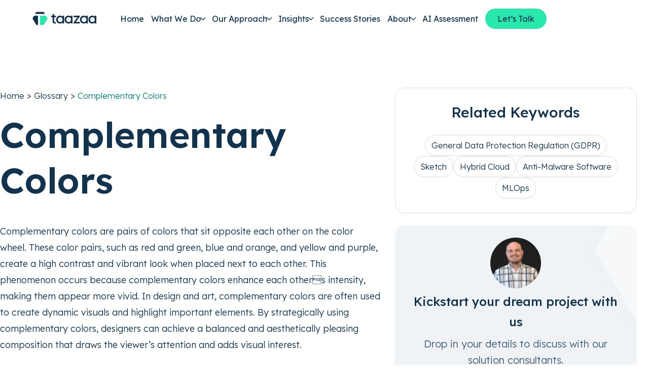

--- FILE ---
content_type: text/html; charset=UTF-8
request_url: https://www.taazaa.com/glossary/complementary-colors/
body_size: 76898
content:
<!doctype html> <html lang="en-US"> <head><script>if(navigator.userAgent.match(/MSIE|Internet Explorer/i)||navigator.userAgent.match(/Trident\/7\..*?rv:11/i)){let e=document.location.href;if(!e.match(/[?&]nonitro/)){if(e.indexOf("?")==-1){if(e.indexOf("#")==-1){document.location.href=e+"?nonitro=1"}else{document.location.href=e.replace("#","?nonitro=1#")}}else{if(e.indexOf("#")==-1){document.location.href=e+"&nonitro=1"}else{document.location.href=e.replace("#","&nonitro=1#")}}}}</script><link rel="preconnect" href="https://js.hs-scripts.com" /><link rel="preconnect" href="https://www.taazaa.com" /><link rel="preconnect" href="https://cdn-jikbb.nitrocdn.com" /><meta charset="UTF-8" /><meta name="viewport" content="width=device-width, initial-scale=1" /><meta name='robots' content='index, follow, max-image-preview:large, max-snippet:-1, max-video-preview:-1' /><title>What is Complementary Colors? - Taazaa</title><meta name="description" content="Complementary colors are opposite each other on the color wheel, creating vibrant contrast and enhancing each other’s intensity, often used to create dynamic and engaging visuals." /><meta property="og:locale" content="en_US" /><meta property="og:type" content="article" /><meta property="og:title" content="What is Complementary Colors? - Taazaa" /><meta property="og:description" content="Complementary colors are opposite each other on the color wheel, creating vibrant contrast and enhancing each other’s intensity, often used to create dynamic and engaging visuals." /><meta property="og:url" content="https://www.taazaa.com/glossary/complementary-colors/" /><meta property="og:site_name" content="Taazaa" /><meta property="article:publisher" content="https://www.facebook.com/taazaainc/" /><meta property="article:modified_time" content="2025-01-15T09:00:29+00:00" /><meta name="twitter:card" content="summary_large_image" /><meta name="twitter:site" content="@TaazaaInc" /><meta name="twitter:label1" content="Est. reading time" /><meta name="twitter:data1" content="1 minute" /><meta name="generator" content="Elementor 3.32.4; features: additional_custom_breakpoints; settings: css_print_method-external, google_font-enabled, font_display-swap" /><meta name="msapplication-TileImage" content="https://www.taazaa.com/wp-content/uploads/2023/06/favicon-1-1.png" /><meta name="generator" content="NitroPack" /><script>var NPSH,NitroScrollHelper;NPSH=NitroScrollHelper=function(){let e=null;const o=window.sessionStorage.getItem("nitroScrollPos");function t(){let e=JSON.parse(window.sessionStorage.getItem("nitroScrollPos"))||{};if(typeof e!=="object"){e={}}e[document.URL]=window.scrollY;window.sessionStorage.setItem("nitroScrollPos",JSON.stringify(e))}window.addEventListener("scroll",function(){if(e!==null){clearTimeout(e)}e=setTimeout(t,200)},{passive:true});let r={};r.getScrollPos=()=>{if(!o){return 0}const e=JSON.parse(o);return e[document.URL]||0};r.isScrolled=()=>{return r.getScrollPos()>document.documentElement.clientHeight*.5};return r}();</script><script>(function(){var a=false;var e=document.documentElement.classList;var i=navigator.userAgent.toLowerCase();var n=["android","iphone","ipad"];var r=n.length;var o;var d=null;for(var t=0;t<r;t++){o=n[t];if(i.indexOf(o)>-1)d=o;if(e.contains(o)){a=true;e.remove(o)}}if(a&&d){e.add(d);if(d=="iphone"||d=="ipad"){e.add("ios")}}})();</script><script type="text/worker" id="nitro-web-worker">var preloadRequests=0;var remainingCount={};var baseURI="";self.onmessage=function(e){switch(e.data.cmd){case"RESOURCE_PRELOAD":var o=e.data.requestId;remainingCount[o]=0;e.data.resources.forEach(function(e){preload(e,function(o){return function(){console.log(o+" DONE: "+e);if(--remainingCount[o]==0){self.postMessage({cmd:"RESOURCE_PRELOAD",requestId:o})}}}(o));remainingCount[o]++});break;case"SET_BASEURI":baseURI=e.data.uri;break}};async function preload(e,o){if(typeof URL!=="undefined"&&baseURI){try{var a=new URL(e,baseURI);e=a.href}catch(e){console.log("Worker error: "+e.message)}}console.log("Preloading "+e);try{var n=new Request(e,{mode:"no-cors",redirect:"follow"});await fetch(n);o()}catch(a){console.log(a);var r=new XMLHttpRequest;r.responseType="blob";r.onload=o;r.onerror=o;r.open("GET",e,true);r.send()}}</script><script id="nprl">(()=>{if(window.NPRL!=undefined)return;(function(e){var t=e.prototype;t.after||(t.after=function(){var e,t=arguments,n=t.length,r=0,i=this,o=i.parentNode,a=Node,c=String,u=document;if(o!==null){while(r<n){(e=t[r])instanceof a?(i=i.nextSibling)!==null?o.insertBefore(e,i):o.appendChild(e):o.appendChild(u.createTextNode(c(e)));++r}}})})(Element);var e,t;e=t=function(){var t=false;var r=window.URL||window.webkitURL;var i=true;var o=false;var a=2;var c=null;var u=null;var d=true;var s=window.nitroGtmExcludes!=undefined;var l=s?JSON.parse(atob(window.nitroGtmExcludes)).map(e=>new RegExp(e)):[];var f;var m;var v=null;var p=null;var g=null;var h={touch:["touchmove","touchend"],default:["mousemove","click","keydown","wheel"]};var E=true;var y=[];var w=false;var b=[];var S=0;var N=0;var L=false;var T=0;var R=null;var O=false;var A=false;var C=false;var P=[];var I=[];var M=[];var k=[];var x=false;var _={};var j=new Map;var B="noModule"in HTMLScriptElement.prototype;var q=requestAnimationFrame||mozRequestAnimationFrame||webkitRequestAnimationFrame||msRequestAnimationFrame;const D="gtm.js?id=";function H(e,t){if(!_[e]){_[e]=[]}_[e].push(t)}function U(e,t){if(_[e]){var n=0,r=_[e];for(var n=0;n<r.length;n++){r[n].call(this,t)}}}function Y(){(function(e,t){var r=null;var i=function(e){r(e)};var o=null;var a={};var c=null;var u=null;var d=0;e.addEventListener(t,function(r){if(["load","DOMContentLoaded"].indexOf(t)!=-1){if(u){Q(function(){e.triggerNitroEvent(t)})}c=true}else if(t=="readystatechange"){d++;n.ogReadyState=d==1?"interactive":"complete";if(u&&u>=d){n.documentReadyState=n.ogReadyState;Q(function(){e.triggerNitroEvent(t)})}}});e.addEventListener(t+"Nitro",function(e){if(["load","DOMContentLoaded"].indexOf(t)!=-1){if(!c){e.preventDefault();e.stopImmediatePropagation()}else{}u=true}else if(t=="readystatechange"){u=n.documentReadyState=="interactive"?1:2;if(d<u){e.preventDefault();e.stopImmediatePropagation()}}});switch(t){case"load":o="onload";break;case"readystatechange":o="onreadystatechange";break;case"pageshow":o="onpageshow";break;default:o=null;break}if(o){Object.defineProperty(e,o,{get:function(){return r},set:function(n){if(typeof n!=="function"){r=null;e.removeEventListener(t+"Nitro",i)}else{if(!r){e.addEventListener(t+"Nitro",i)}r=n}}})}Object.defineProperty(e,"addEventListener"+t,{value:function(r){if(r!=t||!n.startedScriptLoading||document.currentScript&&document.currentScript.hasAttribute("nitro-exclude")){}else{arguments[0]+="Nitro"}e.ogAddEventListener.apply(e,arguments);a[arguments[1]]=arguments[0]}});Object.defineProperty(e,"removeEventListener"+t,{value:function(t){var n=a[arguments[1]];arguments[0]=n;e.ogRemoveEventListener.apply(e,arguments)}});Object.defineProperty(e,"triggerNitroEvent"+t,{value:function(t,n){n=n||e;var r=new Event(t+"Nitro",{bubbles:true});r.isNitroPack=true;Object.defineProperty(r,"type",{get:function(){return t},set:function(){}});Object.defineProperty(r,"target",{get:function(){return n},set:function(){}});e.dispatchEvent(r)}});if(typeof e.triggerNitroEvent==="undefined"){(function(){var t=e.addEventListener;var n=e.removeEventListener;Object.defineProperty(e,"ogAddEventListener",{value:t});Object.defineProperty(e,"ogRemoveEventListener",{value:n});Object.defineProperty(e,"addEventListener",{value:function(n){var r="addEventListener"+n;if(typeof e[r]!=="undefined"){e[r].apply(e,arguments)}else{t.apply(e,arguments)}},writable:true});Object.defineProperty(e,"removeEventListener",{value:function(t){var r="removeEventListener"+t;if(typeof e[r]!=="undefined"){e[r].apply(e,arguments)}else{n.apply(e,arguments)}}});Object.defineProperty(e,"triggerNitroEvent",{value:function(t,n){var r="triggerNitroEvent"+t;if(typeof e[r]!=="undefined"){e[r].apply(e,arguments)}}})})()}}).apply(null,arguments)}Y(window,"load");Y(window,"pageshow");Y(window,"DOMContentLoaded");Y(document,"DOMContentLoaded");Y(document,"readystatechange");try{var F=new Worker(r.createObjectURL(new Blob([document.getElementById("nitro-web-worker").textContent],{type:"text/javascript"})))}catch(e){var F=new Worker("data:text/javascript;base64,"+btoa(document.getElementById("nitro-web-worker").textContent))}F.onmessage=function(e){if(e.data.cmd=="RESOURCE_PRELOAD"){U(e.data.requestId,e)}};if(typeof document.baseURI!=="undefined"){F.postMessage({cmd:"SET_BASEURI",uri:document.baseURI})}var G=function(e){if(--S==0){Q(K)}};var W=function(e){e.target.removeEventListener("load",W);e.target.removeEventListener("error",W);e.target.removeEventListener("nitroTimeout",W);if(e.type!="nitroTimeout"){clearTimeout(e.target.nitroTimeout)}if(--N==0&&S==0){Q(J)}};var X=function(e){var t=e.textContent;try{var n=r.createObjectURL(new Blob([t.replace(/^(?:<!--)?(.*?)(?:-->)?$/gm,"$1")],{type:"text/javascript"}))}catch(e){var n="data:text/javascript;base64,"+btoa(t.replace(/^(?:<!--)?(.*?)(?:-->)?$/gm,"$1"))}return n};var K=function(){n.documentReadyState="interactive";document.triggerNitroEvent("readystatechange");document.triggerNitroEvent("DOMContentLoaded");if(window.pageYOffset||window.pageXOffset){window.dispatchEvent(new Event("scroll"))}A=true;Q(function(){if(N==0){Q(J)}Q($)})};var J=function(){if(!A||O)return;O=true;R.disconnect();en();n.documentReadyState="complete";document.triggerNitroEvent("readystatechange");window.triggerNitroEvent("load",document);window.triggerNitroEvent("pageshow",document);if(window.pageYOffset||window.pageXOffset||location.hash){let e=typeof history.scrollRestoration!=="undefined"&&history.scrollRestoration=="auto";if(e&&typeof NPSH!=="undefined"&&NPSH.getScrollPos()>0&&window.pageYOffset>document.documentElement.clientHeight*.5){window.scrollTo(0,NPSH.getScrollPos())}else if(location.hash){try{let e=document.querySelector(location.hash);if(e){e.scrollIntoView()}}catch(e){}}}var e=null;if(a==1){e=eo}else{e=eu}Q(e)};var Q=function(e){setTimeout(e,0)};var V=function(e){if(e.type=="touchend"||e.type=="click"){g=e}};var $=function(){if(d&&g){setTimeout(function(e){return function(){var t=function(e,t,n){var r=new Event(e,{bubbles:true,cancelable:true});if(e=="click"){r.clientX=t;r.clientY=n}else{r.touches=[{clientX:t,clientY:n}]}return r};var n;if(e.type=="touchend"){var r=e.changedTouches[0];n=document.elementFromPoint(r.clientX,r.clientY);n.dispatchEvent(t("touchstart"),r.clientX,r.clientY);n.dispatchEvent(t("touchend"),r.clientX,r.clientY);n.dispatchEvent(t("click"),r.clientX,r.clientY)}else if(e.type=="click"){n=document.elementFromPoint(e.clientX,e.clientY);n.dispatchEvent(t("click"),e.clientX,e.clientY)}}}(g),150);g=null}};var z=function(e){if(e.tagName=="SCRIPT"&&!e.hasAttribute("data-nitro-for-id")&&!e.hasAttribute("nitro-document-write")||e.tagName=="IMG"&&(e.hasAttribute("src")||e.hasAttribute("srcset"))||e.tagName=="IFRAME"&&e.hasAttribute("src")||e.tagName=="LINK"&&e.hasAttribute("href")&&e.hasAttribute("rel")&&e.getAttribute("rel")=="stylesheet"){if(e.tagName==="IFRAME"&&e.src.indexOf("about:blank")>-1){return}var t="";switch(e.tagName){case"LINK":t=e.href;break;case"IMG":if(k.indexOf(e)>-1)return;t=e.srcset||e.src;break;default:t=e.src;break}var n=e.getAttribute("type");if(!t&&e.tagName!=="SCRIPT")return;if((e.tagName=="IMG"||e.tagName=="LINK")&&(t.indexOf("data:")===0||t.indexOf("blob:")===0))return;if(e.tagName=="SCRIPT"&&n&&n!=="text/javascript"&&n!=="application/javascript"){if(n!=="module"||!B)return}if(e.tagName==="SCRIPT"){if(k.indexOf(e)>-1)return;if(e.noModule&&B){return}let t=null;if(document.currentScript){if(document.currentScript.src&&document.currentScript.src.indexOf(D)>-1){t=document.currentScript}if(document.currentScript.hasAttribute("data-nitro-gtm-id")){e.setAttribute("data-nitro-gtm-id",document.currentScript.getAttribute("data-nitro-gtm-id"))}}else if(window.nitroCurrentScript){if(window.nitroCurrentScript.src&&window.nitroCurrentScript.src.indexOf(D)>-1){t=window.nitroCurrentScript}}if(t&&s){let n=false;for(const t of l){n=e.src?t.test(e.src):t.test(e.textContent);if(n){break}}if(!n){e.type="text/googletagmanagerscript";let n=t.hasAttribute("data-nitro-gtm-id")?t.getAttribute("data-nitro-gtm-id"):t.id;if(!j.has(n)){j.set(n,[])}let r=j.get(n);r.push(e);return}}if(!e.src){if(e.textContent.length>0){e.textContent+="\n;if(document.currentScript.nitroTimeout) {clearTimeout(document.currentScript.nitroTimeout);}; setTimeout(function() { this.dispatchEvent(new Event('load')); }.bind(document.currentScript), 0);"}else{return}}else{}k.push(e)}if(!e.hasOwnProperty("nitroTimeout")){N++;e.addEventListener("load",W,true);e.addEventListener("error",W,true);e.addEventListener("nitroTimeout",W,true);e.nitroTimeout=setTimeout(function(){console.log("Resource timed out",e);e.dispatchEvent(new Event("nitroTimeout"))},5e3)}}};var Z=function(e){if(e.hasOwnProperty("nitroTimeout")&&e.nitroTimeout){clearTimeout(e.nitroTimeout);e.nitroTimeout=null;e.dispatchEvent(new Event("nitroTimeout"))}};document.documentElement.addEventListener("load",function(e){if(e.target.tagName=="SCRIPT"||e.target.tagName=="IMG"){k.push(e.target)}},true);document.documentElement.addEventListener("error",function(e){if(e.target.tagName=="SCRIPT"||e.target.tagName=="IMG"){k.push(e.target)}},true);var ee=["appendChild","replaceChild","insertBefore","prepend","append","before","after","replaceWith","insertAdjacentElement"];var et=function(){if(s){window._nitro_setTimeout=window.setTimeout;window.setTimeout=function(e,t,...n){let r=document.currentScript||window.nitroCurrentScript;if(!r||r.src&&r.src.indexOf(D)==-1){return window._nitro_setTimeout.call(window,e,t,...n)}return window._nitro_setTimeout.call(window,function(e,t){return function(...n){window.nitroCurrentScript=e;t(...n)}}(r,e),t,...n)}}ee.forEach(function(e){HTMLElement.prototype["og"+e]=HTMLElement.prototype[e];HTMLElement.prototype[e]=function(...t){if(this.parentNode||this===document.documentElement){switch(e){case"replaceChild":case"insertBefore":t.pop();break;case"insertAdjacentElement":t.shift();break}t.forEach(function(e){if(!e)return;if(e.tagName=="SCRIPT"){z(e)}else{if(e.children&&e.children.length>0){e.querySelectorAll("script").forEach(z)}}})}return this["og"+e].apply(this,arguments)}})};var en=function(){if(s&&typeof window._nitro_setTimeout==="function"){window.setTimeout=window._nitro_setTimeout}ee.forEach(function(e){HTMLElement.prototype[e]=HTMLElement.prototype["og"+e]})};var er=async function(){if(o){ef(f);ef(V);if(v){clearTimeout(v);v=null}}if(T===1){L=true;return}else if(T===0){T=-1}n.startedScriptLoading=true;Object.defineProperty(document,"readyState",{get:function(){return n.documentReadyState},set:function(){}});var e=document.documentElement;var t={attributes:true,attributeFilter:["src"],childList:true,subtree:true};R=new MutationObserver(function(e,t){e.forEach(function(e){if(e.type=="childList"&&e.addedNodes.length>0){e.addedNodes.forEach(function(e){if(!document.documentElement.contains(e)){return}if(e.tagName=="IMG"||e.tagName=="IFRAME"||e.tagName=="LINK"){z(e)}})}if(e.type=="childList"&&e.removedNodes.length>0){e.removedNodes.forEach(function(e){if(e.tagName=="IFRAME"||e.tagName=="LINK"){Z(e)}})}if(e.type=="attributes"){var t=e.target;if(!document.documentElement.contains(t)){return}if(t.tagName=="IFRAME"||t.tagName=="LINK"||t.tagName=="IMG"||t.tagName=="SCRIPT"){z(t)}}})});R.observe(e,t);if(!s){et()}await Promise.all(P);var r=b.shift();var i=null;var a=false;while(r){var c;var u=JSON.parse(atob(r.meta));var d=u.delay;if(r.type=="inline"){var l=document.getElementById(r.id);if(l){l.remove()}else{r=b.shift();continue}c=X(l);if(c===false){r=b.shift();continue}}else{c=r.src}if(!a&&r.type!="inline"&&(typeof u.attributes.async!="undefined"||typeof u.attributes.defer!="undefined")){if(i===null){i=r}else if(i===r){a=true}if(!a){b.push(r);r=b.shift();continue}}var m=document.createElement("script");m.src=c;m.setAttribute("data-nitro-for-id",r.id);for(var p in u.attributes){try{if(u.attributes[p]===false){m.setAttribute(p,"")}else{m.setAttribute(p,u.attributes[p])}}catch(e){console.log("Error while setting script attribute",m,e)}}m.async=false;if(u.canonicalLink!=""&&Object.getOwnPropertyDescriptor(m,"src")?.configurable!==false){(e=>{Object.defineProperty(m,"src",{get:function(){return e.canonicalLink},set:function(){}})})(u)}if(d){setTimeout((function(e,t){var n=document.querySelector("[data-nitro-marker-id='"+t+"']");if(n){n.after(e)}else{document.head.appendChild(e)}}).bind(null,m,r.id),d)}else{m.addEventListener("load",G);m.addEventListener("error",G);if(!m.noModule||!B){S++}var g=document.querySelector("[data-nitro-marker-id='"+r.id+"']");if(g){Q(function(e,t){return function(){e.after(t)}}(g,m))}else{Q(function(e){return function(){document.head.appendChild(e)}}(m))}}r=b.shift()}};var ei=function(){var e=document.getElementById("nitro-deferred-styles");var t=document.createElement("div");t.innerHTML=e.textContent;return t};var eo=async function(e){isPreload=e&&e.type=="NitroPreload";if(!isPreload){T=-1;E=false;if(o){ef(f);ef(V);if(v){clearTimeout(v);v=null}}}if(w===false){var t=ei();let e=t.querySelectorAll('style,link[rel="stylesheet"]');w=e.length;if(w){let e=document.getElementById("nitro-deferred-styles-marker");e.replaceWith.apply(e,t.childNodes)}else if(isPreload){Q(ed)}else{es()}}else if(w===0&&!isPreload){es()}};var ea=function(){var e=ei();var t=e.childNodes;var n;var r=[];for(var i=0;i<t.length;i++){n=t[i];if(n.href){r.push(n.href)}}var o="css-preload";H(o,function(e){eo(new Event("NitroPreload"))});if(r.length){F.postMessage({cmd:"RESOURCE_PRELOAD",resources:r,requestId:o})}else{Q(function(){U(o)})}};var ec=function(){if(T===-1)return;T=1;var e=[];var t,n;for(var r=0;r<b.length;r++){t=b[r];if(t.type!="inline"){if(t.src){n=JSON.parse(atob(t.meta));if(n.delay)continue;if(n.attributes.type&&n.attributes.type=="module"&&!B)continue;e.push(t.src)}}}if(e.length){var i="js-preload";H(i,function(e){T=2;if(L){Q(er)}});F.postMessage({cmd:"RESOURCE_PRELOAD",resources:e,requestId:i})}};var eu=function(){while(I.length){style=I.shift();if(style.hasAttribute("nitropack-onload")){style.setAttribute("onload",style.getAttribute("nitropack-onload"));Q(function(e){return function(){e.dispatchEvent(new Event("load"))}}(style))}}while(M.length){style=M.shift();if(style.hasAttribute("nitropack-onerror")){style.setAttribute("onerror",style.getAttribute("nitropack-onerror"));Q(function(e){return function(){e.dispatchEvent(new Event("error"))}}(style))}}};var ed=function(){if(!x){if(i){Q(function(){var e=document.getElementById("nitro-critical-css");if(e){e.remove()}})}x=true;onStylesLoadEvent=new Event("NitroStylesLoaded");onStylesLoadEvent.isNitroPack=true;window.dispatchEvent(onStylesLoadEvent)}};var es=function(){if(a==2){Q(er)}else{eu()}};var el=function(e){m.forEach(function(t){document.addEventListener(t,e,true)})};var ef=function(e){m.forEach(function(t){document.removeEventListener(t,e,true)})};if(s){et()}return{setAutoRemoveCriticalCss:function(e){i=e},registerScript:function(e,t,n){b.push({type:"remote",src:e,id:t,meta:n})},registerInlineScript:function(e,t){b.push({type:"inline",id:e,meta:t})},registerStyle:function(e,t,n){y.push({href:e,rel:t,media:n})},onLoadStyle:function(e){I.push(e);if(w!==false&&--w==0){Q(ed);if(E){E=false}else{es()}}},onErrorStyle:function(e){M.push(e);if(w!==false&&--w==0){Q(ed);if(E){E=false}else{es()}}},loadJs:function(e,t){if(!e.src){var n=X(e);if(n!==false){e.src=n;e.textContent=""}}if(t){Q(function(e,t){return function(){e.after(t)}}(t,e))}else{Q(function(e){return function(){document.head.appendChild(e)}}(e))}},loadQueuedResources:async function(){window.dispatchEvent(new Event("NitroBootStart"));if(p){clearTimeout(p);p=null}window.removeEventListener("load",e.loadQueuedResources);f=a==1?er:eo;if(!o||g){Q(f)}else{if(navigator.userAgent.indexOf(" Edge/")==-1){ea();H("css-preload",ec)}el(f);if(u){if(c){v=setTimeout(f,c)}}else{}}},fontPreload:function(e){var t="critical-fonts";H(t,function(e){document.getElementById("nitro-critical-fonts").type="text/css"});F.postMessage({cmd:"RESOURCE_PRELOAD",resources:e,requestId:t})},boot:function(){if(t)return;t=true;C=typeof NPSH!=="undefined"&&NPSH.isScrolled();let n=document.prerendering;if(location.hash||C||n){o=false}m=h.default.concat(h.touch);p=setTimeout(e.loadQueuedResources,1500);el(V);if(C){e.loadQueuedResources()}else{window.addEventListener("load",e.loadQueuedResources)}},addPrerequisite:function(e){P.push(e)},getTagManagerNodes:function(e){if(!e)return j;return j.get(e)??[]}}}();var n,r;n=r=function(){var t=document.write;return{documentWrite:function(n,r){if(n&&n.hasAttribute("nitro-exclude")){return t.call(document,r)}var i=null;if(n.documentWriteContainer){i=n.documentWriteContainer}else{i=document.createElement("span");n.documentWriteContainer=i}var o=null;if(n){if(n.hasAttribute("data-nitro-for-id")){o=document.querySelector('template[data-nitro-marker-id="'+n.getAttribute("data-nitro-for-id")+'"]')}else{o=n}}i.innerHTML+=r;i.querySelectorAll("script").forEach(function(e){e.setAttribute("nitro-document-write","")});if(!i.parentNode){if(o){o.parentNode.insertBefore(i,o)}else{document.body.appendChild(i)}}var a=document.createElement("span");a.innerHTML=r;var c=a.querySelectorAll("script");if(c.length){c.forEach(function(t){var n=t.getAttributeNames();var r=document.createElement("script");n.forEach(function(e){r.setAttribute(e,t.getAttribute(e))});r.async=false;if(!t.src&&t.textContent){r.textContent=t.textContent}e.loadJs(r,o)})}},TrustLogo:function(e,t){var n=document.getElementById(e);var r=document.createElement("img");r.src=t;n.parentNode.insertBefore(r,n)},documentReadyState:"loading",ogReadyState:document.readyState,startedScriptLoading:false,loadScriptDelayed:function(e,t){setTimeout(function(){var t=document.createElement("script");t.src=e;document.head.appendChild(t)},t)}}}();document.write=function(e){n.documentWrite(document.currentScript,e)};document.writeln=function(e){n.documentWrite(document.currentScript,e+"\n")};window.NPRL=e;window.NitroResourceLoader=t;window.NPh=n;window.NitroPackHelper=r})();</script><template id="nitro-deferred-styles-marker"></template><style id="nitro-fonts">@font-face{font-family:"Lexend";font-style:normal;font-weight:300;font-display:swap;src:url("https://fonts.gstatic.com/s/lexend/v26/wlpwgwvFAVdoq2_v9KQU82RHaBBX.woff2") format("woff2");unicode-range:U+0102-0103,U+0110-0111,U+0128-0129,U+0168-0169,U+01A0-01A1,U+01AF-01B0,U+0300-0301,U+0303-0304,U+0308-0309,U+0323,U+0329,U+1EA0-1EF9,U+20AB}@font-face{font-family:"Lexend";font-style:normal;font-weight:300;font-display:swap;src:url("https://fonts.gstatic.com/s/lexend/v26/wlpwgwvFAVdoq2_v9aQU82RHaBBX.woff2") format("woff2");unicode-range:U+0100-02BA,U+02BD-02C5,U+02C7-02CC,U+02CE-02D7,U+02DD-02FF,U+0304,U+0308,U+0329,U+1D00-1DBF,U+1E00-1E9F,U+1EF2-1EFF,U+2020,U+20A0-20AB,U+20AD-20C0,U+2113,U+2C60-2C7F,U+A720-A7FF}@font-face{font-family:"Lexend";font-style:normal;font-weight:300;font-display:swap;src:url("https://fonts.gstatic.com/s/lexend/v26/wlpwgwvFAVdoq2_v-6QU82RHaA.woff2") format("woff2");unicode-range:U+0000-00FF,U+0131,U+0152-0153,U+02BB-02BC,U+02C6,U+02DA,U+02DC,U+0304,U+0308,U+0329,U+2000-206F,U+20AC,U+2122,U+2191,U+2193,U+2212,U+2215,U+FEFF,U+FFFD}@font-face{font-family:"Lexend";font-style:normal;font-weight:400;font-display:swap;src:url("https://fonts.gstatic.com/s/lexend/v26/wlpwgwvFAVdoq2_v9KQU82RHaBBX.woff2") format("woff2");unicode-range:U+0102-0103,U+0110-0111,U+0128-0129,U+0168-0169,U+01A0-01A1,U+01AF-01B0,U+0300-0301,U+0303-0304,U+0308-0309,U+0323,U+0329,U+1EA0-1EF9,U+20AB}@font-face{font-family:"Lexend";font-style:normal;font-weight:400;font-display:swap;src:url("https://fonts.gstatic.com/s/lexend/v26/wlpwgwvFAVdoq2_v9aQU82RHaBBX.woff2") format("woff2");unicode-range:U+0100-02BA,U+02BD-02C5,U+02C7-02CC,U+02CE-02D7,U+02DD-02FF,U+0304,U+0308,U+0329,U+1D00-1DBF,U+1E00-1E9F,U+1EF2-1EFF,U+2020,U+20A0-20AB,U+20AD-20C0,U+2113,U+2C60-2C7F,U+A720-A7FF}@font-face{font-family:"Lexend";font-style:normal;font-weight:400;font-display:swap;src:url("https://fonts.gstatic.com/s/lexend/v26/wlpwgwvFAVdoq2_v-6QU82RHaA.woff2") format("woff2");unicode-range:U+0000-00FF,U+0131,U+0152-0153,U+02BB-02BC,U+02C6,U+02DA,U+02DC,U+0304,U+0308,U+0329,U+2000-206F,U+20AC,U+2122,U+2191,U+2193,U+2212,U+2215,U+FEFF,U+FFFD}@font-face{font-family:"Lexend";font-style:normal;font-weight:500;font-display:swap;src:url("https://fonts.gstatic.com/s/lexend/v26/wlpwgwvFAVdoq2_v9KQU82RHaBBX.woff2") format("woff2");unicode-range:U+0102-0103,U+0110-0111,U+0128-0129,U+0168-0169,U+01A0-01A1,U+01AF-01B0,U+0300-0301,U+0303-0304,U+0308-0309,U+0323,U+0329,U+1EA0-1EF9,U+20AB}@font-face{font-family:"Lexend";font-style:normal;font-weight:500;font-display:swap;src:url("https://fonts.gstatic.com/s/lexend/v26/wlpwgwvFAVdoq2_v9aQU82RHaBBX.woff2") format("woff2");unicode-range:U+0100-02BA,U+02BD-02C5,U+02C7-02CC,U+02CE-02D7,U+02DD-02FF,U+0304,U+0308,U+0329,U+1D00-1DBF,U+1E00-1E9F,U+1EF2-1EFF,U+2020,U+20A0-20AB,U+20AD-20C0,U+2113,U+2C60-2C7F,U+A720-A7FF}@font-face{font-family:"Lexend";font-style:normal;font-weight:500;font-display:swap;src:url("https://fonts.gstatic.com/s/lexend/v26/wlpwgwvFAVdoq2_v-6QU82RHaA.woff2") format("woff2");unicode-range:U+0000-00FF,U+0131,U+0152-0153,U+02BB-02BC,U+02C6,U+02DA,U+02DC,U+0304,U+0308,U+0329,U+2000-206F,U+20AC,U+2122,U+2191,U+2193,U+2212,U+2215,U+FEFF,U+FFFD}@font-face{font-family:"Lexend";font-style:normal;font-weight:600;font-display:swap;src:url("https://fonts.gstatic.com/s/lexend/v26/wlpwgwvFAVdoq2_v9KQU82RHaBBX.woff2") format("woff2");unicode-range:U+0102-0103,U+0110-0111,U+0128-0129,U+0168-0169,U+01A0-01A1,U+01AF-01B0,U+0300-0301,U+0303-0304,U+0308-0309,U+0323,U+0329,U+1EA0-1EF9,U+20AB}@font-face{font-family:"Lexend";font-style:normal;font-weight:600;font-display:swap;src:url("https://fonts.gstatic.com/s/lexend/v26/wlpwgwvFAVdoq2_v9aQU82RHaBBX.woff2") format("woff2");unicode-range:U+0100-02BA,U+02BD-02C5,U+02C7-02CC,U+02CE-02D7,U+02DD-02FF,U+0304,U+0308,U+0329,U+1D00-1DBF,U+1E00-1E9F,U+1EF2-1EFF,U+2020,U+20A0-20AB,U+20AD-20C0,U+2113,U+2C60-2C7F,U+A720-A7FF}@font-face{font-family:"Lexend";font-style:normal;font-weight:600;font-display:swap;src:url("https://fonts.gstatic.com/s/lexend/v26/wlpwgwvFAVdoq2_v-6QU82RHaA.woff2") format("woff2");unicode-range:U+0000-00FF,U+0131,U+0152-0153,U+02BB-02BC,U+02C6,U+02DA,U+02DC,U+0304,U+0308,U+0329,U+2000-206F,U+20AC,U+2122,U+2191,U+2193,U+2212,U+2215,U+FEFF,U+FFFD}</style><style type="text/css" id="nitro-critical-css">body,*{font-family:"Lexend",sans-serif}header.main_header{background:#fff}a{text-decoration:none !important}.dark-theme-logo{display:none}header nav.menus>ul>li:last-child a{border-radius:58px;background:var(--Colors-Accent-Light,#29e8ae);padding:8px 24px;color:var(--button-hyperlink-blue,#12334e);font-size:16px;font-weight:400;line-height:24px;text-transform:capitalize}.sub_menu_inner_wrap{margin:0 auto}ul.menu-section i.ion:before{content:url("https://cdn-jikbb.nitrocdn.com/SFECaxDcLWuBnoQjkoRFjtolDXxLQLeE/assets/images/optimized/rev-9ca5a43/www.taazaa.com/wp-content/themes/taazaa/assets/images/arrow_right.svg")}@media only screen and (min-width:1301px) and (max-width:1481px){.header .menus>ul>li{margin-left:24px !important}}@media only screen and (min-width:1900px) and (max-width:4000px){.site-header.main_header .header-inner,.sub_menu_inner_wrap{max-width:1440px !important}}@media only screen and (min-width:1367px) and (max-width:1900px){.site-header.main_header .header-inner,.sub_menu_inner_wrap{max-width:1220px !important}}@media only screen and (min-width:1200px) and (max-width:1367px){.site-header.main_header .header-inner,.sub_menu_inner_wrap{max-width:100%;margin:0 auto;padding-left:64px !important;padding-right:64px !important}}@media only screen and (min-width:1025px){.menu-subs.menu-mega.menu-column-2{left:auto !important;transform:none !important;width:auto !important}}@media (max-width:769px){header.main_header{padding:16px 20px}.header-inner{padding:0 !important}}@media only screen and (min-width:767px) and (max-width:769px){header.main_header{padding:16px 40px !important}}html{font-size:100%;-webkit-box-sizing:border-box;box-sizing:border-box;scroll-behavior:smooth}*,*::before,*::after{padding:0;margin:0;-webkit-box-sizing:inherit;box-sizing:inherit;text-decoration:none;-webkit-font-smoothing:antialiased;-moz-osx-font-smoothing:grayscale;text-rendering:optimizeLegibility}body{font-family:"Lexend",sans-serif;font-weight:400;overflow-x:hidden}a,button{font-family:inherit;font-size:inherit;line-height:inherit;border:none;outline:none;background:none;text-decoration:none}@media only screen and (max-width:769px){a,button{border:none;outline:none}}img{display:block;max-width:100%;height:auto;-o-object-fit:cover;object-fit:cover}.header{position:sticky;display:block;top:0;left:0;width:100%;height:auto;margin:0 auto;z-index:999;border:none;outline:none;background:#fff;border-bottom:0px solid var(--border-light,#d7dbde)}.header-item-left{display:-webkit-box;display:-ms-flexbox;display:flex;-webkit-box-flex:0;-ms-flex:0 0 15%;flex:0 0 15%}.header-item-center{display:-webkit-box;display:-ms-flexbox;display:flex;-webkit-box-flex:0;-ms-flex:0 0 85%;flex:0 0 85%;justify-content:end}.header-item-right{display:-webkit-box;display:-ms-flexbox;display:flex;-webkit-box-flex:0;-ms-flex:0 0 15%;flex:0 0 15%;-webkit-box-align:center;-ms-flex-align:center;align-items:center;-webkit-box-pack:end;-ms-flex-pack:end;justify-content:flex-end}.header .menus>ul>li{display:inline-block;margin-left:24px}.header .menus>ul>li:first-child{margin-left:0px}.header .menus>ul>li>a{position:relative;color:var(--button-hyperlink-blue,#12334e);text-align:center;font-size:16px;font-weight:400;line-height:24px;padding:0px 0px;text-transform:capitalize;border:none;outline:none;text-transform:capitalize;text-rendering:optimizeLegibility;text-decoration:none}.header .menus>ul>li .menu-subs{position:absolute;width:100%;height:auto;top:75px;border:none;outline:none;z-index:500;opacity:0;visibility:hidden;border-radius:0;border-top:0;background:#fff;border-bottom:1px solid #d7dbde;border-top:1px solid #d7dbde}.header .menus>ul>li .menu-subs.menu-mega{left:50%;-webkit-transform:translateX(-50%);-ms-transform:translateX(-50%);transform:translateX(-50%)}.header .menus>ul>li .menu-subs.menu-mega .list-item>ul>li{display:block}.header .menus>ul>li .menu-subs.menu-column-4 .sub_menu_inner_wrap,.header .menus>ul>li .menu-subs.menu-column-3 .sub_menu_inner_wrap{display:grid;width:100%;padding:36px 0;grid-template-columns:1fr 1fr 1fr}.header .menus>ul>li .menu-subs.menu-column-4 .sub_menu_inner_wrap{grid-template-columns:1fr 1fr 1fr 1fr;gap:32px}.header .menus>ul>li .menu-subs.menu-column-3 .sub_menu_inner_wrap{grid-template-columns:1fr 1fr 1fr;gap:24px}.header .menus>ul>li .menu-subs.menu-column-4 .list-item .title,.header .menus>ul>li .menu-subs.menu-column-3 .list-item .title{outline:none;text-rendering:optimizeLegibility;color:var(--text-body-small,#718595);font-family:Lexend;font-size:16px;font-style:normal;font-weight:600;line-height:24px;text-transform:uppercase;padding-bottom:8px}.header .menus>ul>li .menu-subs a{text-decoration:none}.blogs-style .view_all img{position:relative;top:2px}.menu-mobile-trigger{display:none}.site-header.main_header .header-inner{margin:0 auto;display:flex;align-items:center;justify-content:space-between}.site-header:not(.header-stacked) .header-inner .site-branding{max-width:100% !important}@media only screen and (min-width:1025px) and (max-width:1300px){.header .menus>ul>li{margin-left:10px}}@media only screen and (min-width:1025px){.header{position:sticky !important}.menu-item-has-children a i{transform:rotate(90deg)}.header-item-right{display:none}.menus{display:flex;align-items:center}.menu-mobile-header{display:none !important}.header .menus>ul>li.menu-item-has-children a{gap:8px;display:flex;align-items:center}}@media only screen and (max-width:1025px){.view_all{font-size:14px;font-weight:400;line-height:20px}.header-item-center{flex:auto !important;order:unset !important}header nav.menus>ul>li:last-child a{max-width:120px}.menu_review_area{display:none}.header-item-center{-webkit-box-flex:0;-ms-flex:0 0 100%;flex:0 0 100%;-webkit-box-ordinal-group:4;-ms-flex-order:3;order:3}.header-item-left,.header-item-right{-webkit-box-flex:0;-ms-flex:0 0 auto;flex:0 0 auto}.header .menu-mobile-trigger{position:relative;display:block;width:20px;height:13px;border:none;outline:none;margin-left:1.25rem;background:none;-webkit-transform:rotate(0deg);-ms-transform:rotate(0deg);transform:rotate(0deg)}.header .menu-mobile-trigger span{display:block;position:absolute;width:20px;height:2px;right:0;border:none;outline:none;opacity:1;border-radius:.25rem;background:#12334e;-webkit-transform:rotate(0deg);-ms-transform:rotate(0deg);transform:rotate(0deg)}.header .menu-mobile-trigger span:nth-child(1){top:0}.header .menu-mobile-trigger span:nth-child(2),.header .menu-mobile-trigger span:nth-child(3){top:.5rem}.header .menu-mobile-trigger span:nth-child(4){top:1rem}.header-item-right{-webkit-box-align:center;-ms-flex-align:center;align-items:center}.header .menus{position:fixed;top:0;left:0;width:100%;height:100%;z-index:1099;overflow:hidden;background:#fff;-webkit-transform:translate(-100%);-ms-transform:translate(-100%);transform:translate(-100%)}.header .menus>ul>li{display:block;line-height:1;margin:0}.header .menus>ul>li>a{display:block;color:var(--button-hyperlink-blue,#12334e);font-size:18px;font-weight:400;line-height:24px;text-transform:capitalize;display:flex;gap:8px;justify-content:start;align-items:center;margin:18px 0px 0px 0px}.menu-mobile-header{display:block !important}.header .menus .menu-mobile-header{position:relative;position:-webkit-sticky;position:sticky;display:-webkit-box;display:-ms-flexbox;display:flex;-webkit-box-align:center;-ms-flex-align:center;align-items:center;-webkit-box-pack:justify;-ms-flex-pack:justify;justify-content:space-between;top:0;height:auto;z-index:501;border-bottom:0;background:transparent}.header .menus .menu-mobile-header .menu-mobile-arrow{display:none;font-size:1.25rem;line-height:3.125rem;width:auto;height:auto;border:0;color:#121212;text-align:center}.header .menus .menu-mobile-header .menu-mobile-title{font-size:18px;font-weight:400;line-height:24px;text-transform:capitalize;color:var(--button-hyperlink-blue,#12334e)}.header .menus .menu-mobile-header .menu-mobile-close{font-size:32px;line-height:0;width:auto;height:auto;border:0;color:#121212;padding:0;text-align:right}.header .menus .menu-section{height:100%;overflow-y:auto;overflow-x:hidden;padding:0px 40px}.header .menus>ul>li .menu-subs{position:absolute;display:none;top:0;left:0;max-width:none;min-width:auto;width:100%;height:100%;margin:0;padding:1rem;padding-top:4rem;opacity:1;overflow-y:auto;visibility:visible;-webkit-transform:translateX(0%);-ms-transform:translateX(0%);transform:translateX(0%);-webkit-box-shadow:none;box-shadow:none}.header .menus>ul>li .menu-subs.menu-mega{position:absolute;display:none;top:0;left:0;max-width:none;min-width:auto;width:100%;height:100%;margin:0;padding:20px;padding-top:0rem;opacity:1;overflow-y:auto;visibility:visible;-webkit-transform:translateX(0%);-ms-transform:translateX(0%);transform:translateX(0%);-webkit-box-shadow:none;box-shadow:none}.header .menus>ul>li .menu-subs ul>li>a{display:block}.header .menus>ul>li .menu-subs.menu-mega .list-item>ul{margin-bottom:0;column-count:1;column-gap:0px}header .menu-section li.menu-item-has-children .menu-subs.menu-mega.menu-column-2 .list-item ul li a{padding:8px !important}header .menu-section li.menu-item-has-children .menu-subs.menu-mega .list-item ul li a{justify-content:start !important}.sub_menu_inner_wrap .view_all img{width:15px !important;height:14px !important;border-radius:0 !important}header .menu-section li.menu-item-has-children .menu-subs.menu-mega .list-item.blogs-style ul{column-count:1}.header .menus>ul>li .menu-subs.menu-mega .list-item>ul>li>a{display:block}}header .team_review{display:grid;grid-template-columns:1fr;gap:16px}header .team_review>div{display:flex;flex-wrap:wrap;gap:12px;justify-content:start;align-items:center}header .review_logo span:first-child{color:var(--text-body-main,#415c71);font-size:16px;font-weight:500;line-height:24px;padding-right:3px}header .review_logo{line-height:0px}header .list-item p{line-height:20px}header .review_count{color:var(--text-body-small,#718595);font-size:14px;font-weight:300;line-height:22px;margin-top:0;opacity:1}header .review_logo span img{width:14px;height:13px}header .review_logo span:last-child{display:inline-flex;gap:4px}header .menu-section li.menu-item-has-children .menu-subs.menu-mega .list-item ul li a{display:flex;gap:16px;justify-content:space-between;align-items:center;padding:0 0 16px 0px;color:var(--text-body-main,#415c71);font-size:18px;font-weight:300;line-height:28px}header .menu-section li.menu-item-has-children .menu-subs.menu-mega .list-item h4.title{color:var(--text-display-heading,#12334e);font-size:28px;font-weight:500;line-height:40px;text-transform:capitalize;padding:0 0 16px 0px}header .menu-section li.menu-item-has-children .menu-subs.menu-mega .list-item p{color:var(--text-body-main,#415c71);font-size:16px;font-weight:300;line-height:24px;margin:0 0 20px 0px;padding:0}.view_all{color:var(--button-hyperlink-green,#008077);font-size:16px;font-weight:400;line-height:24px;text-transform:capitalize;display:flex;padding:12px 0px;align-items:center;gap:4px}.menu-subs.menu-mega.menu-column-2{border-color:#f5f5f5 !important}@media only screen and (min-width:576px) and (max-width:1025px){header .menu-section li.menu-item-has-children .menu-subs.menu-mega .list-item ul li a{font-size:16px;line-height:24px}.header .menus>ul>li .menu-subs.menu-mega{left:30%;max-width:70%;min-width:auto;width:70%;padding:0}.header .menus>ul>li .menu-subs.menu-mega .list-item>ul{column-count:1}.mobile_actions{display:none !important}header .menu-section li.menu-item-has-children .menu-subs.menu-mega .list-item.blogs-style img{width:48px;height:28px;border-radius:4px}.header .menus>ul>li .menu-subs.menu-column-4 .list-item .title,.header .menus>ul>li .menu-subs.menu-column-3 .list-item .title{color:var(--text-body-small,#718595);font-size:12px;font-weight:300;line-height:20px;padding:0;text-transform:capitalize}header .menu-section li.menu-item-has-children .menu-subs.menu-mega.menu-column-4 .list-item ul li a{color:var(--text-body-main,#415c71);font-size:16px;font-weight:300;line-height:24px;padding:8px 0px}}@media only screen and (max-width:576px){.view_all{justify-content:center}.mobile_logo_header{padding-bottom:0px !important}.mobile_actions{background:#fff;padding:20px 0px 10px 0px}.menu-mobile-header{padding:16px 20px 0 20px !important}.header .menus .menu-section{padding:0px 20px}.mobile_actions img{transform:rotate(180deg)}.header .menus>ul>li .menu-subs.menu-column-3 .sub_menu_inner_wrap,.header .menus>ul>li .menu-subs.menu-column-4 .sub_menu_inner_wrap{grid-template-columns:1fr;padding:0}header .menu-section li.menu-item-has-children .menu-subs.menu-mega .list-item ul li a{padding:8px 0px;color:var(--text-body-main,#415c71);font-size:16px;font-weight:300;line-height:24px}header .menu-section li.menu-item-has-children .menu-subs.menu-mega .list-item ul li a{gap:8px}.header .menus .menu-mobile-header+ul>li .menu-subs{padding-top:40px}.header .menus>ul>li .menu-subs.menu-column-4 .list-item .title,.header .menus>ul>li .menu-subs.menu-column-3 .list-item .title{color:var(--text-body-small,#718595);font-size:12px;font-weight:500;line-height:20px;padding:0;margin-bottom:4px;text-transform:capitalize}.site-header .header-inner:not(.header-stacked) .site-branding{width:108px}}.menu-mobile-header{display:block;width:100%;padding:16px 40px 0 40px}.header .menus .menu-mobile-header+ul>li .menu-subs.menu-column-4 .sub_menu_inner_wrap,.header .menus .menu-mobile-header+ul>li .menu-subs.menu-column-3 .sub_menu_inner_wrap{padding:0px 0}.header .menus .menu-mobile-header+ul>li .menu-subs{border:0px}.header .menus .menu-mobile-header+ul>li:first-child a{padding-top:0;margin:0}.mobile_logo_header,.mobile_actions{display:flex}.mobile_logo_header{padding-bottom:32px;justify-content:space-between}.mobile_actions{gap:8px;justify-content:start}@media only screen and (min-width:1025px){header.main_header .site-logo img{width:126px;padding:23px 0px}.header .menus .menu-mobile-header+ul>li .menu-subs{border-bottom:1px solid #d7dbde;border-top:1px solid #d7dbde}.header .menus>ul>li .menu-subs.menu-column-4 .sub_menu_inner_wrap,.header .menus>ul>li .menu-subs.menu-column-3 .sub_menu_inner_wrap{padding-top:36px !important;padding-bottom:36px !important}}.menu-subs.menu-mega.menu-column-2 .sub_menu_inner_wrap{padding:0px !important}header .menu-section li.menu-item-has-children .menu-subs.menu-mega.menu-column-2 .list-item ul li a{padding:16px;border-bottom:1px solid #f5f5f5}@media only screen and (min-width:1025px) and (max-width:1200px){header.main_header .site-logo img{padding:14px 0px}.site-header .header-inner{padding:0 !important}.header .menus>ul>li>a{font-size:14px;padding:20px 0px}header.main_header,.header .menus .menu-mobile-header+ul>li .menu-subs.menu-column-4 .sub_menu_inner_wrap,.header .menus .menu-mobile-header+ul>li .menu-subs.menu-column-3 .sub_menu_inner_wrap{padding:16px 40px !important}header.main_header{padding:0px 40px !important}.header .menus>ul>li .menu-subs{top:55px}header nav.menus>ul>li:last-child a{font-size:14px}header .menu-section li.menu-item-has-children .menu-subs.menu-mega .list-item p,.view_all{font-size:12px;line-height:20px}header .menu-section li.menu-item-has-children .menu-subs.menu-mega .list-item ul li a{font-size:16px;line-height:24px;padding:0 0 10px 0px}header .review_logo span:first-child{font-size:16px;line-height:24px}header .review_count{font-size:12px;line-height:20px}header .team_review{gap:12px}header .review_logo span img{width:12px;height:12px}header .menu-section li.menu-item-has-children .menu-subs.menu-mega .list-item h4.title{font-size:24px}.header .menus>ul>li .menu-subs.menu-column-4 .list-item .title,.header .menus>ul>li .menu-subs.menu-column-3 .list-item .title{font-size:12px}}#menu_bar{color:#fff}.menu-subs.menu-mega.menu-column-2{min-width:200px}.wp-share-button.theme8 .share-button .button-name,.wp-share-button.theme8 .share-button .button-count{display:none;color:#fff;visibility:hidden;opacity:0}header.main_header #lastchild_letstalks a{position:relative !important;z-index:1 !important;overflow:hidden !important;display:inline-flex !important}header.main_header #lastchild_letstalks a::after{content:"" !important;background:#073b3a !important;width:24px !important;height:24px !important;bottom:-24px !important;display:block !important;margin:auto !important;position:absolute !important;left:0 !important;right:0 !important;border-radius:100% !important}@media (min-width:576px) and (max-width:1024px){.header .menu-mobile-trigger span{width:24px !important}.header .menu-mobile-trigger{height:24px !important;margin-left:0rem !important;padding:0px !important;width:24px !important}}ul{box-sizing:border-box}:root{--wp-block-synced-color:#7a00df;--wp-block-synced-color--rgb:122,0,223;--wp-bound-block-color:var(--wp-block-synced-color);--wp-editor-canvas-background:#ddd;--wp-admin-theme-color:#007cba;--wp-admin-theme-color--rgb:0,124,186;--wp-admin-theme-color-darker-10:#006ba1;--wp-admin-theme-color-darker-10--rgb:0,107,160.5;--wp-admin-theme-color-darker-20:#005a87;--wp-admin-theme-color-darker-20--rgb:0,90,135;--wp-admin-border-width-focus:2px}:root{--wp--preset--font-size--normal:16px;--wp--preset--font-size--huge:42px}ul{box-sizing:border-box}:root{--wp--preset--aspect-ratio--square:1;--wp--preset--aspect-ratio--4-3:4/3;--wp--preset--aspect-ratio--3-4:3/4;--wp--preset--aspect-ratio--3-2:3/2;--wp--preset--aspect-ratio--2-3:2/3;--wp--preset--aspect-ratio--16-9:16/9;--wp--preset--aspect-ratio--9-16:9/16;--wp--preset--color--black:#000;--wp--preset--color--cyan-bluish-gray:#abb8c3;--wp--preset--color--white:#fff;--wp--preset--color--pale-pink:#f78da7;--wp--preset--color--vivid-red:#cf2e2e;--wp--preset--color--luminous-vivid-orange:#ff6900;--wp--preset--color--luminous-vivid-amber:#fcb900;--wp--preset--color--light-green-cyan:#7bdcb5;--wp--preset--color--vivid-green-cyan:#00d084;--wp--preset--color--pale-cyan-blue:#8ed1fc;--wp--preset--color--vivid-cyan-blue:#0693e3;--wp--preset--color--vivid-purple:#9b51e0;--wp--preset--gradient--vivid-cyan-blue-to-vivid-purple:linear-gradient(135deg,#0693e3 0%,#9b51e0 100%);--wp--preset--gradient--light-green-cyan-to-vivid-green-cyan:linear-gradient(135deg,#7adcb4 0%,#00d082 100%);--wp--preset--gradient--luminous-vivid-amber-to-luminous-vivid-orange:linear-gradient(135deg,#fcb900 0%,#ff6900 100%);--wp--preset--gradient--luminous-vivid-orange-to-vivid-red:linear-gradient(135deg,#ff6900 0%,#cf2e2e 100%);--wp--preset--gradient--very-light-gray-to-cyan-bluish-gray:linear-gradient(135deg,#eee 0%,#a9b8c3 100%);--wp--preset--gradient--cool-to-warm-spectrum:linear-gradient(135deg,#4aeadc 0%,#9778d1 20%,#cf2aba 40%,#ee2c82 60%,#fb6962 80%,#fef84c 100%);--wp--preset--gradient--blush-light-purple:linear-gradient(135deg,#ffceec 0%,#9896f0 100%);--wp--preset--gradient--blush-bordeaux:linear-gradient(135deg,#fecda5 0%,#fe2d2d 50%,#6b003e 100%);--wp--preset--gradient--luminous-dusk:linear-gradient(135deg,#ffcb70 0%,#c751c0 50%,#4158d0 100%);--wp--preset--gradient--pale-ocean:linear-gradient(135deg,#fff5cb 0%,#b6e3d4 50%,#33a7b5 100%);--wp--preset--gradient--electric-grass:linear-gradient(135deg,#caf880 0%,#71ce7e 100%);--wp--preset--gradient--midnight:linear-gradient(135deg,#020381 0%,#2874fc 100%);--wp--preset--font-size--small:13px;--wp--preset--font-size--medium:20px;--wp--preset--font-size--large:36px;--wp--preset--font-size--x-large:42px;--wp--preset--spacing--20:.44rem;--wp--preset--spacing--30:.67rem;--wp--preset--spacing--40:1rem;--wp--preset--spacing--50:1.5rem;--wp--preset--spacing--60:2.25rem;--wp--preset--spacing--70:3.38rem;--wp--preset--spacing--80:5.06rem;--wp--preset--shadow--natural:6px 6px 9px rgba(0,0,0,.2);--wp--preset--shadow--deep:12px 12px 50px rgba(0,0,0,.4);--wp--preset--shadow--sharp:6px 6px 0px rgba(0,0,0,.2);--wp--preset--shadow--outlined:6px 6px 0px -3px #fff,6px 6px #000;--wp--preset--shadow--crisp:6px 6px 0px #000}:root{--wp--style--global--content-size:800px;--wp--style--global--wide-size:1200px}:where(body){margin:0}:root{--wp--style--block-gap:24px}body{padding-top:0px;padding-right:0px;padding-bottom:0px;padding-left:0px}a:where(:not(.wp-element-button)){text-decoration:underline}:root{--wp-admin-theme-color:#3858e9;--wp-admin-theme-color--rgb:56,88,233;--wp-admin-theme-color-darker-10:#2145e6;--wp-admin-theme-color-darker-10--rgb:33.0384615385,68.7307692308,230.4615384615;--wp-admin-theme-color-darker-20:#183ad6;--wp-admin-theme-color-darker-20--rgb:23.6923076923,58.1538461538,214.3076923077;--wp-admin-border-width-focus:2px}:root{--wp-block-synced-color:#7a00df;--wp-block-synced-color--rgb:122,0,223;--wp-bound-block-color:var(--wp-block-synced-color);--wp-editor-canvas-background:#ddd;--wp-admin-theme-color:#007cba;--wp-admin-theme-color--rgb:0,124,186;--wp-admin-theme-color-darker-10:#006ba1;--wp-admin-theme-color-darker-10--rgb:0,107,160.5;--wp-admin-theme-color-darker-20:#005a87;--wp-admin-theme-color-darker-20--rgb:0,90,135;--wp-admin-border-width-focus:2px}.wpcf7 .screen-reader-response{position:absolute;overflow:hidden;clip:rect(1px,1px,1px,1px);clip-path:inset(50%);height:1px;width:1px;margin:-1px;padding:0;border:0;word-wrap:normal !important}.wpcf7 .hidden-fields-container{display:none}.wpcf7 form .wpcf7-response-output{margin:2em .5em 1em;padding:.2em 1em;border:2px solid #00a0d2}.wpcf7 form.init .wpcf7-response-output{display:none}.wpcf7-form-control-wrap{position:relative}.wp-share-button{margin:20px 0}html{line-height:1.15;-webkit-text-size-adjust:100%}*,*::before,*::after{box-sizing:border-box}body{margin:0;font-family:-apple-system,BlinkMacSystemFont,"Segoe UI",Roboto,"Helvetica Neue",Arial,"Noto Sans",sans-serif,"Apple Color Emoji","Segoe UI Emoji","Segoe UI Symbol","Noto Color Emoji";font-size:1rem;font-weight:400;line-height:1.5;color:#333;background-color:#fff;-webkit-font-smoothing:antialiased;-moz-osx-font-smoothing:grayscale}h1,h2,h4,h5{margin-block-start:.5rem;margin-block-end:1rem;font-family:inherit;font-weight:500;line-height:1.2;color:inherit}h1{font-size:2.5rem}h2{font-size:2rem}h4{font-size:1.5rem}h5{font-size:1.25rem}p{margin-block-start:0;margin-block-end:.9rem}a{background-color:transparent;text-decoration:none;color:#c36}img{border-style:none;height:auto;max-width:100%}template{display:none}label{display:inline-block;line-height:1;vertical-align:middle}button,input{font-family:inherit;font-size:1rem;line-height:1.5;margin:0}input[type=text]{width:100%;border:solid 1px #666;border-radius:3px;padding:.5rem 1rem}button,input{overflow:visible}button{text-transform:none}button,[type=button]{width:auto;-webkit-appearance:button}button,[type=button]{display:inline-block;font-weight:400;color:#c36;text-align:center;white-space:nowrap;background-color:transparent;border:1px solid #c36;padding:.5rem 1rem;font-size:1rem;border-radius:3px}fieldset{padding:.35em .75em .625em}::-webkit-file-upload-button{-webkit-appearance:button;font:inherit}ul,li{margin-block-start:0;margin-block-end:0;border:0;outline:0;font-size:100%;vertical-align:baseline;background:transparent}.site-header .header-inner,body:not([class*=elementor-page-]) .site-main{margin-inline-start:auto;margin-inline-end:auto;width:100%}@media (max-width:575px){.site-header .header-inner,body:not([class*=elementor-page-]) .site-main{padding-inline-start:10px;padding-inline-end:10px}}@media (min-width:576px){.site-header .header-inner,body:not([class*=elementor-page-]) .site-main{max-width:500px}}@media (min-width:768px){.site-header .header-inner,body:not([class*=elementor-page-]) .site-main{max-width:600px}}@media (min-width:992px){.site-header .header-inner,body:not([class*=elementor-page-]) .site-main{max-width:800px}}@media (min-width:1200px){.site-header .header-inner,body:not([class*=elementor-page-]) .site-main{max-width:1140px}}:root{--direction-multiplier:1}:root{--page-title-display:block}@media (prefers-reduced-motion:no-preference){html{scroll-behavior:smooth}}.h-captcha{position:relative;display:block;margin-bottom:2rem;padding:0;clear:both}.h-captcha[data-size="invisible"]{display:none}.h-captcha::before{content:"";display:block;position:absolute;top:0;left:0;background:url("https://www.taazaa.com/wp-content/plugins/hcaptcha-for-forms-and-more/assets/images/hcaptcha-div-logo.svg") no-repeat;border:1px solid transparent;border-radius:4px;box-sizing:border-box}.h-captcha::after{content:"If you see this message, hCaptcha failed to load due to site errors.";font:13px/1.35 system-ui,-apple-system,Segoe UI,Roboto,Arial,sans-serif;display:block;position:absolute;top:0;left:0;box-sizing:border-box;color:#f00;opacity:0}.h-captcha:not(:has(iframe))::after{animation:hcap-msg-fade-in .3s ease forwards;animation-delay:2s}@keyframes hcap-msg-fade-in{to{opacity:1}}.h-captcha[data-theme="light"]::before{background-color:#fafafa;border:1px solid #e0e0e0}.h-captcha[data-size="invisible"]::before,.h-captcha[data-size="invisible"]::after{display:none}span[data-name="hcap-cf7"] .h-captcha{margin-bottom:0}a{text-decoration:none !important}:root{--animate-duration:1s;--animate-delay:1s;--animate-repeat:1}@media only screen and (min-width:768px) and (max-width:1280px){.site-header .header-inner{max-width:100%;padding:0px 40px}}@media only screen and (min-width:576px) and (max-width:768px){.site-header .header-inner{max-width:100%}}h1,h2,h4,h4,p{margin:0}.blog-content{display:flex;flex-direction:column}.blog-content>*:not(.wp-block-audio):not(#ez-toc-container){order:3}.site-header{padding-block-start:0;padding-block-end:0}@media (max-width:768px){.blog-content p{font-size:16px !important;line-height:24px !important}.blog-list.row{flex-direction:column}.blog-list.row>div{width:100%;max-width:100% !important;margin:20px 0px}.related-blogs .section-title{font-size:27px !important;line-height:32px !important;margin-bottom:30px !important}.post-content{margin:0px 31px !important}.author-bio{flex-direction:column}}label{font-size:14px;line-height:24px;font-weight:400;font-family:lexend;color:rgba(4,11,17,1);display:inline-block;width:100%}*{word-wrap:break-word}.footer_suscribe_form label{width:100%}.header{z-index:99999}.wp-share-button.theme8 .share-button{background:#ddd none repeat scroll 0 0;border-radius:50%;color:#333;display:inline-block;font-size:16px;height:16px;line-height:16px;margin:5px;padding:10px;text-align:center;text-decoration:none;width:16px}.wp-share-button.theme8 .share-button .button-name{display:none}.wp-share-button.theme8 .share-button .button-count{display:none}.wp-share-button.theme8 .share-button .button-icon{display:inline-block}.wp-share-button.theme8 .wp-share-button-popup{display:none}.wp-share-button-popup{background:rgba(0,0,0,.3) none repeat scroll 0 0;height:100%;left:0;margin:0 auto;position:fixed;top:0;width:100%}.wp-share-button-popup .popup-buttons{background:#fff none repeat scroll 0 0;height:auto;margin:80px auto 0;padding:20px;position:relative;width:300px}.wp-share-button-popup .close{background:#f5501d none repeat scroll 0 0;color:#fff;padding:0 9px;position:absolute;right:0;top:0}section#related-blogsss h2{text-align:center;font-size:42px;font-weight:500;font-family:"Lexend";color:#12334e;line-height:62px;margin-bottom:32px}p.breadcrumbs_mains_with_whitebg{margin-bottom:0px !important}.container{max-width:1420px !important;margin:0 auto}div#post_innercontent_left h1{font-size:70px;font-weight:600;line-height:90px;color:#12334e;padding-bottom:40px}div#post_innercontent_left p{font-size:20px;font-weight:300;line-height:32px;color:#12334e;margin-bottom:24px}div#post_innercontent_left a{font-size:24px;font-weight:300;line-height:36px;color:#008077}div#post_innercontent_left a.breadcrumbs_inner_with_whitebg{font-size:16px;font-weight:300;line-height:32px}div#post_innercontent_left a.breadcrumbs_home_with_whitebg{font-size:16px;font-weight:300;line-height:32px}main#content{margin-top:100px}main#content{max-width:1600px}.author-bio{display:flex}.author-title-wrapper{display:flex;align-items:center}.author-avatar.vcard img{border-radius:50%;width:60px;height:60px}.author-post-info .author-title{font-family:"Lexend";font-weight:500;font-size:20px;line-height:32px}.author-post-info{margin-left:16px}.author-post-info .blog-date{font-weight:400;color:#415c71;font-family:"Lexend";font-size:14px;line-height:20px}.blog-content p{color:#12334e;font-family:"Lexend";font-weight:300;font-size:24px;line-height:36px;margin-bottom:20px}.post-content{margin:0px 60px}.blog-list.row{display:flex;justify-content:space-between}.blog-list.row .col-lg-4.col-md-6{max-width:32%}.blog-list.row .thumbnail{height:248px;width:100%;background-size:cover;background-repeat:no-repeat;border-radius:20px;margin-bottom:16px}.blog-list.row p.title_head{color:#12334e;font-size:24px;font-weight:500;line-height:36px;font-family:"Lexend";overflow:hidden;text-overflow:ellipsis;display:-webkit-box;-webkit-line-clamp:2;-webkit-box-orient:vertical}.related-blogs .author-bio{margin-top:16px}.related-blogs .author-bio .share-post{display:none}.related-blogs .author-bio .author-avatar.vcard img{width:52px;height:52px}.related-blogs .author-post-info .author-title{color:#12334e}.related-blogs .section-title{text-align:left;font-size:62px;font-weight:500;font-family:"Lexend";color:#12334e;line-height:80px;margin-bottom:72px;margin-top:100px}.related-blogs{margin-bottom:97px}.wp-share-button.theme8 .share-button{font-size:24px !important;height:24px !important;line-height:16px !important;width:24px !important;margin-left:14px !important;background:#f0f3f6 !important}.wp-share-button.theme8 .share-button .button-icon{display:block !important;margin-top:-8px;margin-left:-3px}.breadcrumbs_home_with_whitebg,.breadcrumbs_inner_with_whitebg,.breadcrumbs_page_title_with_whitebg{font-size:16px;font-weight:300;line-height:32px}p.breadcrumbs_mains_with_whitebg{padding-bottom:16px}div#post_innercontent{display:flex;justify-content:space-between;gap:24px;margin-bottom:80px}div#post_innercontent_left{width:74%}div#post_innercontent_right{width:31%}div#relatedkeywords_rightfirstsection{border:1px solid #d7dbde;text-align:center;padding:28px 24px;border-radius:20px;margin-bottom:24px}div#relatedkeywords_rightfirstsection h2{font-size:28px;line-height:40px;font-weight:500;color:#12334e;padding-bottom:24px}div#relatedkeywords_rightfirstsection ul{list-style-type:none;display:flex;gap:12px;justify-content:center;padding:0 8px;flex-wrap:wrap}div#relatedkeywords_rightfirstsection ul li{border:1px solid #d7dbde;border-radius:50px;padding:8px 12px;color:#12334e;color:#12334e;font-size:16px;line-height:24px;font-weight:300}div#relatedkeywords_rightfirstsection ul li a{color:#12334e}.relatedkeywords_rightsecondsection{background-image:url("https://cdn-jikbb.nitrocdn.com/SFECaxDcLWuBnoQjkoRFjtolDXxLQLeE/assets/images/optimized/rev-9ca5a43/www.taazaa.com/wp-content/uploads/2024/07/Frame-1000005168.png");background-size:cover;background-repeat:no-repeat;background-position:center;width:100%;height:auto;padding:24px 22px 40px 22px;text-align:center;border-radius:20px}.relatedkeywords_rightsecondsection.nitro-lazy{background-image:none !important}div#relatedkeywords_rightsecondsection img{display:inline-block;width:100px;border-radius:50%}div#relatedkeywords_rightsecondsection h4{font-size:24px;line-height:40px;font-weight:500;color:#12334e}div#relatedkeywords_rightsecondsection p{font-size:20px;line-height:32px;font-weight:300;color:#415c71;padding:8px 0 44px 0}div#relatedkeywords_rightsecondsection a{background:#12334e;color:#fff;padding:14px 24px;font-size:18px;line-height:24px;font-weight:400;border-radius:50px}@media (max-width:600px){div#post_innercontent_left{width:100%;padding:0px 20px}div#post_innercontent_right{width:100%}div#post_innercontent{flex-direction:column}div#post_innercontent_left h1{font-size:36px;line-height:42px}div#post_innercontent_left a{font-size:14px;line-height:34px}div#post_innercontent_left p{font-size:14px;line-height:34px}div#relatedkeywords_rightfirstsection{padding:28px 5px;margin:24px 10px}section.related-blogs{padding:0px 24px}}@media (min-width:768px) and (max-width:991px){div#post_innercontent_left{width:100%}div#post_innercontent_right{width:100%}div#post_innercontent{flex-direction:column}div#post_innercontent_left h1{font-size:42px;line-height:56px}div#post_innercontent_left a{font-size:16px;line-height:34px}div#post_innercontent_left p{font-size:16px;line-height:34px}div#relatedkeywords_rightfirstsection{padding:28px 5px;margin:24px 10px}main#content{padding:0px 20px 0 20px}section.related-blogs{padding:0px 24px}div#post_innercontent_right{width:100%}}@media (min-width:992px) and (max-width:1366px){div#post_innercontent_left{width:60%}div#post_innercontent_right{width:38%}main#content{padding-right:24px}div#post_innercontent_left p{font-size:18px;font-weight:300;line-height:32px;color:#12334e;margin-bottom:24px}div#post_innercontent_left a{font-size:18px;font-weight:300;line-height:32px}section.related-blogs{padding-left:60px}}.single-glossary .post-content{margin:0 0 !important;width:100%}p.author-title.heading-size-4 a{color:#333;text-decoration:none}p.author-title.heading-size-4 a{color:#333;text-decoration:none}p.author-title.heading-size-4 a{color:#333;text-decoration:none}.subscribe_newsletter .wpcf7-response-output{color:#fff !important}.row_section .widget-1.footer-widget-box .widget.widget_block ul{list-style:none;padding:0;margin:0;display:inline-block}.subscribe_newsletter input[type="text"]{background:transparent;border:1px solid #b6bdc3;padding:16px 16px;width:100%;border-radius:8px;color:rgba(255,255,255,.5);font-family:Lexend;font-size:14px;font-weight:400;line-height:20px}.subscribe_newsletter .screen-reader-response{display:none}.subscribe_newsletter .wpcf7-response-output{color:#ff2424}@media only screen and (min-width:576px) and (max-width:1200px){.copyright_section ul{display:flex !important;gap:8px;flex-direction:column}}@media only screen and (max-width:576px){.copyright_section ul{display:flex;gap:8px;flex-direction:column}.subscribe_newsletter input[type="text"]{padding:9px 8px}}div#footer_suscribe_form label{display:inline-block;position:relative;width:100%}:where(section h1),:where(article h1),:where(nav h1),:where(aside h1){font-size:2em}</style>   <link rel="profile" href="https://gmpg.org/xfn/11" />  <link rel="preconnect" href="https://fonts.googleapis.com" /> <link rel="preconnect" href="https://fonts.gstatic.com" crossorigin /> <link rel="preconnect" href="https://cdn-jikbb.nitrocdn.com" crossorigin />         <link rel="alternate" href="https://www.taazaa.com/glossary/complementary-colors/" hreflang="en-US" /> <link rel="alternate" href="https://www.taazaa.com/glossary/complementary-colors/" hreflang="x-default" />  <template data-nitro-marker-id="90b0ae308d8198675516825dd20b358d-1"></template>  <template data-nitro-marker-id="cookie-law-info-gcm-var-js"></template> <template data-nitro-marker-id="cookie-law-info-gcm-js"></template> <template data-nitro-marker-id="cookieyes"></template>     <link rel="canonical" href="https://www.taazaa.com/glossary/complementary-colors/" />             <script type="application/ld+json" class="yoast-schema-graph">{"@context":"https:\/\/schema.org","@graph":[{"@type":"WebPage","@id":"https:\/\/www.taazaa.com\/glossary\/complementary-colors\/","url":"https:\/\/www.taazaa.com\/glossary\/complementary-colors\/","name":"What is Complementary Colors? - Taazaa","isPartOf":{"@id":"https:\/\/www.taazaa.com\/#website"},"datePublished":"2024-08-12T06:47:30+00:00","dateModified":"2025-01-15T09:00:29+00:00","description":"Complementary colors are opposite each other on the color wheel, creating vibrant contrast and enhancing each other\u2019s intensity, often used to create dynamic and engaging visuals.","breadcrumb":{"@id":"https:\/\/www.taazaa.com\/glossary\/complementary-colors\/#breadcrumb"},"inLanguage":"en-US","potentialAction":[{"@type":"ReadAction","target":["https:\/\/www.taazaa.com\/glossary\/complementary-colors\/"]}]},{"@type":"BreadcrumbList","@id":"https:\/\/www.taazaa.com\/glossary\/complementary-colors\/#breadcrumb","itemListElement":[{"@type":"ListItem","position":1,"name":"Glossaries","item":"https:\/\/www.taazaa.com\/glossary\/"},{"@type":"ListItem","position":2,"name":"Complementary Colors"}]},{"@type":"WebSite","@id":"https:\/\/www.taazaa.com\/#website","url":"https:\/\/www.taazaa.com\/","name":"Taazaa","description":"","publisher":{"@id":"https:\/\/www.taazaa.com\/#organization"},"potentialAction":[{"@type":"SearchAction","target":{"@type":"EntryPoint","urlTemplate":"https:\/\/www.taazaa.com\/?s={search_term_string}"},"query-input":{"@type":"PropertyValueSpecification","valueRequired":true,"valueName":"search_term_string"}}],"inLanguage":"en-US"},{"@type":"Organization","@id":"https:\/\/www.taazaa.com\/#organization","name":"Taazaa","url":"https:\/\/www.taazaa.com\/","logo":{"@type":"ImageObject","inLanguage":"en-US","@id":"https:\/\/www.taazaa.com\/#\/schema\/logo\/image\/","url":"https:\/\/www.taazaa.com\/wp-content\/uploads\/2024\/03\/Taazaa-Logo.png","contentUrl":"https:\/\/www.taazaa.com\/wp-content\/uploads\/2024\/03\/Taazaa-Logo.png","width":696,"height":696,"caption":"Taazaa"},"image":{"@id":"https:\/\/www.taazaa.com\/#\/schema\/logo\/image\/"},"sameAs":["https:\/\/www.facebook.com\/taazaainc\/","https:\/\/x.com\/TaazaaInc","https:\/\/www.instagram.com\/taazaainc\/","https:\/\/www.linkedin.com\/company\/taazaa-inc\/","https:\/\/www.youtube.com\/@taazaainc"]}]}</script>  <link rel='dns-prefetch' href='//js.hs-scripts.com' /> <link rel='dns-prefetch' href='//hcaptcha.com' /> <link rel="alternate" type="application/rss+xml" title="Taazaa &raquo; Feed" href="https://www.taazaa.com/feed/" /> <link rel="alternate" type="application/rss+xml" title="Taazaa &raquo; Comments Feed" href="https://www.taazaa.com/comments/feed/" /> <link rel="alternate" type="application/rss+xml" title="Taazaa &raquo; Complementary Colors Comments Feed" href="https://www.taazaa.com/glossary/complementary-colors/feed/" /> <link rel="alternate" title="oEmbed (JSON)" type="application/json+oembed" href="https://www.taazaa.com/wp-json/oembed/1.0/embed?url=https%3A%2F%2Fwww.taazaa.com%2Fglossary%2Fcomplementary-colors%2F" /> <link rel="alternate" title="oEmbed (XML)" type="text/xml+oembed" href="https://www.taazaa.com/wp-json/oembed/1.0/embed?url=https%3A%2F%2Fwww.taazaa.com%2Fglossary%2Fcomplementary-colors%2F&#038;format=xml" /> <link rel="alternate" type="application/rss+xml" title="Taazaa &raquo; Stories Feed" href="https://www.taazaa.com/web-stories/feed/" />                        <template data-nitro-marker-id="jquery-core-js"></template> <template data-nitro-marker-id="jquery-migrate-js"></template> <template data-nitro-marker-id="cf7rl-redirect_method-js-extra"></template> <template data-nitro-marker-id="cf7rl-redirect_method-js"></template> <template data-nitro-marker-id="social_share_button_front_js-js-extra"></template> <template data-nitro-marker-id="social_share_button_front_js-js"></template> <link rel="https://api.w.org/" href="https://www.taazaa.com/wp-json/" /><link rel="EditURI" type="application/rsd+xml" title="RSD" href="https://www.taazaa.com/xmlrpc.php?rsd" /> <link rel='shortlink' href='https://www.taazaa.com/?p=25267' />  <template data-nitro-marker-id="e3d129fa159f13daa05be7b342ee63dd-1"></template>      <link rel="icon" sizes="32x32" href="https://cdn-jikbb.nitrocdn.com/SFECaxDcLWuBnoQjkoRFjtolDXxLQLeE/assets/images/optimized/rev-9ca5a43/www.taazaa.com/wp-content/uploads/2023/06/favicon-1-1.png" /> <link rel="icon" sizes="192x192" href="https://cdn-jikbb.nitrocdn.com/SFECaxDcLWuBnoQjkoRFjtolDXxLQLeE/assets/images/optimized/rev-9ca5a43/www.taazaa.com/wp-content/uploads/2023/06/favicon-1-1.png" /> <link rel="apple-touch-icon" href="https://cdn-jikbb.nitrocdn.com/SFECaxDcLWuBnoQjkoRFjtolDXxLQLeE/assets/images/optimized/rev-9ca5a43/www.taazaa.com/wp-content/uploads/2023/06/favicon-1-1.png" />    <template data-nitro-marker-id="f2d6662cc5d06ac20a19c03b701c5edf-1"></template>  <template data-nitro-marker-id="419af9350b603ef7f9cdb6a381a87726-1"></template> <script type="application/ld+json">{"@context":"http:\/\/schema.org\/","@type":"Product","name":"Custom Software Development Company - Taazaa","description":"Taazaa Inc, a leading custom software development company based in Ohio, USA. Reach out to info@taazaa.com for innovative software solutions tailored to your needs.","brand":{"@type":"Brand","name":"Taazaa Inc"},"aggregateRating":{"@type":"AggregateRating","ratingValue":"5","ratingCount":"55"}}</script>   <script nitro-exclude>window.IS_NITROPACK=!0;window.NITROPACK_STATE='FRESH';</script><style>.nitro-cover{visibility:hidden!important;}</style><script nitro-exclude>window.nitro_lazySizesConfig=window.nitro_lazySizesConfig||{};window.nitro_lazySizesConfig.lazyClass="nitro-lazy";nitro_lazySizesConfig.srcAttr="nitro-lazy-src";nitro_lazySizesConfig.srcsetAttr="nitro-lazy-srcset";nitro_lazySizesConfig.expand=10;nitro_lazySizesConfig.expFactor=1;nitro_lazySizesConfig.hFac=1;nitro_lazySizesConfig.loadMode=1;nitro_lazySizesConfig.ricTimeout=50;nitro_lazySizesConfig.loadHidden=true;(function(){let t=null;let e=false;let a=false;let i=window.scrollY;let r=Date.now();function n(){window.removeEventListener("scroll",n);window.nitro_lazySizesConfig.expand=300}function o(t){let e=t.timeStamp-r;let a=Math.abs(i-window.scrollY)/e;let n=Math.max(a*200,300);r=t.timeStamp;i=window.scrollY;window.nitro_lazySizesConfig.expand=n}window.addEventListener("scroll",o,{passive:true});window.addEventListener("NitroStylesLoaded",function(){e=true});window.addEventListener("load",function(){a=true});document.addEventListener("lazybeforeunveil",function(t){let e=false;let a=t.target.getAttribute("nitro-lazy-mask");if(a){let i="url("+a+")";t.target.style.maskImage=i;t.target.style.webkitMaskImage=i;e=true}let i=t.target.getAttribute("nitro-lazy-bg");if(i){let a=t.target.style.backgroundImage.replace("[data-uri]",i.replace(/\(/g,"%28").replace(/\)/g,"%29"));if(a===t.target.style.backgroundImage){a="url("+i.replace(/\(/g,"%28").replace(/\)/g,"%29")+")"}t.target.style.backgroundImage=a;e=true}if(t.target.tagName=="VIDEO"){if(t.target.hasAttribute("nitro-lazy-poster")){t.target.setAttribute("poster",t.target.getAttribute("nitro-lazy-poster"))}else if(!t.target.hasAttribute("poster")){t.target.setAttribute("preload","metadata")}e=true}let r=t.target.getAttribute("data-nitro-fragment-id");if(r){if(!window.loadNitroFragment(r,"lazy")){t.preventDefault();return false}}if(t.target.classList.contains("av-animated-generic")){t.target.classList.add("avia_start_animation","avia_start_delayed_animation");e=true}if(!e){let e=t.target.tagName.toLowerCase();if(e!=="img"&&e!=="iframe"){t.target.querySelectorAll("img[nitro-lazy-src],img[nitro-lazy-srcset]").forEach(function(t){t.classList.add("nitro-lazy")})}}})})();</script><script id="nitro-lazyloader">(function(e,t){if(typeof module=="object"&&module.exports){module.exports=lazySizes}else{e.lazySizes=t(e,e.document,Date)}})(window,function e(e,t,r){"use strict";if(!e.IntersectionObserver||!t.getElementsByClassName||!e.MutationObserver){return}var i,n;var a=t.documentElement;var s=e.HTMLPictureElement;var o="addEventListener";var l="getAttribute";var c=e[o].bind(e);var u=e.setTimeout;var f=e.requestAnimationFrame||u;var d=e.requestIdleCallback||u;var v=/^picture$/i;var m=["load","error","lazyincluded","_lazyloaded"];var g=Array.prototype.forEach;var p=function(e,t){return e.classList.contains(t)};var z=function(e,t){e.classList.add(t)};var h=function(e,t){e.classList.remove(t)};var y=function(e,t,r){var i=r?o:"removeEventListener";if(r){y(e,t)}m.forEach(function(r){e[i](r,t)})};var b=function(e,r,n,a,s){var o=t.createEvent("CustomEvent");if(!n){n={}}n.instance=i;o.initCustomEvent(r,!a,!s,n);e.dispatchEvent(o);return o};var C=function(t,r){var i;if(!s&&(i=e.picturefill||n.pf)){i({reevaluate:true,elements:[t]})}else if(r&&r.src){t.src=r.src}};var w=function(e,t){return(getComputedStyle(e,null)||{})[t]};var E=function(e,t,r){r=r||e.offsetWidth;while(r<n.minSize&&t&&!e._lazysizesWidth){r=t.offsetWidth;t=t.parentNode}return r};var A=function(){var e,r;var i=[];var n=function(){var t;e=true;r=false;while(i.length){t=i.shift();t[0].apply(t[1],t[2])}e=false};return function(a){if(e){a.apply(this,arguments)}else{i.push([a,this,arguments]);if(!r){r=true;(t.hidden?u:f)(n)}}}}();var x=function(e,t){return t?function(){A(e)}:function(){var t=this;var r=arguments;A(function(){e.apply(t,r)})}};var L=function(e){var t;var i=0;var a=n.throttleDelay;var s=n.ricTimeout;var o=function(){t=false;i=r.now();e()};var l=d&&s>49?function(){d(o,{timeout:s});if(s!==n.ricTimeout){s=n.ricTimeout}}:x(function(){u(o)},true);return function(e){var n;if(e=e===true){s=33}if(t){return}t=true;n=a-(r.now()-i);if(n<0){n=0}if(e||n<9){l()}else{u(l,n)}}};var T=function(e){var t,i;var n=99;var a=function(){t=null;e()};var s=function(){var e=r.now()-i;if(e<n){u(s,n-e)}else{(d||a)(a)}};return function(){i=r.now();if(!t){t=u(s,n)}}};var _=function(){var i,s;var o,f,d,m;var E;var T=new Set;var _=new Map;var M=/^img$/i;var R=/^iframe$/i;var W="onscroll"in e&&!/glebot/.test(navigator.userAgent);var O=0;var S=0;var F=function(e){O--;if(S){S--}if(e&&e.target){y(e.target,F)}if(!e||O<0||!e.target){O=0;S=0}if(G.length&&O-S<1&&O<3){u(function(){while(G.length&&O-S<1&&O<4){J({target:G.shift()})}})}};var I=function(e){if(E==null){E=w(t.body,"visibility")=="hidden"}return E||!(w(e.parentNode,"visibility")=="hidden"&&w(e,"visibility")=="hidden")};var P=function(e){z(e.target,n.loadedClass);h(e.target,n.loadingClass);h(e.target,n.lazyClass);y(e.target,D)};var B=x(P);var D=function(e){B({target:e.target})};var $=function(e,t){try{e.contentWindow.location.replace(t)}catch(r){e.src=t}};var k=function(e){var t;var r=e[l](n.srcsetAttr);if(t=n.customMedia[e[l]("data-media")||e[l]("media")]){e.setAttribute("media",t)}if(r){e.setAttribute("srcset",r)}};var q=x(function(e,t,r,i,a){var s,o,c,f,m,p;if(!(m=b(e,"lazybeforeunveil",t)).defaultPrevented){if(i){if(r){z(e,n.autosizesClass)}else{e.setAttribute("sizes",i)}}o=e[l](n.srcsetAttr);s=e[l](n.srcAttr);if(a){c=e.parentNode;f=c&&v.test(c.nodeName||"")}p=t.firesLoad||"src"in e&&(o||s||f);m={target:e};if(p){y(e,F,true);clearTimeout(d);d=u(F,2500);z(e,n.loadingClass);y(e,D,true)}if(f){g.call(c.getElementsByTagName("source"),k)}if(o){e.setAttribute("srcset",o)}else if(s&&!f){if(R.test(e.nodeName)){$(e,s)}else{e.src=s}}if(o||f){C(e,{src:s})}}A(function(){if(e._lazyRace){delete e._lazyRace}if(!p||e.complete){if(p){F(m)}else{O--}P(m)}})});var H=function(e){if(n.isPaused)return;var t,r;var a=M.test(e.nodeName);var o=a&&(e[l](n.sizesAttr)||e[l]("sizes"));var c=o=="auto";if(c&&a&&(e.src||e.srcset)&&!e.complete&&!p(e,n.errorClass)){return}t=b(e,"lazyunveilread").detail;if(c){N.updateElem(e,true,e.offsetWidth)}O++;if((r=G.indexOf(e))!=-1){G.splice(r,1)}_.delete(e);T.delete(e);i.unobserve(e);s.unobserve(e);q(e,t,c,o,a)};var j=function(e){var t,r;for(t=0,r=e.length;t<r;t++){if(e[t].isIntersecting===false){continue}H(e[t].target)}};var G=[];var J=function(e,r){var i,n,a,s;for(n=0,a=e.length;n<a;n++){if(r&&e[n].boundingClientRect.width>0&&e[n].boundingClientRect.height>0){_.set(e[n].target,{rect:e[n].boundingClientRect,scrollTop:t.documentElement.scrollTop,scrollLeft:t.documentElement.scrollLeft})}if(e[n].boundingClientRect.bottom<=0&&e[n].boundingClientRect.right<=0&&e[n].boundingClientRect.left<=0&&e[n].boundingClientRect.top<=0){continue}if(!e[n].isIntersecting){continue}s=e[n].target;if(O-S<1&&O<4){S++;H(s)}else if((i=G.indexOf(s))==-1){G.push(s)}else{G.splice(i,1)}}};var K=function(){var e,t;for(e=0,t=o.length;e<t;e++){if(!o[e]._lazyAdd&&!o[e].classList.contains(n.loadedClass)){o[e]._lazyAdd=true;i.observe(o[e]);s.observe(o[e]);T.add(o[e]);if(!W){H(o[e])}}}};var Q=function(){if(n.isPaused)return;if(_.size===0)return;const r=t.documentElement.scrollTop;const i=t.documentElement.scrollLeft;E=null;const a=r+e.innerHeight+n.expand;const s=i+e.innerWidth+n.expand*n.hFac;const o=r-n.expand;const l=(i-n.expand)*n.hFac;for(let e of _){const[t,r]=e;const i=r.rect.top+r.scrollTop;const n=r.rect.bottom+r.scrollTop;const c=r.rect.left+r.scrollLeft;const u=r.rect.right+r.scrollLeft;if(n>=o&&i<=a&&u>=l&&c<=s&&I(t)){H(t)}}};return{_:function(){m=r.now();o=t.getElementsByClassName(n.lazyClass);i=new IntersectionObserver(j);s=new IntersectionObserver(J,{rootMargin:n.expand+"px "+n.expand*n.hFac+"px"});const e=new ResizeObserver(e=>{if(T.size===0)return;s.disconnect();s=new IntersectionObserver(J,{rootMargin:n.expand+"px "+n.expand*n.hFac+"px"});_=new Map;for(let e of T){s.observe(e)}});e.observe(t.documentElement);c("scroll",L(Q),true);new MutationObserver(K).observe(a,{childList:true,subtree:true,attributes:true});K()},unveil:H}}();var N=function(){var e;var r=x(function(e,t,r,i){var n,a,s;e._lazysizesWidth=i;i+="px";e.setAttribute("sizes",i);if(v.test(t.nodeName||"")){n=t.getElementsByTagName("source");for(a=0,s=n.length;a<s;a++){n[a].setAttribute("sizes",i)}}if(!r.detail.dataAttr){C(e,r.detail)}});var i=function(e,t,i){var n;var a=e.parentNode;if(a){i=E(e,a,i);n=b(e,"lazybeforesizes",{width:i,dataAttr:!!t});if(!n.defaultPrevented){i=n.detail.width;if(i&&i!==e._lazysizesWidth){r(e,a,n,i)}}}};var a=function(){var t;var r=e.length;if(r){t=0;for(;t<r;t++){i(e[t])}}};var s=T(a);return{_:function(){e=t.getElementsByClassName(n.autosizesClass);c("resize",s)},checkElems:s,updateElem:i}}();var M=function(){if(!M.i){M.i=true;N._();_._()}};(function(){var t;var r={lazyClass:"lazyload",lazyWaitClass:"lazyloadwait",loadedClass:"lazyloaded",loadingClass:"lazyloading",preloadClass:"lazypreload",errorClass:"lazyerror",autosizesClass:"lazyautosizes",srcAttr:"data-src",srcsetAttr:"data-srcset",sizesAttr:"data-sizes",minSize:40,customMedia:{},init:true,hFac:.8,loadMode:2,expand:400,ricTimeout:0,throttleDelay:125,isPaused:false};n=e.nitro_lazySizesConfig||e.nitro_lazysizesConfig||{};for(t in r){if(!(t in n)){n[t]=r[t]}}u(function(){if(n.init){M()}})})();i={cfg:n,autoSizer:N,loader:_,init:M,uP:C,aC:z,rC:h,hC:p,fire:b,gW:E,rAF:A};return i});</script><script nitro-exclude>(function(){var t={childList:false,attributes:true,subtree:false,attributeFilter:["src"],attributeOldValue:true};var e=null;var r=[];function n(t){let n=r.indexOf(t);if(n>-1){r.splice(n,1);e.disconnect();a()}t.src=t.getAttribute("nitro-og-src");t.parentNode.querySelector(".nitro-removable-overlay")?.remove()}function i(){if(!e){e=new MutationObserver(function(t,e){t.forEach(t=>{if(t.type=="attributes"&&t.attributeName=="src"){let r=t.target;let n=r.getAttribute("nitro-og-src");let i=r.src;if(i!=n&&t.oldValue!==null){e.disconnect();let o=i.replace(t.oldValue,"");if(i.indexOf("data:")===0&&["?","&"].indexOf(o.substr(0,1))>-1){if(n.indexOf("?")>-1){r.setAttribute("nitro-og-src",n+"&"+o.substr(1))}else{r.setAttribute("nitro-og-src",n+"?"+o.substr(1))}}r.src=t.oldValue;a()}}})})}return e}function o(e){i().observe(e,t)}function a(){r.forEach(o)}window.addEventListener("message",function(t){if(t.data.action&&t.data.action==="playBtnClicked"){var e=document.getElementsByTagName("iframe");for(var r=0;r<e.length;r++){if(t.source===e[r].contentWindow){n(e[r])}}}});document.addEventListener("DOMContentLoaded",function(){document.querySelectorAll("iframe[nitro-og-src]").forEach(t=>{r.push(t)});a()})})();</script><script id="cookie-law-info-gcm-var-js" type="nitropack/inlinescript" class="nitropack-inline-script">
var _ckyGcm = {"status":true,"default_settings":[{"analytics":"granted","advertisement":"granted","functional":"granted","necessary":"granted","ad_user_data":"granted","ad_personalization":"granted","regions":"All"}],"wait_for_update":2000,"url_passthrough":false,"ads_data_redaction":false}</script><script id="cf7rl-redirect_method-js-extra" type="nitropack/inlinescript" class="nitropack-inline-script">
var cf7rl_ajax_object = {"cf7rl_ajax_url":"https://www.taazaa.com/wp-admin/admin-ajax.php","cf7rl_forms":"[\"|35745|url|https:\\/\\/www.taazaa.com\\/wp-content\\/uploads\\/2025\\/07\\/AI-Readiness-WhitePaper.pdf|0|\",\"|30884|url|https:\\/\\/www.taazaa.com\\/wp-content\\/uploads\\/2025\\/04\\/Tech-for-Sustainability-in-CRE.pdf|1|\"]"};
//# sourceURL=cf7rl-redirect_method-js-extra
</script><script id="social_share_button_front_js-js-extra" type="nitropack/inlinescript" class="nitropack-inline-script">
var social_share_button_ajax = {"social_share_button_ajaxurl":"https://www.taazaa.com/wp-admin/admin-ajax.php"};
//# sourceURL=social_share_button_front_js-js-extra
</script><script data-content-id="blog-post" id="e3d129fa159f13daa05be7b342ee63dd-1" type="nitropack/inlinescript" class="nitropack-inline-script">
    var _hsq = _hsq || [];
    _hsq.push(["setContentType", "blog-post"]);
   </script><script id="419af9350b603ef7f9cdb6a381a87726-1" type="nitropack/inlinescript" class="nitropack-inline-script">
   (function(w,d,s,l,i){
    w[l]=w[l]||[];
    w[l].push({'gtm.start': new Date().getTime(),event:'gtm.js'});
    var f=d.getElementsByTagName(s)[0],
     j=d.createElement(s),dl=l!='dataLayer'?'&l='+l:'';
    j.async=true;
    j.src='https://www.googletagmanager.com/gtm.js?id='+i+dl;
    f.parentNode.insertBefore(j,f);
   })(window,document,'script','dataLayer','GTM-MZJ4S23');
  </script><script id="7e0a843b6d6956cbb1ab54cc215644fc-1" type="nitropack/inlinescript" class="nitropack-inline-script">var script = document.createElement('script');
   script.async = true; script.type = 'text/javascript';
   var target = 'https://www.clickcease.com/monitor/stat.js';
   script.src = target;var elem = document.head;elem.appendChild(script);
  </script><script id="7ff167f02f43854a662e219a9fdab746-1" type="nitropack/inlinescript" class="nitropack-inline-script">jQuery(document).ready(function(){var r={"url":"/graphql","method":"POST","timeout":0,"headers":{"Content-Type":"application/json"},"data":JSON.stringify({query:"query NewQuery {\r\n  posts(first: 3, where: {status: PUBLISH}) {\r\n    nodes {\r\n      uri\r\n      slug\r\n      status\r\n      title\r\n      featuredImage {\r\n        node {\r\n          mediaItemUrl\r\n          uri\r\n          sourceUrl\r\n          altText\r\n          date\r\n        }\r\n      }\r\n      terms {\r\n        nodes {\r\n          name\r\n        }\r\n      }\r\n    }\r\n  }\r\n}",variables:{}})};jQuery.ajax(r).done(function(r){const n=[];var e="";jQuery(r).each(function(r,n){jQuery(n.data.posts.nodes).each(function(r,n){const t=n.title;const a=n.featuredImage.node.sourceUrl;const s=n.featuredImage.node.altText;const o=n.uri;e+=`<li><a href="`+o+`">
<img src="`+a+`" alt="`+s+`" class="menu_blog_list" />
<span>`+t+`</span>
            </a></li>`})});jQuery("#BlogList").html(e)})});</script><script id="a8358ef5d682b7994f265b5e8c1e7489-1" type="nitropack/inlinescript" class="nitropack-inline-script">jQuery(document).ready(function(){var e={"url":"/graphql","method":"POST","timeout":0,"headers":{"Content-Type":"application/json"},"data":JSON.stringify({query:"query NewQuery {\r\n  whitePapers(where: {status: PUBLISH}, first: 3) {\r\n    nodes {\r\n      uri\r\n      slug\r\n      title\r\n      featuredImage {\r\n        node {\r\n          altText\r\n          mediaItemUrl\r\n          sourceUrl\r\n        }\r\n      }\r\n    }\r\n  }\r\n}",variables:{}})};jQuery.ajax(e).done(function(e){const r=[];var n="";jQuery(e).each(function(e,r){jQuery(r.data.whitePapers.nodes).each(function(e,r){const t=r.title;const a=r.featuredImage.node.sourceUrl;const s=r.featuredImage.node.altText;const u=r.uri;n+=`<li><a href="`+u+`">
<img src="`+a+`" alt="`+s+`" class="menu_blog_list" />
<span>`+t+`</span>
            </a></li>`})});jQuery("#WhitePaperList").html(n)})});</script><script id="a2fe3dc1473e37099c978f9abd7cfbf0-1" type="nitropack/inlinescript" class="nitropack-inline-script">jQuery(document).ready(function(e){var o=false;var u=false;function t(){if(document.cookie.indexOf("evPopup")===-1&&document.cookie.indexOf("popupShown")===-1){e("#pum-18535").addClass("eova-pum-active");u=true;document.cookie="popupShown=true; SameSite=Strict; path=/; secure"}}function n(){var e=1e3*60*60*24*1;var o=new Date(new Date().valueOf()+e).toUTCString();document.cookie="evPopup=true; expires="+o+"; SameSite=Strict; path=/; secure"}e(document).on("mouseleave",function(e){if(document.cookie.indexOf("evPopup")===-1&&document.cookie.indexOf("popupShown")===-1){if(e.clientY<=0){t();o=true}}});e("#pum-18535 button.pum-close.popmake-close").click(function(){e("#pum-18535").removeClass("eova-pum-active");n()})});</script><script id="ec65dc807114939327d2b4cd8d4ef93b-1" type="nitropack/inlinescript" class="nitropack-inline-script">
jQuery(document).ready(function() {
    jQuery('div#ez-toc-container p.ez-toc-title').click(function(){
        jQuery('#ez-toc-container a.ez-toc-toggle').click();
    });
});

</script><script id="397c786bd5a2fa9a09d4c8bb142dd6b5-1" type="nitropack/inlinescript" class="nitropack-inline-script">document.addEventListener("DOMContentLoaded",function(){const e=document.querySelectorAll(".wp-block-audio audio");e.forEach(function(e){e.addEventListener("play",function(){if(typeof dataLayer!=="undefined"){dataLayer.push({"event":"audio_play","audioUrl":this.src,"audioFileName":this.src.split("/").pop(),"pageUrl":window.location.href})}console.log("Audio played - GTM event fired:",this.src)})})});</script><script id="548a122f0140f7ea82c6507a21e61fdf-1" type="nitropack/inlinescript" class="nitropack-inline-script">const lazyloadRunObserver=()=>{const e=document.querySelectorAll(`.e-con.e-parent:not(.e-lazyloaded)`);const t=new IntersectionObserver(e=>{e.forEach(e=>{if(e.isIntersecting){let o=e.target;if(o){o.classList.add("e-lazyloaded")}t.unobserve(e.target)}})},{rootMargin:"200px 0px 200px 0px"});e.forEach(e=>{t.observe(e)})};const events=["DOMContentLoaded","elementor/lazyload/observe"];events.forEach(e=>{document.addEventListener(e,lazyloadRunObserver)});</script><script id="c2949abb3ff15b24c4178289c8e5b7c2-1" type="nitropack/inlinescript" class="nitropack-inline-script">(()=>{"use strict";let e=false,t=false,n;function o(){if(e){return}e=true;clearTimeout(n);window.removeEventListener("touchstart",o);document.body.removeEventListener("mouseenter",o);document.body.removeEventListener("click",o);window.removeEventListener("keydown",o);window.removeEventListener("scroll",r);const t=document.getElementsByTagName("script")[0];const c=document.createElement("script");c.type="text/javascript";c.id="hcaptcha-api";c["src"]="https://js.hcaptcha.com/1/api.js?onload=hCaptchaOnLoad&render=explicit";c.async=true;t.parentNode.insertBefore(c,t)}function r(){if(!t){t=true;return}o()}document.addEventListener("hCaptchaBeforeAPI",function(){const e=-100;if(e>=0){n=setTimeout(o,e)}window.addEventListener("touchstart",o);document.body.addEventListener("mouseenter",o);document.body.addEventListener("click",o);window.addEventListener("keydown",o);window.addEventListener("scroll",r)})})();</script><script id="cf7-enhancer-validator-js-extra" type="nitropack/inlinescript" class="nitropack-inline-script">
var cf7EnhancerSettings = {"forms":{"37690":{"error_display":"below","response_position":"bottom","realtime_validation":"1","floating_labels":"1","highlight_invalid":"1","auto_scroll":"1","loading_indicator":{"url":"https://www.taazaa.com/wp-content/uploads/2025/11/loading_gray-1.gif","position":"left","enabled":"1"},"radio_custom_validation":"0"}}};
//# sourceURL=cf7-enhancer-validator-js-extra
</script><script id="wp-i18n-js-after" type="nitropack/inlinescript" class="nitropack-inline-script">
wp.i18n.setLocaleData( { 'text direction\u0004ltr': [ 'ltr' ] } );
//# sourceURL=wp-i18n-js-after
</script><script id="contact-form-7-js-before" type="nitropack/inlinescript" class="nitropack-inline-script">
var wpcf7 = {
    "api": {
        "root": "https:\/\/www.taazaa.com\/wp-json\/",
        "namespace": "contact-form-7\/v1"
    },
    "cached": 1
};
//# sourceURL=contact-form-7-js-before
</script><script id="leadin-script-loader-js-js-extra" type="nitropack/inlinescript" class="nitropack-inline-script">
var leadin_wordpress = {"userRole":"visitor","pageType":"post","leadinPluginVersion":"11.3.21"};
//# sourceURL=leadin-script-loader-js-js-extra
</script><script id="wpil-frontend-script-js-extra" type="nitropack/inlinescript" class="nitropack-inline-script">
var wpilFrontend = {"ajaxUrl":"/wp-admin/admin-ajax.php","postId":"25267","postType":"post","openInternalInNewTab":"0","openExternalInNewTab":"0","disableClicks":"0","openLinksWithJS":"0","trackAllElementClicks":"0","clicksI18n":{"imageNoText":"Image in link: No Text","imageText":"Image Title: ","noText":"No Anchor Text Found"}};
//# sourceURL=wpil-frontend-script-js-extra
</script><script id="eael-general-js-extra" type="nitropack/inlinescript" class="nitropack-inline-script">
var localize = {"ajaxurl":"https://www.taazaa.com/wp-admin/admin-ajax.php","nonce":"b2f31e8530","i18n":{"added":"Added ","compare":"Compare","loading":"Loading..."},"eael_translate_text":{"required_text":"is a required field","invalid_text":"Invalid","billing_text":"Billing","shipping_text":"Shipping","fg_mfp_counter_text":"of"},"page_permalink":"https://www.taazaa.com/glossary/complementary-colors/","cart_redirectition":"","cart_page_url":"","el_breakpoints":{"mobile":{"label":"Mobile Portrait","value":767,"default_value":767,"direction":"max","is_enabled":true},"mobile_extra":{"label":"Mobile Landscape","value":880,"default_value":880,"direction":"max","is_enabled":false},"tablet":{"label":"Tablet Portrait","value":1024,"default_value":1024,"direction":"max","is_enabled":true},"tablet_extra":{"label":"Tablet Landscape","value":1200,"default_value":1200,"direction":"max","is_enabled":false},"laptop":{"label":"Laptop","value":1366,"default_value":1366,"direction":"max","is_enabled":false},"widescreen":{"label":"Widescreen","value":2400,"default_value":2400,"direction":"min","is_enabled":false}}};
//# sourceURL=eael-general-js-extra
</script><script id="hcaptcha-js-extra" type="nitropack/inlinescript" class="nitropack-inline-script">
var HCaptchaMainObject = {"params":"{\"sitekey\":\"cff4ab60-8216-47be-86b2-a9e2ec5aeedc\",\"theme\":\"light\",\"size\":\"invisible\",\"hl\":\"en\"}"};
//# sourceURL=hcaptcha-js-extra
</script><script id="1dd355f25e1a70c1c30c3990f3dc1022-1" type="nitropack/inlinescript" class="nitropack-inline-script">const interval=setInterval(function(){const e=$('iframe[src*="recaptcha"]');if(e.length){const t=e.closest('div[style*="width: 304px"][style*="height: 78px"]');if(t.length){t.attr("id","taahcaptchzaa");clearInterval(interval)}}},500);const observer=new IntersectionObserver(e=>{e.forEach(e=>{if(e.isIntersecting){e.target.classList.add("slide-animation")}})});const viewbox=document.querySelectorAll(".reveal");viewbox.forEach(e=>{observer.observe(e)});const menu=document.querySelector(".menus");const menuSection=menu.querySelector(".menu-section");const menuArrow=menu.querySelector(".menu-mobile-arrow");const menuClosed=menu.querySelector(".menu-mobile-close");const menuTrigger=document.querySelector(".menu-mobile-trigger");let subMenu;menuSection.addEventListener("click",e=>{const t=window.innerWidth;if(t<1025&&e.target.closest(".menu-item-has-children > a")){e.preventDefault()}if(!menu.classList.contains("active")){return}if(e.target.closest(".menu-item-has-children")){const t=e.target.closest(".menu-item-has-children");if(e.target.closest(".menu-item-has-children > a")){const n=e.target.closest("a").getAttribute("href");const o=document.querySelector(".mobile_actions .menu-mobile-title").textContent;const s=t.querySelector("i").parentNode.childNodes[0].textContent;document.querySelector(".mobile_actions .menu-mobile-title").innerHTML+=`<a href="${n}">${s}</a>`}jQuery(".menu-subs").removeClass("active");showSubMenu(t)}});menuArrow.addEventListener("click",()=>{hideSubMenu()});menuTrigger.addEventListener("click",()=>{toggleMenu()});menuClosed.addEventListener("click",()=>{toggleMenu()});function toggleMenu(){menu.classList.toggle("active")}function showSubMenu(e){subMenu=e.querySelector(".menu-subs");subMenu.classList.add("active");subMenu.style.animation="slideLeft 0.5s ease forwards";menu.querySelector(".menu-mobile-header").classList.add("active")}function hideSubMenu(){subMenu.style.animation="slideRight 0.5s ease forwards";setTimeout(()=>{subMenu.classList.remove("active")},300);menu.querySelector(".menu-mobile-title").innerHTML="";menu.querySelector(".menu-mobile-header").classList.remove("active")}window.onresize=function(){if(this.innerWidth>1025){if(menu.classList.contains("active")){toggleMenu()}}};$(function(){});document.addEventListener("DOMContentLoaded",function(){var e=document.getElementById("referredby");let t=encodeURIComponent("https://www.taazaa.com/glossary/complementary-colors/");if(e){e.value=t}});document.addEventListener("DOMContentLoaded",function(){const e=document.querySelectorAll(".partner_popup_btn");const t=document.getElementById("close_popup_btn");const n=document.getElementById("partner_popup_overlay");function o(){n.classList.add("show")}function s(){n.classList.remove("show")}e.forEach(e=>{e.addEventListener("click",e=>{e.preventDefault();o()})});if(t){t.addEventListener("click",s)}if(n){n.addEventListener("click",e=>{const t=document.getElementById("partner_popup");if(!t.contains(e.target)){s()}})}});jQuery(document).ready(function(e){e('a[href="#tell_form"]').on("click",function(t){t.preventDefault();e("html, body").animate({scrollTop:e("#tell_form").offset().top-100},10)});const t=[".sticky_img1",".sticky_img2",".sticky_img3",".sticky_img4"];let n=-1;t.forEach((t,n)=>{if(n===0){e(t).addClass("active")}else{e(t).removeClass("active")}});function o(){let t=-1;const n=window.innerHeight/2;e(".pillars_slide").each(function(e){const o=this.getBoundingClientRect();if(o.top<=n&&o.bottom>=n){t=e;return false}});return t}function s(){const s=o();if(s!==-1&&s!==n){if(n!==-1){e(t[n]).removeClass("active")}e(t[s]).addClass("active");n=s}}e(window).on("scroll resize load",s);var i="https://www.taazaa.com/wp-admin/admin-ajax.php";var c=2;e("#postcast_load_more").click(function(){e.ajax({url:i,type:"post",data:{action:"load_more_posts",page:c,taxonomy:"podcast_taxonomy",terms:"yasir-drabu"},success:function(t){e("ul#podcast_posts_sectionmain").append(t);c++},error:function(e,t,n){console.log("AJAX Error: "+t+n)}})})});</script><script id="214dcb6a79b078d145bf71262ddac864-1" type="nitropack/inlinescript" class="nitropack-inline-script">jQuery(document).ready(function(e){jQuery(".testimonialcarousel > .elementor-container > .elementor-column > .elementor-widget-wrap").addClass("owl-carousel");jQuery(".testimonialcarousel > .elementor-container > .elementor-column > .elementor-widget-wrap").owlCarousel({margin:0,dots:true,nav:true,navText:["<div class='nav-btn prev-slide'></div>","<div class='nav-btn next-slide'></div>"],loop:false,items:1,onInitialized:function(){t();o()},onResized:function(){t();o()}});jQuery(".testimonialcarousel_new >  .elementor-widget-wrap").addClass("owl-carousel");jQuery(".testimonialcarousel_new > .elementor-widget-wrap").owlCarousel({margin:20,dots:true,nav:true,navText:["<div class='nav-btn prev-slide'></div>","<div class='nav-btn next-slide'></div>"],loop:true,items:1.5,responsive:{0:{items:1.2,margin:16},768:{items:1.2,margin:16},1280:{items:1.5}},onInitialized:function(){t();o()},onResized:function(){t();o()}});jQuery(".blog_carousel > .elementor-container").addClass("owl-carousel");jQuery(".blog_carousel >  .elementor-container").owlCarousel({margin:24,dots:true,nav:true,navText:["<div class='nav-btn prev-slide'></div>","<div class='nav-btn next-slide'></div>"],loop:false,items:3,responsive:{0:{items:1.2},600:{items:2.5},1025:{items:3}},onInitialized:function(){t();o()},onResized:function(){t();o()}});jQuery(".testimonial_video_slider > .elementor-container").addClass("owl-carousel");jQuery(".testimonial_video_slider >  .elementor-container").owlCarousel({margin:24,dots:true,nav:false,loop:true,autoplay:true,autoplayTimeout:2500,autoplayHoverPause:true,slideBy:1,items:4,responsive:{0:{items:1},600:{items:2},1025:{items:3},1200:{items:4}},onInitialized:function(){t();o()},onResized:function(){t();o()}});jQuery("#testimo_videoss > .elementor-container").addClass("owl-carousel");jQuery("#testimo_videoss>  .elementor-container").owlCarousel({margin:24,dots:false,nav:false,loop:true,autoplay:true,autoplayTimeout:555e3,autoplayHoverPause:true,slideBy:1,items:3,responsive:{0:{items:1},600:{items:2},1025:{items:3},1200:{items:3}},onInitialized:function(){t();o()},onResized:function(){t();o()}});jQuery(".process_pointer_slider > .elementor-container").addClass("owl-carousel");jQuery(".process_pointer_slider >  .elementor-container").owlCarousel({margin:24,dots:true,nav:false,loop:true,autoplay:true,slideBy:1,items:3,responsive:{0:{items:2},600:{items:3},1025:{items:3}},onInitialized:function(){t();o()},onResized:function(){t();o()}});jQuery(".timeline_slider > .elementor-container").addClass("owl-carousel");jQuery(".timeline_slider > .elementor-container").owlCarousel({dots:true,nav:false,loop:false,autoplay:true,slideBy:5,responsive:{0:{items:0,margin:0},576:{items:4.2,margin:17},1024:{items:4.2,margin:17},1200:{items:4.9,margin:62}},onInitialized:function(){t();o()},onResized:function(){t();o()}});jQuery(".technology_slider  .elementor-container .elementor-widget-wrap.elementor-element-populated").addClass("owl-carousel");jQuery(".technology_slider  .elementor-container .elementor-widget-wrap.elementor-element-populated").owlCarousel({dots:false,nav:false,loop:true,autoplay:true,slideBy:5,responsive:{0:{items:0,margin:0},576:{items:5.2,margin:17},1024:{items:5.2,margin:17},1200:{items:5.8,margin:32}},onInitialized:function(){t();o()},onResized:function(){t();o()}});e(".testimonialcarousel > .elementor-widget-wrap").addClass("owl-carousel");e(".testimonialcarousel > .elementor-widget-wrap").owlCarousel({loop:true,margin:16,nav:true,dots:false,autoplay:true,autoplayTimeout:3e3,autoplayHoverPause:true,responsive:{0:{items:1},600:{items:2},1e3:{items:2}},onInitialized:function(){t();o()},onResized:function(){t();o()}});e(".industrycarousel > .elementor-widget-wrap").addClass("owl-carousel");e(".industrycarousel > .elementor-widget-wrap").owlCarousel({loop:true,margin:80,nav:false,dots:true,autoplay:true,autoplayTimeout:3e3,autoplayHoverPause:true,responsive:{0:{items:1},600:{items:2},1e3:{items:3}},onInitialized:function(){t();o()},onResized:function(){t();o()}});function t(){e(".owl-dot").each(function(){e(this).attr("aria-label","Owl Dots")})}function o(){e(".owl-nav").each(function(){e(this).find("button").attr("aria-label","Owl Arrow");e(this).find("button").attr("role","button")})}e(".red_more_btn .elementor-tab-title").attr("aria-label","Read more");e(".share-button.facebook").attr("aria-label","facebook icon");e(".share-button.twitter").attr("aria-label","twitter icon");e(".share-button.linkedin").attr("aria-label","linkedin icon");e(".author-title a.linkedin-share").attr("aria-label","linkedin profile icon");e('.help_form input[type="text"]').attr("autocomplete","off");e(".name_field .wpcf7-form-control.wpcf7-text").on("input",function(){var t=e(this).val();var o=t.replace(/[0-9]/g,"");if(t!==o){e(".custom_error-msg").text("Only alphabets are allowed.").show()}else{e(".custom_error-msg").text("").hide()}e(this).val(o)});e(".name_field .wpcf7-form-control.wpcf7-text").on("blur",function(){var t=e(this).val();if(!/[a-zA-Z]/.test(t)){e(".custom_error-msg").text("").hide()}});e("#sd_submit_form").click(function(){e(".custom_error-msg").hide()})});document.addEventListener("wpcf7mailsent",function(e){if(e.detail.contactFormId=="37570"){window.location.href="https://www.taazaa.com/wp-content/uploads/2025/10/state-proptech-2025-1.pdf"}},false);const urlParams=new URLSearchParams(window.location.search);console.log(urlParams);if(urlParams.has("utm_source")){document.getElementById("utm_source").value=urlParams.get("utm_source")}if(urlParams.has("utm_medium")){document.getElementById("utm_medium").value=urlParams.get("utm_medium")}if(urlParams.has("utm_campaign")){document.getElementById("utm_campaign").value=urlParams.get("utm_campaign")}</script><script>(function(e){"use strict";if(!e.loadCSS){e.loadCSS=function(){}}var t=loadCSS.relpreload={};t.support=function(){var t;try{t=e.document.createElement("link").relList.supports("preload")}catch(e){t=false}return function(){return t}}();t.bindMediaToggle=function(e){var t=e.media||"all";function a(){e.media=t}if(e.addEventListener){e.addEventListener("load",a)}else if(e.attachEvent){e.attachEvent("onload",a)}setTimeout(function(){e.rel="stylesheet";e.media="only x"});setTimeout(a,3e3)};t.poly=function(){if(t.support()){return}var a=e.document.getElementsByTagName("link");for(var n=0;n<a.length;n++){var o=a[n];if(o.rel==="preload"&&o.getAttribute("as")==="style"&&!o.getAttribute("data-loadcss")){o.setAttribute("data-loadcss",true);t.bindMediaToggle(o)}}};if(!t.support()){t.poly();var a=e.setInterval(t.poly,500);if(e.addEventListener){e.addEventListener("load",function(){t.poly();e.clearInterval(a)})}else if(e.attachEvent){e.attachEvent("onload",function(){t.poly();e.clearInterval(a)})}}if(typeof exports!=="undefined"){exports.loadCSS=loadCSS}else{e.loadCSS=loadCSS}})(typeof global!=="undefined"?global:this);</script><style nitro-exclude>.page-id-4116 p.sub {
    font-size: 20px;
    line-height: 32px;
    color: #707070
}

.page-id-4116 .list-with-image-section .content-block ul li {
    margin-top: 14px
}

.page-id-4116 .meet-taazaa-section .main-description {
    color: #36DF8D;
    font-weight: 600;
    font-size: 32px;
    line-height: 45px;
    font-family: "Poppins";
    margin: auto;
    width: 82%;
    margin-top: 20px
}

.page-id-4116 .list-with-image-section.on-demand {
    padding-bottom: 270px!important;
    background-color: #000;
    background-position: 100% 101%;
    padding-top: 0
}

.page-id-4116 .list-with-image-section.ui-ux-service.ang .list:nth-child(3)::before {
    position: absolute;
    left: 0;
    margin-top: -300px;
    content: url(/wp-content/uploads/2021/09/Group-1204.png)
}

.page-id-4116 .home-page-header img {
    width: 460px
}

.page-id-4116 .list-with-image-section.ui-ux-service .list:nth-child(2) {
    padding-bottom: 80px!important
}

.page-id-4116 .list-with-image-section.ui-ux-service .list:nth-child(3) {
    padding-bottom: 80px!important
}

.page-id-4116 .home-page-header img {
    width: 100%
}

.page-id-4116 .page-header-section .image-block {
    height: auto
}

.page-id-4116 .home-page-header .slider-block {
    width: 100%;
    display: block
}

.page-id-4116 .page-header-section .slick-track.in-view {
    width: 100%
}

.page-id-4116 .page-header-section .slide.slick-slide {
    width: 100%
}

.page-id-4116 .home-page-header {
    padding-bottom: 350px
}

@media only screen and (min-width: 2200px) and (max-width:5000px) {
    .page-id-4116 .page-header-section .slider-block {
        width:100%;
        display: block
    }

    .page-id-4116 .slick-track.in-view {
        width: 100%
    }

    .page-id-4116 .list-with-image-section.on-demand {
        margin-top: 149px
    }

    .page-id-4116 .home-page-header img {
        width: 80%
    }

    .page-id-4116 .smallslogan {
        padding-top: 29%;
        padding-bottom: 340px
    }

    .page-id-4116 section.page-header-section.home-page-header.ui-ux-header.lazy .slick-track.in-view {
        width: 2205px
    }

    .page-id-4116 section.page-header-section.home-page-header.ui-ux-header.lazy .horizontal-slider .slide {
        width: 100%!important
    }
}

@media only screen and (min-width: 1200px) and (max-width:1600px) {
    .page-id-4116 .meet-taazaa-section.smallslogan {
        background-position:right bottom 70px!important;
        padding-top: 27%!important
    }

    .page-id-4116 .home-page-header {
        padding-bottom: 140px!important;
        background-size: 100%
    }

    .page-id-4116 .page-header-section .page-title {
        padding-top: 170px!important
    }
}

@media only screen and (min-width: 1100px) and (max-width:1350px) {
    .page-id-4116 .home-page-header {
        padding-bottom:232px
    }

    .page-id-4116 .list-with-image-section.ui-ux-service.gap-low.ang.BG-img.lazy .list-with-image .list:nth-child(2) {
        padding-bottom: 130px!important
    }

    .page-id-4116 .list-with-image-section.ui-ux-service.ang .list:nth-child(3)::before {
        left: -96px
    }
}

@media only screen and (min-width: 992px) and (max-width:1099px) {
    .page-id-4116 .home-page-header {
        padding-bottom:215px
    }

    .page-id-4116 .list-with-image-section.ui-ux-service.gap-low.ang.BG-img.lazy .list-with-image .list:nth-child(2) {
        padding-bottom: 130px!important
    }

    .page-id-4116 .list-with-image-section.ui-ux-service.ang .list:nth-child(3)::before {
        left: -96px
    }
}

@media screen and (max-width: 991px) {
    .page-id-4116 .list-with-image-section.ui-ux-service .list:nth-child(3)::before {
        display:none
    }

    .page-id-4116 .list-with-image-section.ui-ux-service.on-demand .list:nth-child(1) {
        padding-bottom: 45px!important;
        padding-top: 0px!important
    }

    .page-id-4116 .home-page-header {
        padding-bottom: 160px
    }
}

@media only screen and (min-width: 576px) and (max-width:990px) {
    .page-id-4116 .meet-taazaa-section .main-description {
        padding-top:130px
    }
}

@media screen and (max-width: 575px) {
    .page-id-4116 .home-page-header img {
        width:272px;
        margin: 0 auto
    }

    .page-id-4116 p.sub {
        font-size: .889rem;
        line-height: 22px
    }

    .page-id-4116 .list-with-image-section.on-demand {
        padding-bottom: 200px!important
    }

    .list-title-tz {
        font-size: 19px!important
    }

    .page-id-4116 .page-header-section .image-block {
        padding-top: 17px
    }

    .page-id-4116 .ui-ux-header p.in-view {
        font-size: 16px
    }

    .page-id-4116 .on-demand .list p {
        font-size: 1.111rem
    }

    .page-id-4116 .meet-taazaa-section .main-description {
        font-size: 1.4rem;
        line-height: 1.259
    }
}
/* Microsoft Page Starts */

.page-id-4133 ul.slick-dots.in-view {
    display: none;
}

.page-id-4133 .page-header-section.home-page-header {
    margin-bottom: -403px;
    padding-top: 0px;
}

.page-id-4133 section.list-with-image-section.imgtext-left-right.BG-img {
    margin-top: -6px;
    padding-top: 256px;
    background-position: center top 3px;
    padding-bottom: 221px !important;
    background-size: 100% 99%;
}

.page-id-4133 section.list-with-image-section.imgtext-left-right.BG-img .row .col-lg-6.image-block:first-child {
    order: 2;
    margin-top: -175px;
    padding-left: 200px;
}

.page-id-4133 section.list-with-image-section.imgtext-left-right.BG-img .col-lg-8 p.description {
    position: absolute;
    right: -250px;
    text-align: left;
    max-width: 71%;
    font-weight: 600;
    font-size: 29px;
    line-height: 45px;
    color: #36DF8D;
    margin-top: 458px;
}

.page-id-4133 section.list-with-image-section.imgtext-left-right.BG-img .row .col-lg-6.content-block h2.section-title.small {
    color: #fff !important;
    font-style: normal;
    font-weight: 800;
    font-size: 48px;
    line-height: 123%;
    text-transform: capitalize;
	padding-bottom: 30px;
}

.page-id-4133 section.list-with-image-section.imgtext-left-right.BG-img .row .col-lg-6.content-block p {
    color: #fff !important;
    font-weight: normal;
    font-size: 20px;
    line-height: 32px;
}

.page-id-4133 .page-header-section.home-page-header::before {
    display: block;
    content: '';
    background-image: url(/wp-content/uploads/2021/09/Group-835.png);
    position: absolute;
    width: 500px;
    height: 400px;
    background-repeat: no-repeat;
    top: 15px;
    left: 195px;
}

.page-id-4133 .list-with-image-section.ui-ux-service.remove-bar-line-quality{
	padding-top:60px;
}

.page-id-4133 .list-with-image-section.ui-ux-service .list:nth-child(1) {
    padding: 80px 0 !important;
}

.page-id-4133 .list-with-image-section.ui-ux-service .list:nth-child(2) {
    padding-top: 60px;
}

.page-id-4133 p.sub {
    font-size: 20px;
    line-height: 32px;
    color: #707070;
}

.page-id-4133 .list-with-image-section .content-block ul li {
    margin-top: 14px;
}

.page-id-4133 .list-with-image-section .content-block ul li:nth-child(1) {
	  margin-top: 35px;
}

.page-id-4133 .para-green {
    font-size: 32px;
    font-weight: 600;
    line-height: 45px;
    color: #36DF8D;
}

.page-id-4133 .list-with-image-section.ui-ux-service.remove-bar-line-assurance .list:nth-child(odd) .content-block {
    padding-right: 80px;
	padding-left: 0px;
}

.page-id-4133 .list-with-image-section.ui-ux-service.remove-bar-line-assurance .list:nth-child(even) .content-block {
    padding-left: 80px;
	padding-right: 0px;
}

.page-id-4133 .list-with-image-section.ui-ux-service.remove-bar-line-assurance .list{
	padding-bottom:80px !important;
}

.page-id-4133 .list-with-image-section.ui-ux-service.remove-bar-line-assurance .list:nth-child(3)::after {
    content: url(/wp-content/uploads/2021/09/Vector.png);
    position: absolute;
    left: 0px;
    margin-top: -38px;
}

.page-id-4133 .list-with-image-section.ui-ux-service.remove-bar-line-assurance .list:nth-child(4)::after {
    content: url(/wp-content/uploads/2021/09/Vectornice.png);
    position: absolute;
    left: 480px;
    margin-top: 50px;
}

.page-id-4133 .list-with-image-section.ui-ux-service.remove-bar-line-assurance .list:nth-child(4){
	padding-bottom:130px !important;
}

.page-id-4133 .list-with-image-section.ui-ux-service.remove-bar-line-assurance .list:nth-child(6)::before {
    position: absolute;
    left: 0;
    margin-top: -128px;
    content: url(/wp-content/uploads/2021/09/Group-1204.png);
}

.page-id-4133 .list-with-image-section.ui-ux-service.remove-bar-line-assurance .list:nth-child(6)::after {
    content: url(/wp-content/uploads/2021/09/Vectorulta.png);
    position: absolute;
    left: 0px;
    margin-top: -38px;
}

.page-id-4133 .list-with-image-section.ui-ux-service.remove-bar-line-assurance .list:nth-child(11)::before {
    content: url(/wp-content/uploads/2021/09/Group-1543-black.png);
    position: absolute;
    right: 0px;
    margin-top: 0px;
}

.page-id-4133 .list-with-image-section.last-in-micro.BG-img{
	padding-top:0px !important;
	padding-bottom:100px !important;
}

.page-id-4133 section.list-with-image-section.imgtext-left-right.BG-img::after{
	content: url(/wp-content/uploads/2021/09/Framemic.png);
    position: absolute;
    left: 0px;
    margin-top: 116px;
}

@media screen and (min-width: 2200px){
	
	.page-id-4133 .page-header-section .slider-block {
    	width: 100%;
    	display: block;
	}
	
	.page-id-4133 .slick-track.in-view{
		width:100%;
	}
	
	.page-id-4133 .list-with-image-section.ui-ux-service.remove-bar-line-assurance .list:nth-child(4)::after{
		    left: 998px;
	}
	
	.page-id-4133 section.list-with-image-section.imgtext-left-right.BG-img{
		margin-top: 181px;
		padding-top: 540px;
        background-position: center top 3px;
        padding-bottom: 421px !important;
		background-size: 100% 97%;
	}
	
	.page-id-4133 .home-page-header img {
    	width: auto;
    	height: auto;
	}
	
	.page-id-4133 .page-header-section.home-page-header .slick-list{
		height: auto !important;
	}
	
	.page-id-4133 .page-header-section .image-block {
		height: auto;
	}
	
	.page-id-4133 .home-page-header{
		padding-bottom:60px;
	}
	
	.page-id-4133 section.page-header-section.home-page-header.lazy img.lazy.loaded.in-view{
		width: 100%;
		padding: 75px 0px;
	}
	
	.page-id-4133 section.page-header-section.home-page-header.ui-ux-header.lazy .horizontal-slider .slide {
		width: 100% !important;
	}
	
}

@media only screen and (min-width: 1351px) and (max-width: 1600px){
	.page-id-4133 section.list-with-image-section.imgtext-left-right.BG-img{
		margin-top: 280px;
	}
	
}

@media only screen and (min-width: 1200px) and (max-width: 1350px){
	.page-id-4133 section.list-with-image-section.imgtext-left-right.BG-img {
		margin-top: 216px;
		padding-top: 310px;
		background-position: center top 3px;
		padding-bottom: 221px !important;
		background-size: 104% 100%;
	}
	
	.page-id-4133 .list-with-image-section.ui-ux-service.remove-bar-line-assurance .list:nth-child(4)::after {
		content: url(/wp-content/uploads/2021/09/Vectornice.png);
		position: absolute;
		left: 280px;
		margin-top: 50px;
	}
	
	.page-id-4133 .list-with-image-section.ui-ux-service.remove-bar-line-assurance .list:nth-child(6)::before {
		position: absolute;
		left: 0;
		margin-top: -245px;
		content: url(/wp-content/uploads/2021/09/Group-1204.png);
	}
	
	.page-id-4133 .list-with-image-section.ui-ux-service.remove-bar-line-assurance .list:nth-child(11)::before {
		content: url(/wp-content/uploads/2021/09/Group-1543-black.png);
		position: absolute;
		right: 0px;
		margin-top: -350px;
	}


}

@media only screen and (min-width: 1100px) and (max-width: 1199px){
	.page-id-4133 section.list-with-image-section.imgtext-left-right.BG-img {
		margin-top: 216px;
		padding-top: 310px;
		background-position: center top 3px;
		padding-bottom: 221px !important;
		background-size: 104% 100%;
	}
	
	.page-id-4133 .list-with-image-section.ui-ux-service.remove-bar-line-assurance .list:nth-child(4)::after {
		content: url(/wp-content/uploads/2021/09/Vectornice.png);
		position: absolute;
		left: 250px;
		margin-top: 50px;
	}
	
	.page-id-4133 .list-with-image-section.ui-ux-service.remove-bar-line-assurance .list:nth-child(6)::before {
		position: absolute;
		left: 0;
		margin-top: -252px;
		content: url(/wp-content/uploads/2021/09/Group-1204.png);
	}
	
	.page-id-4133 .list-with-image-section.ui-ux-service.remove-bar-line-assurance .list:nth-child(11)::before {
		content: url(/wp-content/uploads/2021/09/Group-1543-black.png);
		position: absolute;
		right: 0px;
		margin-top: -300px;
	}
}

@media only screen and (min-width: 1100px) and (max-width: 1350px){
	.page-id-4133 .page-header-section.home-page-header{
		margin-bottom:-380px;
	}
}

@media only screen and (min-width: 992px) and (max-width: 1099px){
	
	.page-id-4133 .page-header-section.home-page-header{
		margin-bottom:-453px;
	}
	.page-id-4133 section.list-with-image-section.imgtext-left-right.BG-img {
		margin-top: 216px;
		padding-top: 310px;
		background-position: center top 3px;
		padding-bottom: 221px !important;
		background-size: 143% 99%;
	}
	
	.page-id-4133 .list-with-image-section.ui-ux-service.remove-bar-line-assurance .list:nth-child(4)::after {
		content: url(/wp-content/uploads/2021/09/Vectornice.png);
		position: absolute;
		left: 140px;
		margin-top: 50px;
	}
	
	.page-id-4133 .list-with-image-section.ui-ux-service.remove-bar-line-assurance .list:nth-child(6)::before {
		position: absolute;
		left: 0;
		margin-top: -263px;
		content: url(/wp-content/uploads/2021/09/Group-1204.png);
	}
	
	.page-id-4133 .list-with-image-section.ui-ux-service.remove-bar-line-assurance .list:nth-child(11)::before {
		content: url(/wp-content/uploads/2021/09/Group-1543-black.png);
		position: absolute;
		right: 0px;
		margin-top: -256px;
	}
	
	.page-id-4133 section.list-with-image-section.imgtext-left-right.BG-img::after {
		content: url(/wp-content/uploads/2021/09/Framemic.png);
		position: absolute;
		left: -57px;
		margin-top: 118px;
	}
}

@media screen and (max-width: 991px){
	
	.page-id-4133 section.list-with-image-section.imgtext-left-right.BG-img::after{
		display:none;
	}
	
	.page-id-4133 .list-with-image-section.ui-ux-service.remove-bar-line-assurance .list:nth-child(11)::before {
		display:none;
	}
	
	.page-id-4133 .list-with-image-section.ui-ux-service.remove-bar-line-assurance .list:nth-child(6)::before {
		display:none;
	}
	
	.page-id-4133 .list-with-image-section.ui-ux-service.remove-bar-line-assurance .list:nth-child(6)::after {
		display:none;
	}
	
	.page-id-4133 .list-with-image-section.ui-ux-service.remove-bar-line-assurance .list:nth-child(4)::after {
		display:none;
	}
	
	.page-id-4133 .list-with-image-section.ui-ux-service.remove-bar-line-assurance .list:nth-child(3)::after {
		display:none;
	}
	
	.page-id-4133 .list-with-image-section.ui-ux-service.remove-bar-line-assurance .list:nth-child(odd) .content-block {
    	padding-right: 15px;
    	padding-left: 15px;
	}
	
	.page-id-4133 .list-with-image-section.ui-ux-service.remove-bar-line-assurance .list:nth-child(even) .content-block {
    	padding-left: 15px;
    	padding-right: 15px;
	}
	
	.page-id-4133 .page-header-section.home-page-header {
    	padding-top: 10px;
	}
	
	.page-id-4133 .page-header-section.home-page-header::before{
		display:none;
	}
	
	.page-id-4133  .home-page-header .image-block{
		padding-top: 0px;
	}
	
	.page-id-4133 section.list-with-image-section.imgtext-left-right.BG-img .col-lg-8 p.description {
		position: relative;
		right: 0;
		text-align: left;
		max-width: 100%;
		font-weight: 600;
		color: #36DF8D;
		margin-top: 40px;
	}
	
	.page-id-4133 section.list-with-image-section.imgtext-left-right.BG-img .row .col-lg-6.image-block:first-child {
   		 padding-left: 0px;
	}
	
	.page-id-4133 section.list-with-image-section.imgtext-left-right.BG-img .row .col-lg-6.image-block:first-child {
    	margin-top: 100px;
	}
	
	.page-id-4133 .list-with-image-section.ui-ux-service .list:nth-child(1) {
    	padding: 50px 0 !important;
	}
	
	.page-id-4133 .list-with-image-section.ui-ux-service.remove-bar-line-assurance .list {
    	padding-bottom: 20px !important;
	}
	
	.page-id-4133 .list-with-image-section.ui-ux-service.remove-bar-line-assurance .list:nth-child(4) {
    	padding-bottom: 50px !important;
	}
}

@media only screen and (min-width: 576px) and (max-width: 767px){
	.page-id-4133 section.list-with-image-section.imgtext-left-right.BG-img .row .col-lg-6.content-block h2.section-title.small{
		font-size: 3rem;
    	line-height: 1.259;
	}
	
	.page-id-4133 section.list-with-image-section.imgtext-left-right.BG-img .row .col-lg-6.content-block p{
		font-size: 1.111rem;
    	line-height: 1.5;
	}
	
	.page-id-4133 section.list-with-image-section.imgtext-left-right.BG-img .col-lg-8 p.description{
		font-size: 24px;
    	line-height: 35px;
	}
	
}

@media only screen and (min-width: 576px) and (max-width: 990px){
	.page-id-4133 section.list-with-image-section.imgtext-left-right.BG-img {
		margin-top: 110px;
		padding-top: 257px;
		background-position: center top 3px;
		padding-bottom: 70px !important;
		background-size: cover;
	}
	
	.page-id-4133 .page-header-section.home-page-header {
		padding-top: 10px;
		padding-bottom: 200px;
	}
}

@media screen and (max-width: 575px){
	.page-id-4133 section.list-with-image-section.imgtext-left-right.BG-img {
		margin-top: 250px;
		padding-top: 257px;
		background-position: center top 3px;
		padding-bottom: 50px !important;
		background-size: cover;
	}
	
	.page-id-4133 section.list-with-image-section.imgtext-left-right.BG-img .row .col-lg-6.content-block h2.section-title.small{
		font-size:1.8rem;
	}
	
	.page-id-4133 section.list-with-image-section.imgtext-left-right.BG-img .col-lg-8 p.description {
		font-size: 1.4rem !important;
		line-height: 1.259 !important;
	}
	
	.page-id-4133 .ui-ux-header p.in-view{
		color: #707070;
    	font-weight: 400;
    	font-size: 16px;
	}
	
	.page-id-4133 p.sub {
		font-size: 14px;
		line-height: 20px;
		color: #707070;
	}
	
	.page-id-4133 .para-green {
		font-size: 1.4rem;
		font-weight: 600;
		line-height: 30px;
		color: #36DF8D;
	}
	
	
}

/* Microsoft Page Ends */</style><script nitro-exclude>(function(){const e=document.createElement("link");if(!(e.relList&&e.relList.supports&&e.relList.supports("prefetch"))){return}let t=document.cookie.includes("9d63262f59cd9b3378f01392c");let n={initNP_PPL:function(){if(window.NP_PPL!==undefined)return;window.NP_PPL={prefetches:[],lcpEvents:[],other:[]}},logPrefetch:function(e,n,r){let o=JSON.parse(window.sessionStorage.getItem("nitro_prefetched_urls"));if(o===null)o={};if(o[e]===undefined){o[e]={type:n,initiator:r};window.sessionStorage.setItem("nitro_prefetched_urls",JSON.stringify(o))}if(!t)return;window.NP_PPL.prefetches.push({url:e,type:n,initiator:r,timestamp:performance.now()})},logLcpEvent:function(e,n=null){if(!t)return;window.NP_PPL.lcpEvents.push({message:e,data:n,timestamp:performance.now()})},logOther:function(e,n=null){if(!t)return;window.NP_PPL.other.push({message:e,data:n,timestamp:performance.now()})}};if(t){n.initNP_PPL()}let r=0;const o=300;let l=".taazaa.com";let c=new RegExp(l+"$");function a(){return performance.now()-r>o}function u(){let e;let t=performance.now();const r={capture:true,passive:true};document.addEventListener("touchstart",o,r);document.addEventListener("mouseover",l,r);function o(e){t=performance.now();const n=e.target.closest("a");if(!n||!s(n)){return}g(n.href,"TOUCH")}function l(r){n.logOther("mouseoverListener() called",r);if(performance.now()-t<1111){return}const o=r.target.closest("a");if(!o||!s(o)){return}o.addEventListener("mouseout",c,{passive:true});e=setTimeout(function(){n.logOther("mouseoverTimer CALLBACK called",r);g(o.href,"HOVER");e=undefined},85)}function c(t){if(t.relatedTarget&&t.target.closest("a")==t.relatedTarget.closest("a")){return}if(e){clearTimeout(e);e=undefined}}}function f(){if(!PerformanceObserver.supportedEntryTypes.includes("largest-contentful-paint")){n.logLcpEvent("PerformanceObserver does not support LCP events in this browser.");return}let e=new PerformanceObserver(e=>{n.logLcpEvent("LCP_DETECTED",e.getEntries().at(-1).element);C=e.getEntries().at(-1).element});let t=function(e){k=window.requestIdleCallback(O);window.removeEventListener("load",t)};I.forEach(e=>{window.addEventListener(e,P,{once:true})});e.observe({type:"largest-contentful-paint",buffered:true});window.addEventListener("load",t)}function s(e){if(!e){n.logOther("Link Not Prefetchable: empty link element.",e);return false}if(!e.href){n.logOther("Link Not Prefetchable: empty href attribute.",e);return false}let t=e.href;let r=null;try{r=new URL(t)}catch(t){n.logOther("Link Not Prefetchable: "+t,e);return false}let o="."+r.hostname.replace("www.","");if(!["http:","https:"].includes(e.protocol)){n.logOther("Link Not Prefetchable: missing protocol in the URL.",e);return false}if(e.protocol=="http:"&&location.protocol=="https:"){n.logOther("Link Not Prefetchable: URL is HTTP but the current page is HTTPS.",e);return false}if(e.getAttribute("href").charAt(0)=="#"||e.hash&&e.pathname+e.search==location.pathname+location.search){n.logOther("Link Not Prefetchable: URL is the current location but with a hash.",e);return false}if(c.exec(o)===null){n.logOther("Link Not Prefetchable: Different domain.",e);return false}for(i=0;i<x.length;i++){if(t.match(x[i])!==null){n.logOther("Link Not Prefetchable: Excluded URL "+t+".",{link:e,regex:x[i]});return false}}return true}function p(){let e=navigator.connection;if(!e){return false}if(e.saveData){n.logOther("Data Saving Mode detected.");return true}return false}function d(){if(M!==null){return M}M=p();return M}if(!window.requestIdleCallback){window.requestIdleCallback=function(e,t){var t=t||{};var n=1;var r=t.timeout||n;var o=performance.now();return setTimeout(function(){e({get didTimeout(){return t.timeout?false:performance.now()-o-n>r},timeRemaining:function(){return Math.max(0,n+(performance.now()-o))}})},n)}}if(!window.cancelIdleCallback){window.cancelIdleCallback=function(e){clearTimeout(e)}}let h=function(e,t){n.logLcpEvent("MUTATION_DETECTED",e);clearTimeout(R);R=setTimeout(T,500,e)};let m=function(){return window.NavAI!==undefined};let g=function(e,t="",o=false){if(b.indexOf(e)>-1){n.logOther("Prefetch skipped: URL is already prefetched.",e);return}if(b.length>15){n.logOther("Prefetch skipped: Maximum prefetches threshold reached.");return}if(!o&&!a()){n.logOther("Prefetch skipped: on cooldown",e);return}if(d()){n.logOther("Prefetch skipped: limited connection",e);return}if(m()){n.logOther("Prefetch skipped: NavAI is present",e);return}let l="prefetch";if(HTMLScriptElement.supports&&HTMLScriptElement.supports("speculationrules")){l=Math.floor(Math.random()*2)===1?"prefetch":"prerender";if(l==="prefetch"){L(e)}if(l==="prerender"){E(e)}}else{L(e)}b.push(e);r=performance.now();n.logPrefetch(e,l,t);return true};function L(e){const t=document.createElement("link");t.rel="prefetch";t.setAttribute("nitro-exclude",true);t.type="text/html";t.href=e;document.head.appendChild(t)}function E(e){let t={prerender:[{source:"list",urls:[e]}]};let n=document.createElement("script");n.type="speculationrules";n.textContent=JSON.stringify(t);document.body.appendChild(n)}function w(e){let t=document.querySelector("body");while(e!=t){if(v(e)){e=e.parentElement;n.logOther("Skipping LCP container level: Inside a <nav> element.",e);continue}let t=Array.from(e.querySelectorAll("a"));n.logOther("filtering links...",t);t=t.filter(t=>{if(v(t)){n.logOther("Skipping link: Inside a <nav> element.",e);return false}return s(t)});if(t.length>0)return[t,e];e=e.parentElement}return[[],null]}function v(e){return e.closest("nav")!==null||e.nodeName=="NAV"}function P(e){S=true;if(y&&!U){_()}}function O(e){y=true;if(S&&!U){if(_()){window.cancelIdleCallback(k)}else{A++;if(A>2){window.cancelIdleCallback(k);n.logLcpEvent("IDLE_CALLBACK_CANCELLED")};}}}function _(){if(C==null){n.logLcpEvent("doLcpPrefetching_CALLBACK_CALLED_WITHOUT_LCP_ELEMENT");return false}let e=[];[e,N]=w(C);if(e.length==0){n.logLcpEvent("NO_LINKS_FOUND");return false}if(e.length>0){g(e[0].href,"LCP",!U);U=true}D.observe(N,{subtree:true,childList:true,attributes:true});n.logLcpEvent("MUTATION_OBSERVER_REGISTERED");window.cancelIdleCallback(k);n.logLcpEvent("IDLE_CALLBACK_CANCELLED")};function T(e){n.logLcpEvent("MUTATION_RESCAN_TRIGGERED",e);let t=w(N)[0];if(t.length>0){g(t[0].href,"LCP_MUTATION")}}let b=[];let C=null;let N=null;let k=0;let A=0;let I=["mousemove","click","keydown","touchmove","touchstart"];let S=false;let y=false;const D=new MutationObserver(h);let R=0;let U=false;let M=null;let x=JSON.parse(atob("W10="));if(Object.prototype.toString.call(x)==="[object Object]"){n.logOther("EXCLUDES_AS_OBJECT",x);let e=[];for(const t in x){e.push(x[t])}x=e}x=x.map(e=>new RegExp(e));if(navigator.connection){navigator.connection.onchange=function(e,t){M=null;n.logOther("Connection changed",{effectiveType:navigator.connection.effectiveType,rtt:navigator.connection.rtt,downlink:navigator.connection.downlink,saveData:navigator.connection.saveData})}}f();u()})();</script><script nitro-exclude>(()=>{window.NitroPack=window.NitroPack||{coreVersion:"dev",isCounted:!1};let e=document.createElement("script");if(e.src="https://nitroscripts.com/SFECaxDcLWuBnoQjkoRFjtolDXxLQLeE",e.async=!0,e.id="nitro-script",document.head.appendChild(e),!window.NitroPack.isCounted){window.NitroPack.isCounted=!0;let t=()=>{navigator.sendBeacon("https://to.getnitropack.com/p",JSON.stringify({siteId:"SFECaxDcLWuBnoQjkoRFjtolDXxLQLeE",url:window.location.href,isOptimized:!!window.IS_NITROPACK,coreVersion:"dev",missReason:window.NPTelemetryMetadata?.missReason||"",pageType:window.NPTelemetryMetadata?.pageType||"",isEligibleForOptimization:!!window.NPTelemetryMetadata?.isEligibleForOptimization}))};(()=>{let e=()=>new Promise(e=>{"complete"===document.readyState?e():window.addEventListener("load",e)}),i=()=>new Promise(e=>{document.prerendering?document.addEventListener("prerenderingchange",e,{once:!0}):e()}),a=async()=>{await i(),await e(),t()};a()})(),window.addEventListener("pageshow",e=>{if(e.persisted){let i=document.prerendering||self.performance?.getEntriesByType?.("navigation")[0]?.activationStart>0;"visible"!==document.visibilityState||i||t()}})}})();</script></head> <body class="wp-singular glossary-template-default single single-glossary postid-25267 wp-embed-responsive wp-theme-hello-elementor wp-child-theme-taazaa theme-default elementor-default elementor-kit-13"><noscript><iframe src="https://www.googletagmanager.com/ns.html?id=GTM-MZJ4S23" height="0" width="0" style="display:none;visibility:hidden"></iframe></noscript><script>(function(){if(typeof NPSH!=="undefined"&&NPSH.isScrolled()){setTimeout(()=>{document.body.classList.remove("nitro-cover")},1e3);document.body.classList.add("nitro-cover");window.addEventListener("load",function(){document.body.classList.remove("nitro-cover")})}})();</script>  <template data-nitro-marker-id="7e0a843b6d6956cbb1ab54cc215644fc-1"></template> <noscript> <a href='https://www.clickcease.com' rel='nofollow'><img src='https://monitor.clickcease.com' alt='ClickCease'/></a> </noscript>       <header class="header main_header site-header dynamic-header nitro-lazy"> <div class="header-inner"> <div class="header-item-left nitro-lazy"> <div class="site-branding"> <div class="site-logo"> <a href="https://www.taazaa.com/" title="Home" rel="home"> <img alt="Taazaa Logo" nitro-lazy-src="https://cdn-jikbb.nitrocdn.com/SFECaxDcLWuBnoQjkoRFjtolDXxLQLeE/assets/images/source/rev-9ca5a43/www.taazaa.com/wp-content/uploads/2024/02/taazaa-logo.svg" class="light-theme-logo nitro-lazy" decoding="async" nitro-lazy-empty id="OTE4NToxMDY=-1" src="[data-uri]" /> <img alt="Taazaa Light Logo" nitro-lazy-src="https://cdn-jikbb.nitrocdn.com/SFECaxDcLWuBnoQjkoRFjtolDXxLQLeE/assets/images/source/rev-9ca5a43/www.taazaa.com/wp-content/uploads/2024/02/taazaa-logo-light.svg" class="dark-theme-logo nitro-lazy" decoding="async" nitro-lazy-empty id="OTE4NjoxMTc=-1" src="[data-uri]" /> </a> </div> </div> <div style="display:none"> </div> </div> <div class="header-item-center">  <nav class="menus"> <div class="menu-mobile-header"> <div class="mobile_logo_header"> <div class="site-branding show-"> <div class="site-logo"> <a href="https://www.taazaa.com/" title="Home" rel="home" class="nitro-lazy"> <img alt="Taazaa Logo" nitro-lazy-src="https://cdn-jikbb.nitrocdn.com/SFECaxDcLWuBnoQjkoRFjtolDXxLQLeE/assets/images/source/rev-9ca5a43/www.taazaa.com/wp-content/uploads/2024/02/taazaa-logo.svg" class="nitro-lazy" decoding="async" nitro-lazy-empty id="OTIwMTo4NA==-1" src="[data-uri]" /> </a> </div> </div> <button type="button" class="menu-mobile-close"><img alt="Close Icon" nitro-lazy-src="https://cdn-jikbb.nitrocdn.com/SFECaxDcLWuBnoQjkoRFjtolDXxLQLeE/assets/images/optimized/rev-9ca5a43/www.taazaa.com/wp-content/themes/taazaa/assets/images/close.svg" class="nitro-lazy" decoding="async" nitro-lazy-empty id="OTIwNToxNTk=-1" src="[data-uri]" /></button> </div> <div class="mobile_actions"> <button type="button" class="menu-mobile-arrow nitro-lazy"><img alt="Right Arrow Icon" nitro-lazy-src="https://cdn-jikbb.nitrocdn.com/SFECaxDcLWuBnoQjkoRFjtolDXxLQLeE/assets/images/optimized/rev-9ca5a43/www.taazaa.com/wp-content/themes/taazaa/assets/images/arrow_right.svg" class="nitro-lazy" decoding="async" nitro-lazy-empty id="OTIwODoxNzE=-1" src="[data-uri]" /></button> <div class="menu-mobile-title"></div> </div> </div> <ul class="menu-section"> <li><a href="https://www.taazaa.com/">Home</a></li> <li class="menu-item-has-children nitro-lazy"> <a href="/what-we-do/">What We Do <i class="ion"></i></a> <div class="menu-subs menu-mega menu-column-4"> <div class="sub_menu_inner_wrap"> <div class="list-item menu_review_area"> <h4 class="title">What We Do</h4> <p>Depending on your goals, Taazaa will serve as your core team or augment your existing team.</p> <div class="team_review"> <div> <img alt="Clutch Logo" nitro-lazy-src="https://cdn-jikbb.nitrocdn.com/SFECaxDcLWuBnoQjkoRFjtolDXxLQLeE/assets/images/optimized/rev-9ca5a43/www.taazaa.com/wp-content/themes/taazaa/assets/images/clutch.svg" class="nitro-lazy" decoding="async" nitro-lazy-empty id="OTIyNDoxMTg=-1" src="[data-uri]" /> <div> <div class="review_logo"> <span>5.0</span> <span class="nitro-lazy"> <img alt="Star Icon" nitro-lazy-src="https://cdn-jikbb.nitrocdn.com/SFECaxDcLWuBnoQjkoRFjtolDXxLQLeE/assets/images/optimized/rev-9ca5a43/www.taazaa.com/wp-content/themes/taazaa/assets/images/star.svg" class="nitro-lazy" decoding="async" nitro-lazy-empty id="OTIyOTo5NA==-1" src="[data-uri]" /> <img alt="Star Icon" nitro-lazy-src="https://cdn-jikbb.nitrocdn.com/SFECaxDcLWuBnoQjkoRFjtolDXxLQLeE/assets/images/optimized/rev-9ca5a43/www.taazaa.com/wp-content/themes/taazaa/assets/images/star.svg" class="nitro-lazy" decoding="async" nitro-lazy-empty id="OTIzMDo5NA==-1" src="[data-uri]" /> <img alt="Star Icon" nitro-lazy-src="https://cdn-jikbb.nitrocdn.com/SFECaxDcLWuBnoQjkoRFjtolDXxLQLeE/assets/images/optimized/rev-9ca5a43/www.taazaa.com/wp-content/themes/taazaa/assets/images/star.svg" class="nitro-lazy" decoding="async" nitro-lazy-empty id="OTIzMTo5NA==-1" src="[data-uri]" /> <img alt="Star Icon" nitro-lazy-src="https://cdn-jikbb.nitrocdn.com/SFECaxDcLWuBnoQjkoRFjtolDXxLQLeE/assets/images/optimized/rev-9ca5a43/www.taazaa.com/wp-content/themes/taazaa/assets/images/star.svg" class="nitro-lazy" decoding="async" nitro-lazy-empty id="OTIzMjo5NA==-1" src="[data-uri]" /> <img alt="Star Icon" nitro-lazy-src="https://cdn-jikbb.nitrocdn.com/SFECaxDcLWuBnoQjkoRFjtolDXxLQLeE/assets/images/optimized/rev-9ca5a43/www.taazaa.com/wp-content/themes/taazaa/assets/images/star.svg" class="nitro-lazy" decoding="async" nitro-lazy-empty id="OTIzMzo5NA==-1" src="[data-uri]" /> </span> </div> <div class="review_count">Based on 28 reviews</div> </div> </div> <div> <img alt="GoodFirms Logo" nitro-lazy-src="https://cdn-jikbb.nitrocdn.com/SFECaxDcLWuBnoQjkoRFjtolDXxLQLeE/assets/images/optimized/rev-9ca5a43/www.taazaa.com/wp-content/themes/taazaa/assets/images/logo_blue.svg" class="nitro-lazy" decoding="async" nitro-lazy-empty id="OTI0MDoxMjM=-1" src="[data-uri]" /> <div> <div class="review_logo"> <span>5.0</span> <span> <img alt="Star Icon" nitro-lazy-src="https://cdn-jikbb.nitrocdn.com/SFECaxDcLWuBnoQjkoRFjtolDXxLQLeE/assets/images/optimized/rev-9ca5a43/www.taazaa.com/wp-content/themes/taazaa/assets/images/star.svg" class="nitro-lazy" decoding="async" nitro-lazy-empty id="OTI0NTo5NA==-1" src="[data-uri]" /> <img alt="Star Icon" nitro-lazy-src="https://cdn-jikbb.nitrocdn.com/SFECaxDcLWuBnoQjkoRFjtolDXxLQLeE/assets/images/optimized/rev-9ca5a43/www.taazaa.com/wp-content/themes/taazaa/assets/images/star.svg" class="nitro-lazy" decoding="async" nitro-lazy-empty id="OTI0Njo5NA==-1" src="[data-uri]" /> <img alt="Star Icon" nitro-lazy-src="https://cdn-jikbb.nitrocdn.com/SFECaxDcLWuBnoQjkoRFjtolDXxLQLeE/assets/images/optimized/rev-9ca5a43/www.taazaa.com/wp-content/themes/taazaa/assets/images/star.svg" class="nitro-lazy" decoding="async" nitro-lazy-empty id="OTI0Nzo5NA==-1" src="[data-uri]" /> <img alt="Star Icon" nitro-lazy-src="https://cdn-jikbb.nitrocdn.com/SFECaxDcLWuBnoQjkoRFjtolDXxLQLeE/assets/images/optimized/rev-9ca5a43/www.taazaa.com/wp-content/themes/taazaa/assets/images/star.svg" class="nitro-lazy" decoding="async" nitro-lazy-empty id="OTI0ODo5NA==-1" src="[data-uri]" /> <img alt="Star Icon" nitro-lazy-src="https://cdn-jikbb.nitrocdn.com/SFECaxDcLWuBnoQjkoRFjtolDXxLQLeE/assets/images/optimized/rev-9ca5a43/www.taazaa.com/wp-content/themes/taazaa/assets/images/star.svg" class="nitro-lazy" decoding="async" nitro-lazy-empty id="OTI0OTo5NA==-1" src="[data-uri]" /> </span> </div> <div class="review_count">Based on 32 reviews</div> </div> </div> <div> <img alt="Google Logo" nitro-lazy-src="https://cdn-jikbb.nitrocdn.com/SFECaxDcLWuBnoQjkoRFjtolDXxLQLeE/assets/images/optimized/rev-9ca5a43/www.taazaa.com/wp-content/themes/taazaa/assets/images/google.svg" class="nitro-lazy" decoding="async" nitro-lazy-empty id="OTI1NjoxMTc=-1" src="[data-uri]" /> <div> <div class="review_logo"> <span>5.0</span> <span> <img alt="Star Icon" nitro-lazy-src="https://cdn-jikbb.nitrocdn.com/SFECaxDcLWuBnoQjkoRFjtolDXxLQLeE/assets/images/optimized/rev-9ca5a43/www.taazaa.com/wp-content/themes/taazaa/assets/images/star.svg" class="nitro-lazy" decoding="async" nitro-lazy-empty id="OTI2MTo5NA==-1" src="[data-uri]" /> <img alt="Star Icon" nitro-lazy-src="https://cdn-jikbb.nitrocdn.com/SFECaxDcLWuBnoQjkoRFjtolDXxLQLeE/assets/images/optimized/rev-9ca5a43/www.taazaa.com/wp-content/themes/taazaa/assets/images/star.svg" class="nitro-lazy" decoding="async" nitro-lazy-empty id="OTI2Mjo5NA==-1" src="[data-uri]" /> <img alt="Star Icon" nitro-lazy-src="https://cdn-jikbb.nitrocdn.com/SFECaxDcLWuBnoQjkoRFjtolDXxLQLeE/assets/images/optimized/rev-9ca5a43/www.taazaa.com/wp-content/themes/taazaa/assets/images/star.svg" class="nitro-lazy" decoding="async" nitro-lazy-empty id="OTI2Mzo5NA==-1" src="[data-uri]" /> <img alt="Star Icon" nitro-lazy-src="https://cdn-jikbb.nitrocdn.com/SFECaxDcLWuBnoQjkoRFjtolDXxLQLeE/assets/images/optimized/rev-9ca5a43/www.taazaa.com/wp-content/themes/taazaa/assets/images/star.svg" class="nitro-lazy" decoding="async" nitro-lazy-empty id="OTI2NDo5NA==-1" src="[data-uri]" /> <img alt="Star Icon" nitro-lazy-src="https://cdn-jikbb.nitrocdn.com/SFECaxDcLWuBnoQjkoRFjtolDXxLQLeE/assets/images/optimized/rev-9ca5a43/www.taazaa.com/wp-content/themes/taazaa/assets/images/star.svg" class="nitro-lazy" decoding="async" nitro-lazy-empty id="OTI2NTo5NA==-1" src="[data-uri]" /> </span> </div> <div class="review_count">Based on 53 reviews</div> </div> </div> <div> <img alt="Glassdoor Icon" nitro-lazy-src="https://cdn-jikbb.nitrocdn.com/SFECaxDcLWuBnoQjkoRFjtolDXxLQLeE/assets/images/optimized/rev-9ca5a43/www.taazaa.com/wp-content/themes/taazaa/assets/images/glassdoor.svg" class="nitro-lazy" decoding="async" nitro-lazy-empty id="OTI3MjoxMjM=-1" src="[data-uri]" /> <div> <div class="review_logo"> <span>4.5</span> <span> <img alt="Star Icon" nitro-lazy-src="https://cdn-jikbb.nitrocdn.com/SFECaxDcLWuBnoQjkoRFjtolDXxLQLeE/assets/images/optimized/rev-9ca5a43/www.taazaa.com/wp-content/themes/taazaa/assets/images/star.svg" class="nitro-lazy" decoding="async" nitro-lazy-empty id="OTI3ODo5NA==-1" src="[data-uri]" /> <img alt="Star Icon" nitro-lazy-src="https://cdn-jikbb.nitrocdn.com/SFECaxDcLWuBnoQjkoRFjtolDXxLQLeE/assets/images/optimized/rev-9ca5a43/www.taazaa.com/wp-content/themes/taazaa/assets/images/star.svg" class="nitro-lazy" decoding="async" nitro-lazy-empty id="OTI3OTo5NA==-1" src="[data-uri]" /> <img alt="Star Icon" nitro-lazy-src="https://cdn-jikbb.nitrocdn.com/SFECaxDcLWuBnoQjkoRFjtolDXxLQLeE/assets/images/optimized/rev-9ca5a43/www.taazaa.com/wp-content/themes/taazaa/assets/images/star.svg" class="nitro-lazy" decoding="async" nitro-lazy-empty id="OTI4MDo5NA==-1" src="[data-uri]" /> <img alt="Star Icon" nitro-lazy-src="https://cdn-jikbb.nitrocdn.com/SFECaxDcLWuBnoQjkoRFjtolDXxLQLeE/assets/images/optimized/rev-9ca5a43/www.taazaa.com/wp-content/themes/taazaa/assets/images/star.svg" class="nitro-lazy" decoding="async" nitro-lazy-empty id="OTI4MTo5NA==-1" src="[data-uri]" /> <img alt="Half Star Icon" nitro-lazy-src="https://cdn-jikbb.nitrocdn.com/SFECaxDcLWuBnoQjkoRFjtolDXxLQLeE/assets/images/optimized/rev-9ca5a43/www.taazaa.com/wp-content/themes/taazaa/assets/images/star_half.svg" class="nitro-lazy" decoding="async" nitro-lazy-empty id="OTI4MjoxMDQ=-1" src="[data-uri]" /> </span> </div> <div class="review_count">Based on 243 reviews</div> </div> </div> </div> </div> <div class="list-item"> <h5 class="title">Services</h5> <ul> <li><a href="/ai-development-services-company/">AI Development</a></li> <li><a href="/digital-transformation-services-company/">Digital Transformation</a></li> <li><a href="/software-product-engineering-company/">Product Development</a></li> <li><a href="/qa-automation/">QA Automation</a></li> <li><a href="/enterprise-software-development/">Enterprise Software</a></li> <li><a href="/ui-and-ux-development/">UX/UI Design</a></li> <li><a href="/saas-product-development-company/">SaaS Development</a></li> <li><a href="/data-engineering-services/">Data Engineering & Analytics</a></li> <li><a href="/mobile-app-development/">Mobile App Development</a></li> <li><a href="/devops-consulting-services-company/">DevOps CI/CD</a></li> <li><a href="/web-development-services/">Web Development</a></li> </ul> </div> <div class="list-item"> <h5 class="title">Industries</h5> <ul> <li><a href="/healthcare-software-development-company/">Healthcare</a></li> <li><a href="/manufacturing-software-development-company/">Manufacturing</a></li> <li><a href="/proptech-software-development/">PropTech/Real Estate</a></li> <li><a href="/edtech-software-development/">EdTech/eLearning</a></li> <li><a href="/technology-startups/">Technology Startups</a></li> <li><a href="/transportation-logistics-software-development/">Transportation & Logistics</a></li> </ul> </div> <div class="list-item"> <h5 class="title">Technologies</h5> <ul> <li><a href="/microsoft-net-node-js-development/">.NET & Node Stack</a></li> <li><a href="/mean-mern-full-stack-development/">MEAN & MERN</a></li> <li><a href="/mobile-app-technology/">Mobile App Technology</a></li> <li><a href="/react-angular-vue-development/">React, Angular, and Vue</a></li> <li><a href="/artificial-intelligence-machine-learning-services/">AI & ML</a></li> <li><a href="/internet-of-things/">IoT</a></li> <li><a href="/java-development-services/">Java</a></li> <li><a href="/python-development-services/">Python</a></li> </ul> </div> </div> </div> </li> <li class="menu-item-has-children"><a href="/approach/">Our Approach <i class="ion"></i> </a> <div class="menu-subs menu-mega menu-column-2"> <div class="sub_menu_inner_wrap">  <div class="list-item"> <ul> <li><a href="/quality-assurance-services-company/">Quality Assurance</a></li> <li><a href="/remote-high-performing-teams/">Remote High-performing Teams</a></li> </ul> </div> </div> </div> </li> <li class="menu-item-has-children"> <a href="#">Insights <i class="ion"></i></a> <div class="menu-subs menu-mega menu-column-3"> <div class="sub_menu_inner_wrap"> <div class="list-item menu_review_area"> <h4 class="title">Insights</h4> <p class="nitro-lazy">Create change with a dedicated product team and quickly deliver software that makes everyone say ‘wow’.</p> <div class="team_review"> <div> <img alt="Clutch Logo" nitro-lazy-src="https://cdn-jikbb.nitrocdn.com/SFECaxDcLWuBnoQjkoRFjtolDXxLQLeE/assets/images/optimized/rev-9ca5a43/www.taazaa.com/wp-content/themes/taazaa/assets/images/clutch.svg" class="nitro-lazy" decoding="async" nitro-lazy-empty id="OTM2MToxMTg=-1" src="[data-uri]" /> <div> <div class="review_logo"> <span>5.0</span> <span> <img alt="Star Icon" nitro-lazy-src="https://cdn-jikbb.nitrocdn.com/SFECaxDcLWuBnoQjkoRFjtolDXxLQLeE/assets/images/optimized/rev-9ca5a43/www.taazaa.com/wp-content/themes/taazaa/assets/images/star.svg" class="nitro-lazy" decoding="async" nitro-lazy-empty id="OTM2Njo5NA==-1" src="[data-uri]" /> <img alt="Star Icon" nitro-lazy-src="https://cdn-jikbb.nitrocdn.com/SFECaxDcLWuBnoQjkoRFjtolDXxLQLeE/assets/images/optimized/rev-9ca5a43/www.taazaa.com/wp-content/themes/taazaa/assets/images/star.svg" class="nitro-lazy" decoding="async" nitro-lazy-empty id="OTM2Nzo5NA==-1" src="[data-uri]" /> <img alt="Star Icon" nitro-lazy-src="https://cdn-jikbb.nitrocdn.com/SFECaxDcLWuBnoQjkoRFjtolDXxLQLeE/assets/images/optimized/rev-9ca5a43/www.taazaa.com/wp-content/themes/taazaa/assets/images/star.svg" class="nitro-lazy" decoding="async" nitro-lazy-empty id="OTM2ODo5NA==-1" src="[data-uri]" /> <img alt="Star Icon" nitro-lazy-src="https://cdn-jikbb.nitrocdn.com/SFECaxDcLWuBnoQjkoRFjtolDXxLQLeE/assets/images/optimized/rev-9ca5a43/www.taazaa.com/wp-content/themes/taazaa/assets/images/star.svg" class="nitro-lazy" decoding="async" nitro-lazy-empty id="OTM2OTo5NA==-1" src="[data-uri]" /> <img alt="Star Icon" nitro-lazy-src="https://cdn-jikbb.nitrocdn.com/SFECaxDcLWuBnoQjkoRFjtolDXxLQLeE/assets/images/optimized/rev-9ca5a43/www.taazaa.com/wp-content/themes/taazaa/assets/images/star.svg" class="nitro-lazy" decoding="async" nitro-lazy-empty id="OTM3MDo5NA==-1" src="[data-uri]" /> </span> </div> <div class="review_count">Based on 28 reviews</div> </div> </div> <div> <img alt="GoodFirms Logo" nitro-lazy-src="https://cdn-jikbb.nitrocdn.com/SFECaxDcLWuBnoQjkoRFjtolDXxLQLeE/assets/images/optimized/rev-9ca5a43/www.taazaa.com/wp-content/themes/taazaa/assets/images/logo_blue.svg" class="nitro-lazy" decoding="async" nitro-lazy-empty id="OTM3NzoxMjM=-1" src="[data-uri]" /> <div> <div class="review_logo"> <span>5.0</span> <span> <img alt="Star Icon" nitro-lazy-src="https://cdn-jikbb.nitrocdn.com/SFECaxDcLWuBnoQjkoRFjtolDXxLQLeE/assets/images/optimized/rev-9ca5a43/www.taazaa.com/wp-content/themes/taazaa/assets/images/star.svg" class="nitro-lazy" decoding="async" nitro-lazy-empty id="OTM4Mjo5NA==-1" src="[data-uri]" /> <img alt="Star Icon" nitro-lazy-src="https://cdn-jikbb.nitrocdn.com/SFECaxDcLWuBnoQjkoRFjtolDXxLQLeE/assets/images/optimized/rev-9ca5a43/www.taazaa.com/wp-content/themes/taazaa/assets/images/star.svg" class="nitro-lazy" decoding="async" nitro-lazy-empty id="OTM4Mzo5NA==-1" src="[data-uri]" /> <img alt="Star Icon" nitro-lazy-src="https://cdn-jikbb.nitrocdn.com/SFECaxDcLWuBnoQjkoRFjtolDXxLQLeE/assets/images/optimized/rev-9ca5a43/www.taazaa.com/wp-content/themes/taazaa/assets/images/star.svg" class="nitro-lazy" decoding="async" nitro-lazy-empty id="OTM4NDo5NA==-1" src="[data-uri]" /> <img alt="Star Icon" nitro-lazy-src="https://cdn-jikbb.nitrocdn.com/SFECaxDcLWuBnoQjkoRFjtolDXxLQLeE/assets/images/optimized/rev-9ca5a43/www.taazaa.com/wp-content/themes/taazaa/assets/images/star.svg" class="nitro-lazy" decoding="async" nitro-lazy-empty id="OTM4NTo5NA==-1" src="[data-uri]" /> <img alt="Star Icon" nitro-lazy-src="https://cdn-jikbb.nitrocdn.com/SFECaxDcLWuBnoQjkoRFjtolDXxLQLeE/assets/images/optimized/rev-9ca5a43/www.taazaa.com/wp-content/themes/taazaa/assets/images/star.svg" class="nitro-lazy" decoding="async" nitro-lazy-empty id="OTM4Njo5NA==-1" src="[data-uri]" /> </span> </div> <div class="review_count">Based on 32 reviews</div> </div> </div> <div> <img alt="Google Logo" nitro-lazy-src="https://cdn-jikbb.nitrocdn.com/SFECaxDcLWuBnoQjkoRFjtolDXxLQLeE/assets/images/optimized/rev-9ca5a43/www.taazaa.com/wp-content/themes/taazaa/assets/images/google.svg" class="nitro-lazy" decoding="async" nitro-lazy-empty id="OTM5MzoxMTc=-1" src="[data-uri]" /> <div> <div class="review_logo"> <span>5.0</span> <span> <img alt="Star Icon" nitro-lazy-src="https://cdn-jikbb.nitrocdn.com/SFECaxDcLWuBnoQjkoRFjtolDXxLQLeE/assets/images/optimized/rev-9ca5a43/www.taazaa.com/wp-content/themes/taazaa/assets/images/star.svg" class="nitro-lazy" decoding="async" nitro-lazy-empty id="OTM5ODo5NA==-1" src="[data-uri]" /> <img alt="Star Icon" nitro-lazy-src="https://cdn-jikbb.nitrocdn.com/SFECaxDcLWuBnoQjkoRFjtolDXxLQLeE/assets/images/optimized/rev-9ca5a43/www.taazaa.com/wp-content/themes/taazaa/assets/images/star.svg" class="nitro-lazy" decoding="async" nitro-lazy-empty id="OTM5OTo5NA==-1" src="[data-uri]" /> <img alt="Star Icon" nitro-lazy-src="https://cdn-jikbb.nitrocdn.com/SFECaxDcLWuBnoQjkoRFjtolDXxLQLeE/assets/images/optimized/rev-9ca5a43/www.taazaa.com/wp-content/themes/taazaa/assets/images/star.svg" class="nitro-lazy" decoding="async" nitro-lazy-empty id="OTQwMDo5NA==-1" src="[data-uri]" /> <img alt="Star Icon" nitro-lazy-src="https://cdn-jikbb.nitrocdn.com/SFECaxDcLWuBnoQjkoRFjtolDXxLQLeE/assets/images/optimized/rev-9ca5a43/www.taazaa.com/wp-content/themes/taazaa/assets/images/star.svg" class="nitro-lazy" decoding="async" nitro-lazy-empty id="OTQwMTo5NA==-1" src="[data-uri]" /> <img alt="Star Icon" nitro-lazy-src="https://cdn-jikbb.nitrocdn.com/SFECaxDcLWuBnoQjkoRFjtolDXxLQLeE/assets/images/optimized/rev-9ca5a43/www.taazaa.com/wp-content/themes/taazaa/assets/images/star.svg" class="nitro-lazy" decoding="async" nitro-lazy-empty id="OTQwMjo5NA==-1" src="[data-uri]" /> </span> </div> <div class="review_count">Based on 53 reviews</div> </div> </div> <div> <img alt="Glassdoor Icon" nitro-lazy-src="https://cdn-jikbb.nitrocdn.com/SFECaxDcLWuBnoQjkoRFjtolDXxLQLeE/assets/images/optimized/rev-9ca5a43/www.taazaa.com/wp-content/themes/taazaa/assets/images/glassdoor.svg" class="nitro-lazy" decoding="async" nitro-lazy-empty id="OTQwOToxMjM=-1" src="[data-uri]" /> <div> <div class="review_logo"> <span>4.5</span> <span> <img alt="Star Icon" nitro-lazy-src="https://cdn-jikbb.nitrocdn.com/SFECaxDcLWuBnoQjkoRFjtolDXxLQLeE/assets/images/optimized/rev-9ca5a43/www.taazaa.com/wp-content/themes/taazaa/assets/images/star.svg" class="nitro-lazy" decoding="async" nitro-lazy-empty id="OTQxNTo5NA==-1" src="[data-uri]" /> <img alt="Star Icon" nitro-lazy-src="https://cdn-jikbb.nitrocdn.com/SFECaxDcLWuBnoQjkoRFjtolDXxLQLeE/assets/images/optimized/rev-9ca5a43/www.taazaa.com/wp-content/themes/taazaa/assets/images/star.svg" class="nitro-lazy" decoding="async" nitro-lazy-empty id="OTQxNjo5NA==-1" src="[data-uri]" /> <img alt="Star Icon" nitro-lazy-src="https://cdn-jikbb.nitrocdn.com/SFECaxDcLWuBnoQjkoRFjtolDXxLQLeE/assets/images/optimized/rev-9ca5a43/www.taazaa.com/wp-content/themes/taazaa/assets/images/star.svg" class="nitro-lazy" decoding="async" nitro-lazy-empty id="OTQxNzo5NA==-1" src="[data-uri]" /> <img alt="Star Icon" nitro-lazy-src="https://cdn-jikbb.nitrocdn.com/SFECaxDcLWuBnoQjkoRFjtolDXxLQLeE/assets/images/optimized/rev-9ca5a43/www.taazaa.com/wp-content/themes/taazaa/assets/images/star.svg" class="nitro-lazy" decoding="async" nitro-lazy-empty id="OTQxODo5NA==-1" src="[data-uri]" /> <img alt="Half Star Icon" nitro-lazy-src="https://cdn-jikbb.nitrocdn.com/SFECaxDcLWuBnoQjkoRFjtolDXxLQLeE/assets/images/optimized/rev-9ca5a43/www.taazaa.com/wp-content/themes/taazaa/assets/images/star_half.svg" class="nitro-lazy" decoding="async" nitro-lazy-empty id="OTQxOToxMDQ=-1" src="[data-uri]" /> </span> </div> <div class="review_count">Based on 243 reviews</div> </div> </div> </div> </div> <div class="list-item blogs-style"> <h5 class="title">Blog</h5> <template data-nitro-marker-id="7ff167f02f43854a662e219a9fdab746-1"></template> <ul class="menu_blog" id="BlogList"> </ul> <a href="/blog/" class="view_all">View All Articles <img alt="arrow icon" nitro-lazy-src="https://cdn-jikbb.nitrocdn.com/SFECaxDcLWuBnoQjkoRFjtolDXxLQLeE/assets/images/optimized/rev-9ca5a43/www.taazaa.com/wp-content/themes/taazaa/assets/images/arrow_icon.svg" class="nitro-lazy" decoding="async" nitro-lazy-empty id="OTQ3MjoxNDg=-1" src="[data-uri]" /></a> </div> <div class="list-item blogs-style"> <h5 class="title">White papers</h5> <template data-nitro-marker-id="a8358ef5d682b7994f265b5e8c1e7489-1"></template> <ul id="WhitePaperList"> </ul> <a href="/whitepaper/" class="view_all">View All White Papers <img alt="arrow icon" nitro-lazy-src="https://cdn-jikbb.nitrocdn.com/SFECaxDcLWuBnoQjkoRFjtolDXxLQLeE/assets/images/optimized/rev-9ca5a43/www.taazaa.com/wp-content/themes/taazaa/assets/images/arrow_icon.svg" class="nitro-lazy" decoding="async" nitro-lazy-empty id="OTUxODoxODA=-1" src="[data-uri]" /></a> </div> </div> </div> </li> <li><a href="/success-story/">Success Stories</a></li> <li class="menu-item-has-children"> <a href="#">About <i class="ion"></i></a> <div class="menu-subs menu-mega menu-column-2"> <div class="sub_menu_inner_wrap"> <div class="list-item"> <ul> <li><a href="/about/">Company</a></li> <li><a href="/careers/">Career</a></li> </ul> </div> </div> </div> </li> <li><a href="/ai-assessment/">AI Assessment</a></li> <li id="lastchild_letstalks"><a href="/contact-us/">Let’s Talk</a></li> </ul> </nav> </div> <div class="header-item-right"> <button id="menu_bar" area-label="menu bar" class="menu-mobile-trigger">  <span></span> <span></span> <span></span> <span></span> </button> </div> </div> </header> <main id="content" class="site-main container"> <div id="post_innercontent" class="post_innercontent"> <div id="post_innercontent_left" class="post_innercontent_left"> <div class="post-content"> <p class="breadcrumbs_mains_with_whitebg"> <a class="breadcrumbs_home_with_whitebg" style="color:#12334e" href="/">Home</a> <span style="color:#12334e">&gt;</span> <a class="breadcrumbs_inner_with_whitebg" style="color:#12334e" href="/glossary/">Glossary</a> <span style="color:#12334e">&gt;</span> <span class="breadcrumbs_page_title_with_whitebg" style="color:#008077">Complementary Colors</span> </p> <script type="application/ld+json">{"@context":"https:\/\/schema.org\/","@type":"BreadcrumbList","itemListElement":[{"@type":"ListItem","position":1,"name":"Home","item":"https:\/\/www.taazaa.com\/"},{"@type":"ListItem","position":2,"name":"Glossary","item":"https:\/\/www.taazaa.com\/glossary\/"},{"@type":"ListItem","position":3,"name":"Complementary Colors","item":"https:\/\/www.taazaa.com\/glossary\/complementary-colors\/"}]}</script> <h1 class="blog-title">Complementary Colors</h1> <div class="blog-content"> <p>Complementary colors are pairs of colors that sit opposite each other on the color wheel. These color pairs, such as red and green, blue and orange, and yellow and purple, create a high contrast and vibrant look when placed next to each other. This phenomenon occurs because complementary colors enhance each others intensity, making them appear more vivid. In design and art, complementary colors are often used to create dynamic visuals and highlight important elements. By strategically using complementary colors, designers can achieve a balanced and aesthetically pleasing composition that draws the viewer&#8217;s attention and adds visual interest.</p> </div> </div> </div> <div id="post_innercontent_right" class="post_innercontent_right"> <div class="relatedkeywords_rightfirstsection" id="relatedkeywords_rightfirstsection"> <h2>Related Keywords</h2> <ul> <li><a href="https://www.taazaa.com/glossary/general-data-protection-regulation-gdpr/">General Data Protection Regulation (GDPR)</a></li> <li><a href="https://www.taazaa.com/glossary/sketch/">Sketch</a></li> <li><a href="https://www.taazaa.com/glossary/hybrid-cloud/">Hybrid Cloud</a></li> <li><a href="https://www.taazaa.com/glossary/anti-malware-software/">Anti-Malware Software</a></li> <li><a href="https://www.taazaa.com/glossary/mlops/">MLOps</a></li> </ul> </div> <div id="relatedkeywords_rightsecondsection" class="relatedkeywords_rightsecondsection nitro-lazy"> <img nitro-lazy-src="https://cdn-jikbb.nitrocdn.com/SFECaxDcLWuBnoQjkoRFjtolDXxLQLeE/assets/images/optimized/rev-9ca5a43/www.taazaa.com/wp-content/uploads/2024/10/zach-wiant.png" class="nitro-lazy" decoding="async" nitro-lazy-empty id="MTAxMzg6Nzc=-1" src="[data-uri]" /> <h4>Kickstart your dream project with us</h4> <p>Drop in your details to discuss with our solution consultants.</p> <a href="https://www.taazaa.com/contact-us/">Book a call now</a> </div> </div> </div> <div class="blog-other-info"> <section class="related-blogs" id="related-blogsss"> <div class="container"> <h2 class="section-title">Related Blogs</h2> <div class="blog-list row"> <div class="col-lg-4 col-md-6"> <a class="full-view ss" href="https://www.taazaa.com/understanding-ux-and-ui-design-in-mobile-app-development/" aria-label="Understanding UX and UI Design in Mobile App Development"> <div class="blog"> <div style="background-image:url(&quot;[data-uri]&quot;)" class="thumbnail nitro-lazy" nitro-lazy-bg="https://cdn-jikbb.nitrocdn.com/SFECaxDcLWuBnoQjkoRFjtolDXxLQLeE/assets/images/optimized/rev-9ca5a43/www.taazaa.com/wp-content/uploads/2024/04/UX-UI-mobile.jpg"></div> <p class="title_head"> Understanding UX and UI Design in Mobile App Development </p>  <div class="author-bio" id="author-bio-view"> <div class="author-title-wrapper"> <div class="author-avatar vcard"> <img alt='' height='200' width='200' nitro-lazy-srcset="https://cdn-jikbb.nitrocdn.com/SFECaxDcLWuBnoQjkoRFjtolDXxLQLeE/assets/desktop/optimized/rev-9ca5a43/secure.gravatar.com/avatar/ed719cb316ce7e97fce0f4eeda9c36c9.ae4870a71cbab906dd58b6f1894acc7db1433b89c7d02255c0aefbdc75da7c82 2x" nitro-lazy-src="https://cdn-jikbb.nitrocdn.com/SFECaxDcLWuBnoQjkoRFjtolDXxLQLeE/assets/desktop/optimized/rev-9ca5a43/secure.gravatar.com/avatar/5825a035b278113bee182ebc52fec574.ae4870a71cbab906dd58b6f1894acc7db1433b89c7d02255c0aefbdc75da7c82" class="avatar avatar-200 photo nitro-lazy" decoding="async" nitro-lazy-empty id="MTAxNzA6MzM4-1" src="[data-uri]" /> </div> <div class="author-post-info"> <p class="author-title heading-size-4"> <a href="https://www.taazaa.com/authors/naveen-joshi/"> Naveen Joshi </a> </p> <p class="blog-date">April 17, 2024</p> </div> </div> <div class="share-post" id="sharepostwhitepaper"> Share this: <div id="wp-share-button-17460" class="wp-share-button theme8"><a target="_blank" href="https://www.facebook.com/sharer/sharer.php?u=https://www.taazaa.com/understanding-ux-and-ui-design-in-mobile-app-development/" class="share-button share-button-17460 facebook" id="facebook" data-nonce="31bcac44a8"> <span class="button-icon"></span> <span class="button-name">Facebook</span> <span class="button-count">0</span> </a> <a target="_blank" href="https://twitter.com/intent/tweet?url=https://www.taazaa.com/understanding-ux-and-ui-design-in-mobile-app-development/&#038;text=Understanding%20UX%20and%20UI%20Design%20in%20Mobile%20App%20Development" class="share-button share-button-17460 twitter" id="twitter" data-nonce="31bcac44a8"> <span class="button-icon"></span> <span class="button-name">X</span> <span class="button-count">0</span> </a> <a target="_blank" href="https://www.linkedin.com/shareArticle?url=https://www.taazaa.com/understanding-ux-and-ui-design-in-mobile-app-development/&#038;title=Understanding%20UX%20and%20UI%20Design%20in%20Mobile%20App%20Development&#038;summary=&#038;source=" class="share-button share-button-17460 linkedin" id="linkedin" data-nonce="31bcac44a8"> <span class="button-icon"></span> <span class="button-name">Linkedin</span> <span class="button-count">0</span> </a> <div class="wp-share-button-popup wp-share-button-popup-17460"><div class="popup-buttons"><span class="close">X</span></div></div></div> </div> </div> </div> </a> </div> <div class="col-lg-4 col-md-6"> <a class="full-view ss" href="https://www.taazaa.com/top-three-features-of-asp-dotnet-mvc-5/" aria-label="Top Three Features of ASP.NET MVC 5"> <div class="blog"> <div style="background-image:url(&quot;[data-uri]&quot;)" class="thumbnail nitro-lazy" nitro-lazy-bg="https://cdn-jikbb.nitrocdn.com/SFECaxDcLWuBnoQjkoRFjtolDXxLQLeE/assets/images/optimized/rev-9ca5a43/www.taazaa.com/wp-content/uploads/2024/03/Top_Three_Features_of_ASP_750x420-1.jpg"></div> <p class="title_head"> Top Three Features of ASP.NET MVC 5 </p>  <div class="author-bio" id="author-bio-view"> <div class="author-title-wrapper"> <div class="author-avatar vcard"> <img alt='' height='200' width='200' nitro-lazy-srcset="https://cdn-jikbb.nitrocdn.com/SFECaxDcLWuBnoQjkoRFjtolDXxLQLeE/assets/images/optimized/rev-9ca5a43/www.taazaa.com/wp-content/uploads/2024/06/ashutosh-kumar-1.jpg 200w, https://cdn-jikbb.nitrocdn.com/SFECaxDcLWuBnoQjkoRFjtolDXxLQLeE/assets/images/optimized/rev-9ca5a43/www.taazaa.com/wp-content/uploads/2024/06/ashutosh-kumar-1-150x150.jpg 150w, https://cdn-jikbb.nitrocdn.com/SFECaxDcLWuBnoQjkoRFjtolDXxLQLeE/assets/images/optimized/rev-9ca5a43/www.taazaa.com/wp-content/uploads/2024/06/ashutosh-kumar-1-24x24.jpg 24w, https://cdn-jikbb.nitrocdn.com/SFECaxDcLWuBnoQjkoRFjtolDXxLQLeE/assets/images/optimized/rev-9ca5a43/www.taazaa.com/wp-content/uploads/2024/06/ashutosh-kumar-1-48x48.jpg 48w, https://cdn-jikbb.nitrocdn.com/SFECaxDcLWuBnoQjkoRFjtolDXxLQLeE/assets/images/optimized/rev-9ca5a43/www.taazaa.com/wp-content/uploads/2024/06/ashutosh-kumar-1-96x96.jpg 96w" nitro-lazy-src="https://cdn-jikbb.nitrocdn.com/SFECaxDcLWuBnoQjkoRFjtolDXxLQLeE/assets/images/optimized/rev-9ca5a43/www.taazaa.com/wp-content/uploads/2024/06/ashutosh-kumar-1.jpg" class="avatar avatar-200 photo nitro-lazy" decoding="async" nitro-lazy-empty id="MTAyMzM6NTgz-1" src="[data-uri]" /> </div> <div class="author-post-info"> <p class="author-title heading-size-4"> <a href="https://www.taazaa.com/authors/ashutosh-kumar/"> Ashutosh Kumar </a> </p> <p class="blog-date">March 28, 2024</p> </div> </div> <div class="share-post" id="sharepostwhitepaper"> Share this: <div id="wp-share-button-11743" class="wp-share-button theme8"><a target="_blank" href="https://www.facebook.com/sharer/sharer.php?u=https://www.taazaa.com/top-three-features-of-asp-dotnet-mvc-5/" class="share-button share-button-11743 facebook" id="facebook" data-nonce="31bcac44a8"> <span class="button-icon"></span> <span class="button-name">Facebook</span> <span class="button-count">0</span> </a> <a target="_blank" href="https://twitter.com/intent/tweet?url=https://www.taazaa.com/top-three-features-of-asp-dotnet-mvc-5/&#038;text=Top%20Three%20Features%20of%20ASP.NET%20MVC%205" class="share-button share-button-11743 twitter" id="twitter" data-nonce="31bcac44a8"> <span class="button-icon"></span> <span class="button-name">X</span> <span class="button-count">0</span> </a> <a target="_blank" href="https://www.linkedin.com/shareArticle?url=https://www.taazaa.com/top-three-features-of-asp-dotnet-mvc-5/&#038;title=Top%20Three%20Features%20of%20ASP.NET%20MVC%205&#038;summary=&#038;source=" class="share-button share-button-11743 linkedin" id="linkedin" data-nonce="31bcac44a8"> <span class="button-icon"></span> <span class="button-name">Linkedin</span> <span class="button-count">0</span> </a> <div class="wp-share-button-popup wp-share-button-popup-11743"><div class="popup-buttons"><span class="close">X</span></div></div></div> </div> </div> </div> </a> </div> <div class="col-lg-4 col-md-6"> <a class="full-view ss" href="https://www.taazaa.com/why-you-need-a-chief-ai-officer/" aria-label="Why You Need a Chief AI Officer "> <div class="blog"> <div style="background-image:url(&quot;[data-uri]&quot;)" class="thumbnail nitro-lazy" nitro-lazy-bg="https://cdn-jikbb.nitrocdn.com/SFECaxDcLWuBnoQjkoRFjtolDXxLQLeE/assets/images/optimized/rev-9ca5a43/www.taazaa.com/wp-content/uploads/2026/01/Why-You-Need-a-Chief-AI-Officer-1.jpg"></div> <p class="title_head"> Why You Need a Chief AI Officer&nbsp; </p>  <div class="author-bio" id="author-bio-view"> <div class="author-title-wrapper"> <div class="author-avatar vcard"> <img alt='' height='200' width='200' nitro-lazy-srcset="https://cdn-jikbb.nitrocdn.com/SFECaxDcLWuBnoQjkoRFjtolDXxLQLeE/assets/desktop/optimized/rev-9ca5a43/secure.gravatar.com/avatar/ed719cb316ce7e97fce0f4eeda9c36c9.ae4870a71cbab906dd58b6f1894acc7db1433b89c7d02255c0aefbdc75da7c82 2x" nitro-lazy-src="https://cdn-jikbb.nitrocdn.com/SFECaxDcLWuBnoQjkoRFjtolDXxLQLeE/assets/desktop/optimized/rev-9ca5a43/secure.gravatar.com/avatar/5825a035b278113bee182ebc52fec574.ae4870a71cbab906dd58b6f1894acc7db1433b89c7d02255c0aefbdc75da7c82" class="avatar avatar-200 photo nitro-lazy" decoding="async" nitro-lazy-empty id="MTAyOTY6MzM4-1" src="[data-uri]" /> </div> <div class="author-post-info"> <p class="author-title heading-size-4"> <a href="https://www.taazaa.com/authors/naveen-joshi/"> Naveen Joshi </a> </p> <p class="blog-date">January 13, 2026</p> </div> </div> <div class="share-post" id="sharepostwhitepaper"> Share this: <div id="wp-share-button-38474" class="wp-share-button theme8"><a target="_blank" href="https://www.facebook.com/sharer/sharer.php?u=https://www.taazaa.com/why-you-need-a-chief-ai-officer/" class="share-button share-button-38474 facebook" id="facebook" data-nonce="31bcac44a8"> <span class="button-icon"></span> <span class="button-name">Facebook</span> <span class="button-count">0</span> </a> <a target="_blank" href="https://twitter.com/intent/tweet?url=https://www.taazaa.com/why-you-need-a-chief-ai-officer/&#038;text=Why%20You%20Need%20a%20Chief%20AI%20Officer " class="share-button share-button-38474 twitter" id="twitter" data-nonce="31bcac44a8"> <span class="button-icon"></span> <span class="button-name">X</span> <span class="button-count">0</span> </a> <a target="_blank" href="https://www.linkedin.com/shareArticle?url=https://www.taazaa.com/why-you-need-a-chief-ai-officer/&#038;title=Why%20You%20Need%20a%20Chief%20AI%20Officer &#038;summary=&#038;source=" class="share-button share-button-38474 linkedin" id="linkedin" data-nonce="31bcac44a8"> <span class="button-icon"></span> <span class="button-name">Linkedin</span> <span class="button-count">0</span> </a> <div class="wp-share-button-popup wp-share-button-popup-38474"><div class="popup-buttons"><span class="close">X</span></div></div></div> </div> </div> </div> </a> </div> </div> </div> </section> </div> </main> <template data-nitro-marker-id="a2fe3dc1473e37099c978f9abd7cfbf0-1"></template> <template data-nitro-marker-id="ec65dc807114939327d2b4cd8d4ef93b-1"></template> <script nitro-exclude>
    document.cookie = 'nitroCachedPage=' + (!window.NITROPACK_STATE ? '0' : '1') + '; path=/; SameSite=Lax';
</script> <script nitro-exclude>
    if (!window.NITROPACK_STATE || window.NITROPACK_STATE != 'FRESH') {
        var proxyPurgeOnly = 0;
        if (typeof navigator.sendBeacon !== 'undefined') {
            var nitroData = new FormData(); nitroData.append('nitroBeaconUrl', 'aHR0cHM6Ly93d3cudGFhemFhLmNvbS9nbG9zc2FyeS9jb21wbGVtZW50YXJ5LWNvbG9ycy8='); nitroData.append('nitroBeaconCookies', 'W10='); nitroData.append('nitroBeaconHash', '9230b4f7fd0d58f43e7bd2b5de21dab7ff712affb44349e00ec90598d2de9e2084283d1020991f07e3f6bc5d9b0e97e662715e6fbdfab791636ca0681b5089df'); nitroData.append('proxyPurgeOnly', ''); nitroData.append('layout', 'glossary'); navigator.sendBeacon(location.href, nitroData);
        } else {
            var xhr = new XMLHttpRequest(); xhr.open('POST', location.href, true); xhr.setRequestHeader('Content-Type', 'application/x-www-form-urlencoded'); xhr.send('nitroBeaconUrl=aHR0cHM6Ly93d3cudGFhemFhLmNvbS9nbG9zc2FyeS9jb21wbGVtZW50YXJ5LWNvbG9ycy8=&nitroBeaconCookies=W10=&nitroBeaconHash=9230b4f7fd0d58f43e7bd2b5de21dab7ff712affb44349e00ec90598d2de9e2084283d1020991f07e3f6bc5d9b0e97e662715e6fbdfab791636ca0681b5089df&proxyPurgeOnly=&layout=glossary');
        }
    }
</script> <footer id="site-footer" class="main_footer site-footer dynamic-footer nitro-lazy"> <div class="footer-inner"> <div class="row_section"> <div class="widget-1 footer-widget-box subscribe_newsletter col-40"><div id="block-7" class="widget widget_block widget_media_image"> <figure class="wp-block-image size-large"><img width="235" height="49" alt="Taazaa Light Logo" nitro-lazy-src="https://cdn-jikbb.nitrocdn.com/SFECaxDcLWuBnoQjkoRFjtolDXxLQLeE/assets/images/source/rev-9ca5a43/www.taazaa.com/wp-content/uploads/2024/02/taazaa-logo-light.svg" class="wp-image-5454 nitro-lazy" decoding="async" nitro-lazy-empty id="MTA0NzY6MjEz-1" src="[data-uri]" /></figure> </div><div id="block-20" class="widget widget_block widget_text"> <p>We design world-class digital products to help startups and Fortune 500 companies delight humans on the other side of the screen.</p> </div></div><div class="widget-2 footer-widget-box col-15"><div id="block-51" class="widget widget_block"> <h3 class="wp-block-heading">Navigation</h3> </div><div id="nav_menu-2" class="widget widget_nav_menu"><div class="menu-footer-navigation-container"><ul id="menu-footer-navigation" class="menu"><li id="menu-item-35363" class="menu-item menu-item-type-post_type menu-item-object-page menu-item-35363"><a href="https://www.taazaa.com/ai-assessment/">AI Assessment</a></li> <li id="menu-item-5458" class="menu-item menu-item-type-custom menu-item-object-custom menu-item-5458"><a href="/digital-marketing-services/">Digital Marketing</a></li> <li id="menu-item-10045" class="menu-item menu-item-type-post_type menu-item-object-page menu-item-10045"><a href="https://www.taazaa.com/venture-studio/">Venture Studio</a></li> <li id="menu-item-10046" class="menu-item menu-item-type-post_type menu-item-object-page menu-item-10046"><a href="https://www.taazaa.com/blog/">Blog</a></li> <li id="menu-item-24184" class="menu-item menu-item-type-post_type menu-item-object-page menu-item-24184"><a href="https://www.taazaa.com/careers/">Career</a></li> <li id="menu-item-24565" class="menu-item menu-item-type-custom menu-item-object-custom menu-item-24565"><a href="https://www.taazaa.com/glossary/">Glossary</a></li> <li id="menu-item-20305" class="menu-item menu-item-type-post_type menu-item-object-page menu-item-20305"><a href="https://www.taazaa.com/sitemap/">Sitemap</a></li> </ul></div></div></div><div class="widget-3 footer-widget-box col-30"><div id="block-10" class="widget widget_block"> <h4 class="wp-block-heading tz-sec-heading">Locations</h4> </div><div id="block-50" class="widget widget_block"> <div class="wp-block-columns is-layout-flex wp-container-core-columns-is-layout-28f84493 wp-block-columns-is-layout-flex"> <div class="wp-block-column is-layout-flow wp-block-column-is-layout-flow"> <h5 class="wp-block-heading tz-add-country">US</h5> <p>1780 Stoney Hill Dr., Suite A, Hudson, OH 44236</p> </div> <div class="wp-block-column is-layout-flow wp-block-column-is-layout-flow"> <h5 class="wp-block-heading tz-add-country">India</h5> <p>Upper Ground Floor, PEGASUS TOWER, Block A, Sector 68, Noida, UP, 201307</p> </div> </div> </div></div><div class="widget-4 footer-widget-box col-15"><div id="block-14" class="widget widget_block"> <h4 class="wp-block-heading tz-sec-heading">Social Media</h4> </div><div id="block-15" class="widget widget_block"> <ul class="wp-block-list"> <li><a href="https://www.linkedin.com/company/taazaa-inc/" target="_blank" rel="noreferrer noopener nofollow">Linkedin</a></li> <li><a href="https://x.com/taazaainc" target="_blank" rel="noreferrer noopener nofollow">Twitter</a></li> <li><a href="https://www.instagram.com/taazaainc/" target="_blank" rel="noreferrer noopener nofollow">Instagram</a></li> <li><a href="https://www.facebook.com/taazaainc/" target="_blank" rel="noreferrer noopener nofollow">Facebook</a></li> <li><a href="https://www.youtube.com/channel/UC3zGMZ63xcfmFCRqKfVEhMw" data-type="link" data-id="https://www.youtube.com/channel/UC3zGMZ63xcfmFCRqKfVEhMw" target="_blank" rel="noreferrer noopener nofollow">youtube</a></li> </ul> </div></div> </div> <div class="row_section"> <div class="widget-1 copyright_section footer-widget-box col-40"> <div id="block-9" class="widget widget_block subscribe_newsletter tz-footer-newsletter"> <h4>Subscribe To Our Newsletter</h4>       <div class="wpcf7 no-js" id="wpcf7-f7416-o1" lang="en-US" dir="ltr" data-wpcf7-id="7416"> <div class="screen-reader-response"><p role="status" aria-live="polite" aria-atomic="true"></p> <ul></ul></div> <form action="/glossary/complementary-colors/#wpcf7-f7416-o1" method="post" class="wpcf7-form init" aria-label="Contact form" novalidate="novalidate" data-status="init"> <fieldset class="hidden-fields-container"><input type="hidden" name="_wpcf7" value="7416" /><input type="hidden" name="_wpcf7_version" value="6.1.4" /><input type="hidden" name="_wpcf7_locale" value="en_US" /><input type="hidden" name="_wpcf7_unit_tag" value="wpcf7-f7416-o1" /><input type="hidden" name="_wpcf7_container_post" value="0" /><input type="hidden" name="_wpcf7_posted_data_hash" value="" /> </fieldset> <div class="footer_suscribe_form" id="footer_suscribe_form"> <p><label><span class="wpcf7-form-control-wrap" data-name="your-email_add"><input size="40" maxlength="400" class="wpcf7-form-control wpcf7-email wpcf7-validates-as-required wpcf7-text wpcf7-validates-as-email footersuscribeformmail" id="footersuscribeformmail" aria-required="true" aria-invalid="false" placeholder="Your email address" value="" type="email" name="your-email_add" /></span></label><span id="wpcf7-6969606b322d0-wrapper" class="wpcf7-form-control-wrap stop_spam-wrap" style="display:none !important;visibility:hidden !important"><label for="wpcf7-6969606b322d0-field" class="hp-message">Please leave this field empty.</label><input id="wpcf7-6969606b322d0-field" class="wpcf7-form-control wpcf7-text" type="text" name="stop_spam" value="" size="40" tabindex="-1" autocomplete="off" /></span><span class="wpcf7-form-control-wrap" data-name="hcap-cf7"> <input type="hidden" class="hcaptcha-widget-id" name="hcaptcha-widget-id" value="eyJzb3VyY2UiOlsiY29udGFjdC1mb3JtLTdcL3dwLWNvbnRhY3QtZm9ybS03LnBocCJdLCJmb3JtX2lkIjoxM30=-d07f48028bcaa173050d415d5ce69289" /> <span id="hcap_cf7-6969606b325c42.03693923" class="wpcf7-form-control h-captcha " data-sitekey="cff4ab60-8216-47be-86b2-a9e2ec5aeedc" data-theme="light" data-size="invisible" data-auto="false" data-ajax="false" data-force="true"> </span> <input type="hidden" id="_wpnonce" name="_wpnonce" value="c4b6dd2e27" /><input type="hidden" name="_wp_http_referer" value="/glossary/complementary-colors/" /></span><input class="wpcf7-form-control wpcf7-submit has-spinner" id="footersuscribeformsubmit" type="submit" value="Subscribe" /> </p> </div><input type='hidden' class='wpcf7-pum' value='{"closepopup":false,"closedelay":0,"openpopup":false,"openpopup_id":0}' /><div class="wpcf7-response-output no-scroll" aria-hidden="true"></div> </form> </div> </div> <div id="block-9" class="widget widget_block"> <ul class="reveal"> <li><a href="/privacy-policy/">Privacy Policy</a></li> <li>|</li> <li><a href="/terms-of-use/?terms">Terms of use</a></li> <li>|</li> <li>© 2026 Taazaa All Rights Reserved</li> </ul> </div> </div> </div> <div class="row_section"> <div class="widget-6  rating_logo footer-widget-box col-100" id="widget-6_rating_logosftr"><div id="block-45" class="widget widget_block"><ul> <li><a href="https://www.goodfirms.co/company/taazaa-inc" rel="nofollow"><img alt="GoodFirms Rating" nitro-lazy-src="https://cdn-jikbb.nitrocdn.com/SFECaxDcLWuBnoQjkoRFjtolDXxLQLeE/assets/images/optimized/rev-9ca5a43/www.taazaa.com/wp-content/themes/taazaa/assets/images/logo_rating.svg" class="nitro-lazy" decoding="async" nitro-lazy-empty id="MTA1ODI6MTg4-1" src="[data-uri]" /></a></li> <li><a href="https://clutch.co/profile/taazaa#highlights" rel="nofollow"><img alt="Clutch Rating" nitro-lazy-src="https://cdn-jikbb.nitrocdn.com/SFECaxDcLWuBnoQjkoRFjtolDXxLQLeE/assets/images/optimized/rev-9ca5a43/www.taazaa.com/wp-content/uploads/2024/07/clutch_rating_new.svg" class="nitro-lazy" decoding="async" nitro-lazy-empty id="MTA1ODM6MTc5-1" src="[data-uri]" /></a></li> <li><a href="https://maps.app.goo.gl/4DoSPdX8K8TbJ67W6" rel="nofollow"><img alt="Google Rating" nitro-lazy-src="https://cdn-jikbb.nitrocdn.com/SFECaxDcLWuBnoQjkoRFjtolDXxLQLeE/assets/images/optimized/rev-9ca5a43/www.taazaa.com/wp-content/themes/taazaa/assets/images/google_rating.svg" class="nitro-lazy" decoding="async" nitro-lazy-empty id="MTA1ODQ6MTg2-1" src="[data-uri]" /></a></li> <li><a href="https://www.glassdoor.co.in/Overview/Working-at-TAAZAA-EI_IE432202.11,17.htm" rel="nofollow"><img alt="Glassdoor Rating" nitro-lazy-src="https://cdn-jikbb.nitrocdn.com/SFECaxDcLWuBnoQjkoRFjtolDXxLQLeE/assets/images/optimized/rev-9ca5a43/www.taazaa.com/wp-content/uploads/2024/07/glassdoor_rating_new.svg" class="nitro-lazy" decoding="async" nitro-lazy-empty id="MTA1ODU6MjE4-1" src="[data-uri]" /></a></li> <li><a href="https://www.aicpa.org/soc4so" rel="nofollow"><img alt="Soc2 Rating" nitro-lazy-src="https://cdn-jikbb.nitrocdn.com/SFECaxDcLWuBnoQjkoRFjtolDXxLQLeE/assets/images/optimized/rev-9ca5a43/www.taazaa.com/wp-content/uploads/2024/12/2-14.jpg" class="nitro-lazy" decoding="async" nitro-lazy-empty id="MTA1ODY6MTQ5-1" src="[data-uri]" /></a></li> </ul></div></div> </div> </div> </footer><script nitro-exclude>(function(){var t=[];var e={};var r=null;var a={enabled:true,observeSelectors:['[class*="slider"]','[id*="slider"]',".fotorama",".esg-grid"],attributes:["src","data-src"],attributeRegex:/^data:image\/.*?;nitro-empty-id=([^;]*);base64/,cssUrlFuncRegex:/^url\(['|"]data:image\/.*?;nitro-empty-id=([^;]*);base64/};var i=function(t){setTimeout(t,0)};var l=function(){document.querySelectorAll("[nitro-lazy-empty]").forEach(function(t){let r=t.getAttribute("nitro-lazy-src");let a=t.getAttribute("id");if(a&&r){e[a]=r}});r=new MutationObserver(n);let t=document.querySelectorAll(a.observeSelectors.join(","));for(let e=0;e<t.length;++e){r.observe(t[e],{subtree:true,childList:true,attributes:true,attributeFilter:a.attributes,characterData:false,attributeOldValue:false,characterDataOldValue:false})}};var n=function(t){for(let e=0;e<t.length;++e){switch(t[e].type){case"attributes":let r=t[e].target.getAttribute(t[e].attributeName);if(!r)break;let l=a.attributeRegex.exec(r);if(l&&l[1]){t[e].target.setAttribute("nitro-lazy-"+t[e].attributeName,u(l[1]));if(t[e].target.className.indexOf("nitro-lazy")<0){t[e].target.className+=" nitro-lazy"}}break;case"childList":if(t[e].addedNodes.length>0){for(let r=0;r<t[e].addedNodes.length;++r){let a=t[e].addedNodes[r];i(function(t){return function(){s(t,true)}}(a))}}break}}};var s=function(e,r){if(!(e instanceof HTMLElement))return;if(t.indexOf(e)>-1)return;for(let t=0;t<a.attributes.length;++t){let r=e.getAttribute(a.attributes[t]);if(r){let i=a.attributeRegex.exec(r);if(i){e.setAttribute("nitro-lazy-"+a.attributes[t],u(i[1]));if(e.className.indexOf("nitro-lazy")<0){e.className+=" nitro-lazy"}}}}if(e.style.backgroundImage){let t=a.cssUrlFuncRegex.exec(e.style.backgroundImage);if(t){e.setAttribute("nitro-lazy-bg",u(t[1]));if(e.className.indexOf("nitro-lazy")<0){e.className+=" nitro-lazy"}}}t.push(e);if(r){e.querySelectorAll("*").forEach(function(t){i(function(){s(t)})})}};function u(t){return e[t]}if(a.enabled){l()}})();</script> <script type="speculationrules">
{"prefetch":[{"source":"document","where":{"and":[{"href_matches":"/*"},{"not":{"href_matches":["/wp-*.php","/wp-admin/*","/wp-content/uploads/*","/wp-content/*","/wp-content/plugins/*","/wp-content/themes/taazaa/*","/wp-content/themes/hello-elementor/*","/*\\?(.+)"]}},{"not":{"selector_matches":"a[rel~=\"nofollow\"]"}},{"not":{"selector_matches":".no-prefetch, .no-prefetch a"}}]},"eagerness":"conservative"}]}
</script> <template data-nitro-marker-id="397c786bd5a2fa9a09d4c8bb142dd6b5-1"></template> <template data-nitro-marker-id="548a122f0140f7ea82c6507a21e61fdf-1"></template> <template data-nitro-marker-id="c2949abb3ff15b24c4178289c8e5b7c2-1"></template> <template data-nitro-marker-id="wb-slick-library-js"></template> <template data-nitro-marker-id="wb-ps-main-js"></template> <template data-nitro-marker-id="mpp_gutenberg_tabs-js"></template> <template data-nitro-marker-id="cf7-enhancer-validator-js-extra"></template> <template data-nitro-marker-id="cf7-enhancer-validator-js"></template> <template data-nitro-marker-id="wp-hooks-js"></template> <template data-nitro-marker-id="wp-i18n-js"></template> <template data-nitro-marker-id="wp-i18n-js-after"></template> <template data-nitro-marker-id="swv-js"></template> <template data-nitro-marker-id="contact-form-7-js-before"></template> <template data-nitro-marker-id="contact-form-7-js"></template> <template data-nitro-marker-id="leadin-script-loader-js-js-extra"></template> <template data-nitro-marker-id="leadin-script-loader-js-js"></template> <template data-nitro-marker-id="wpil-frontend-script-js-extra"></template> <template data-nitro-marker-id="wpil-frontend-script-js"></template> <template data-nitro-marker-id="eael-general-js-extra"></template> <template data-nitro-marker-id="eael-general-js"></template> <template data-nitro-marker-id="hcaptcha-js-extra"></template> <template data-nitro-marker-id="hcaptcha-js"></template> <template data-nitro-marker-id="hcaptcha-cf7-js"></template>  <template data-nitro-marker-id="1dd355f25e1a70c1c30c3990f3dc1022-1"></template> <template data-nitro-marker-id="214dcb6a79b078d145bf71262ddac864-1"></template> <script>NPRL.registerScript("https://cdn-jikbb.nitrocdn.com/SFECaxDcLWuBnoQjkoRFjtolDXxLQLeE/assets/static/optimized/rev-827f20c/www.taazaa.com/wp-content/themes/taazaa/assets/js/nitro-min-jquery.min.js", "90b0ae308d8198675516825dd20b358d-1", "[base64]");NPRL.registerInlineScript("cookie-law-info-gcm-var-js", "eyJkZWxheSI6ZmFsc2UsImF0dHJpYnV0ZXMiOnsiaWQiOiJjb29raWUtbGF3LWluZm8tZ2NtLXZhci1qcyJ9LCJjYW5vbmljYWxMaW5rIjoiIn0=");NPRL.registerScript("https://cdn-jikbb.nitrocdn.com/SFECaxDcLWuBnoQjkoRFjtolDXxLQLeE/assets/static/optimized/rev-827f20c/www.taazaa.com/wp-content/plugins/cookie-law-info/lite/frontend/js/nitro-min-gcm.js", "cookie-law-info-gcm-js", "[base64]");NPRL.registerScript("https://cdn-jikbb.nitrocdn.com/SFECaxDcLWuBnoQjkoRFjtolDXxLQLeE/assets/static/optimized/rev-827f20c/cdn-cookieyes.com/client_data/b2a16d130ef2cadc91eedd6d/nitro-min-script.js", "cookieyes", "[base64]");NPRL.registerScript("https://cdn-jikbb.nitrocdn.com/SFECaxDcLWuBnoQjkoRFjtolDXxLQLeE/assets/static/optimized/rev-827f20c/www.taazaa.com/wp-includes/js/jquery/nitro-min-jquery.js", "jquery-core-js", "eyJkZWxheSI6ZmFsc2UsImF0dHJpYnV0ZXMiOnsiaWQiOiJqcXVlcnktY29yZS1qcyJ9LCJjYW5vbmljYWxMaW5rIjoiaHR0cHM6XC9cL3d3dy50YWF6YWEuY29tXC93cC1pbmNsdWRlc1wvanNcL2pxdWVyeVwvanF1ZXJ5LmpzIn0=");NPRL.registerScript("https://cdn-jikbb.nitrocdn.com/SFECaxDcLWuBnoQjkoRFjtolDXxLQLeE/assets/static/optimized/rev-827f20c/www.taazaa.com/wp-includes/js/jquery/nitro-min-jquery-migrate.js", "jquery-migrate-js", "eyJkZWxheSI6ZmFsc2UsImF0dHJpYnV0ZXMiOnsiaWQiOiJqcXVlcnktbWlncmF0ZS1qcyJ9LCJjYW5vbmljYWxMaW5rIjoiaHR0cHM6XC9cL3d3dy50YWF6YWEuY29tXC93cC1pbmNsdWRlc1wvanNcL2pxdWVyeVwvanF1ZXJ5LW1pZ3JhdGUuanMifQ==");NPRL.registerInlineScript("cf7rl-redirect_method-js-extra", "eyJkZWxheSI6ZmFsc2UsImF0dHJpYnV0ZXMiOnsiaWQiOiJjZjdybC1yZWRpcmVjdF9tZXRob2QtanMtZXh0cmEifSwiY2Fub25pY2FsTGluayI6IiJ9");NPRL.registerScript("https://cdn-jikbb.nitrocdn.com/SFECaxDcLWuBnoQjkoRFjtolDXxLQLeE/assets/static/optimized/rev-827f20c/www.taazaa.com/wp-content/plugins/cf7-redirect-thank-you-page/assets/js/nitro-min-redirect_method.js", "cf7rl-redirect_method-js", "[base64]");NPRL.registerInlineScript("social_share_button_front_js-js-extra", "eyJkZWxheSI6ZmFsc2UsImF0dHJpYnV0ZXMiOnsiaWQiOiJzb2NpYWxfc2hhcmVfYnV0dG9uX2Zyb250X2pzLWpzLWV4dHJhIn0sImNhbm9uaWNhbExpbmsiOiIifQ==");NPRL.registerScript("https://cdn-jikbb.nitrocdn.com/SFECaxDcLWuBnoQjkoRFjtolDXxLQLeE/assets/static/optimized/rev-827f20c/www.taazaa.com/wp-content/plugins/social-share-button/assets/front/js/nitro-min-scripts.js", "social_share_button_front_js-js", "[base64]");NPRL.registerInlineScript("e3d129fa159f13daa05be7b342ee63dd-1", "[base64]");NPRL.registerScript("https://cdn-jikbb.nitrocdn.com/SFECaxDcLWuBnoQjkoRFjtolDXxLQLeE/assets/static/optimized/rev-827f20c/www.taazaa.com/wp-content/themes/taazaa/assets/owlcarousel/js/nitro-min-owl.carousel.min.js", "f2d6662cc5d06ac20a19c03b701c5edf-1", "[base64]");NPRL.registerInlineScript("419af9350b603ef7f9cdb6a381a87726-1", "eyJkZWxheSI6ZmFsc2UsImF0dHJpYnV0ZXMiOnsiaWQiOiI0MTlhZjkzNTBiNjAzZWY3ZjljZGI2YTM4MWE4NzcyNi0xIn0sImNhbm9uaWNhbExpbmsiOiIifQ==");NPRL.registerInlineScript("7e0a843b6d6956cbb1ab54cc215644fc-1", "eyJkZWxheSI6ZmFsc2UsImF0dHJpYnV0ZXMiOnsidHlwZSI6InRleHRcL2phdmFzY3JpcHQiLCJpZCI6IjdlMGE4NDNiNmQ2OTU2Y2JiMWFiNTRjYzIxNTY0NGZjLTEifSwiY2Fub25pY2FsTGluayI6IiJ9");NPRL.registerInlineScript("7ff167f02f43854a662e219a9fdab746-1", "eyJkZWxheSI6ZmFsc2UsImF0dHJpYnV0ZXMiOnsiaWQiOiI3ZmYxNjdmMDJmNDM4NTRhNjYyZTIxOWE5ZmRhYjc0Ni0xIn0sImNhbm9uaWNhbExpbmsiOiIifQ==");NPRL.registerInlineScript("a8358ef5d682b7994f265b5e8c1e7489-1", "eyJkZWxheSI6ZmFsc2UsImF0dHJpYnV0ZXMiOnsiaWQiOiJhODM1OGVmNWQ2ODJiNzk5NGYyNjViNWU4YzFlNzQ4OS0xIn0sImNhbm9uaWNhbExpbmsiOiIifQ==");NPRL.registerInlineScript("a2fe3dc1473e37099c978f9abd7cfbf0-1", "eyJkZWxheSI6ZmFsc2UsImF0dHJpYnV0ZXMiOnsiaWQiOiJhMmZlM2RjMTQ3M2UzNzA5OWM5NzhmOWFiZDdjZmJmMC0xIn0sImNhbm9uaWNhbExpbmsiOiIifQ==");NPRL.registerInlineScript("ec65dc807114939327d2b4cd8d4ef93b-1", "eyJkZWxheSI6ZmFsc2UsImF0dHJpYnV0ZXMiOnsiaWQiOiJlYzY1ZGM4MDcxMTQ5MzkzMjdkMmI0Y2Q4ZDRlZjkzYi0xIn0sImNhbm9uaWNhbExpbmsiOiIifQ==");NPRL.registerInlineScript("397c786bd5a2fa9a09d4c8bb142dd6b5-1", "eyJkZWxheSI6ZmFsc2UsImF0dHJpYnV0ZXMiOnsiaWQiOiIzOTdjNzg2YmQ1YTJmYTlhMDlkNGM4YmIxNDJkZDZiNS0xIn0sImNhbm9uaWNhbExpbmsiOiIifQ==");NPRL.registerInlineScript("548a122f0140f7ea82c6507a21e61fdf-1", "eyJkZWxheSI6ZmFsc2UsImF0dHJpYnV0ZXMiOnsiaWQiOiI1NDhhMTIyZjAxNDBmN2VhODJjNjUwN2EyMWU2MWZkZi0xIn0sImNhbm9uaWNhbExpbmsiOiIifQ==");NPRL.registerInlineScript("c2949abb3ff15b24c4178289c8e5b7c2-1", "eyJkZWxheSI6ZmFsc2UsImF0dHJpYnV0ZXMiOnsiaWQiOiJjMjk0OWFiYjNmZjE1YjI0YzQxNzgyODljOGU1YjdjMi0xIn0sImNhbm9uaWNhbExpbmsiOiIifQ==");NPRL.registerScript("https://cdn-jikbb.nitrocdn.com/SFECaxDcLWuBnoQjkoRFjtolDXxLQLeE/assets/static/optimized/rev-827f20c/www.taazaa.com/wp-content/plugins/post-carousel-slider-for-elementor/assets/vendors/slick/nitro-min-slick.min.js", "wb-slick-library-js", "[base64]");NPRL.registerScript("https://cdn-jikbb.nitrocdn.com/SFECaxDcLWuBnoQjkoRFjtolDXxLQLeE/assets/static/optimized/rev-827f20c/www.taazaa.com/wp-content/plugins/post-carousel-slider-for-elementor/assets/js/nitro-min-main.js", "wb-ps-main-js", "[base64]");NPRL.registerScript("https://cdn-jikbb.nitrocdn.com/SFECaxDcLWuBnoQjkoRFjtolDXxLQLeE/assets/static/optimized/rev-827f20c/www.taazaa.com/wp-content/plugins/metronet-profile-picture/js/nitro-min-mpp-frontend.js", "mpp_gutenberg_tabs-js", "[base64]");NPRL.registerInlineScript("cf7-enhancer-validator-js-extra", "eyJkZWxheSI6ZmFsc2UsImF0dHJpYnV0ZXMiOnsiaWQiOiJjZjctZW5oYW5jZXItdmFsaWRhdG9yLWpzLWV4dHJhIn0sImNhbm9uaWNhbExpbmsiOiIifQ==");NPRL.registerScript("https://cdn-jikbb.nitrocdn.com/SFECaxDcLWuBnoQjkoRFjtolDXxLQLeE/assets/static/optimized/rev-827f20c/www.taazaa.com/wp-content/plugins/cf7-validation--main/assets/js/nitro-min-validator.js", "cf7-enhancer-validator-js", "[base64]");NPRL.registerScript("https://cdn-jikbb.nitrocdn.com/SFECaxDcLWuBnoQjkoRFjtolDXxLQLeE/assets/static/optimized/rev-827f20c/www.taazaa.com/wp-includes/js/dist/nitro-min-hooks.js", "wp-hooks-js", "eyJkZWxheSI6ZmFsc2UsImF0dHJpYnV0ZXMiOnsiaWQiOiJ3cC1ob29rcy1qcyJ9LCJjYW5vbmljYWxMaW5rIjoiaHR0cHM6XC9cL3d3dy50YWF6YWEuY29tXC93cC1pbmNsdWRlc1wvanNcL2Rpc3RcL2hvb2tzLmpzIn0=");NPRL.registerScript("https://cdn-jikbb.nitrocdn.com/SFECaxDcLWuBnoQjkoRFjtolDXxLQLeE/assets/static/optimized/rev-827f20c/www.taazaa.com/wp-includes/js/dist/nitro-min-i18n.js", "wp-i18n-js", "eyJkZWxheSI6ZmFsc2UsImF0dHJpYnV0ZXMiOnsiaWQiOiJ3cC1pMThuLWpzIn0sImNhbm9uaWNhbExpbmsiOiJodHRwczpcL1wvd3d3LnRhYXphYS5jb21cL3dwLWluY2x1ZGVzXC9qc1wvZGlzdFwvaTE4bi5qcyJ9");NPRL.registerInlineScript("wp-i18n-js-after", "eyJkZWxheSI6ZmFsc2UsImF0dHJpYnV0ZXMiOnsiaWQiOiJ3cC1pMThuLWpzLWFmdGVyIn0sImNhbm9uaWNhbExpbmsiOiIifQ==");NPRL.registerScript("https://cdn-jikbb.nitrocdn.com/SFECaxDcLWuBnoQjkoRFjtolDXxLQLeE/assets/static/optimized/rev-827f20c/www.taazaa.com/wp-content/plugins/contact-form-7/includes/swv/js/nitro-min-index.js", "swv-js", "[base64]");NPRL.registerInlineScript("contact-form-7-js-before", "eyJkZWxheSI6ZmFsc2UsImF0dHJpYnV0ZXMiOnsiaWQiOiJjb250YWN0LWZvcm0tNy1qcy1iZWZvcmUifSwiY2Fub25pY2FsTGluayI6IiJ9");NPRL.registerScript("https://cdn-jikbb.nitrocdn.com/SFECaxDcLWuBnoQjkoRFjtolDXxLQLeE/assets/static/optimized/rev-827f20c/www.taazaa.com/wp-content/plugins/contact-form-7/includes/js/nitro-min-index.js", "contact-form-7-js", "[base64]");NPRL.registerInlineScript("leadin-script-loader-js-js-extra", "eyJkZWxheSI6ZmFsc2UsImF0dHJpYnV0ZXMiOnsiaWQiOiJsZWFkaW4tc2NyaXB0LWxvYWRlci1qcy1qcy1leHRyYSJ9LCJjYW5vbmljYWxMaW5rIjoiIn0=");NPRL.registerScript("https://js.hs-scripts.com/2257150.js?integration=WordPress", "leadin-script-loader-js-js", "eyJkZWxheSI6NjUwMCwiYXR0cmlidXRlcyI6eyJpZCI6ImxlYWRpbi1zY3JpcHQtbG9hZGVyLWpzLWpzIn0sImNhbm9uaWNhbExpbmsiOiJodHRwczpcL1wvanMuaHMtc2NyaXB0cy5jb21cLzIyNTcxNTAuanM/aW50ZWdyYXRpb249V29yZFByZXNzIn0=");NPRL.registerInlineScript("wpil-frontend-script-js-extra", "eyJkZWxheSI6ZmFsc2UsImF0dHJpYnV0ZXMiOnsiaWQiOiJ3cGlsLWZyb250ZW5kLXNjcmlwdC1qcy1leHRyYSJ9LCJjYW5vbmljYWxMaW5rIjoiIn0=");NPRL.registerScript("https://cdn-jikbb.nitrocdn.com/SFECaxDcLWuBnoQjkoRFjtolDXxLQLeE/assets/static/optimized/rev-827f20c/www.taazaa.com/wp-content/plugins/link-whisper/js/nitro-min-frontend.min.js", "wpil-frontend-script-js", "[base64]");NPRL.registerInlineScript("eael-general-js-extra", "eyJkZWxheSI6ZmFsc2UsImF0dHJpYnV0ZXMiOnsiaWQiOiJlYWVsLWdlbmVyYWwtanMtZXh0cmEifSwiY2Fub25pY2FsTGluayI6IiJ9");NPRL.registerScript("https://cdn-jikbb.nitrocdn.com/SFECaxDcLWuBnoQjkoRFjtolDXxLQLeE/assets/static/optimized/rev-827f20c/www.taazaa.com/wp-content/plugins/essential-addons-for-elementor-lite/assets/front-end/js/view/nitro-min-general.min.js", "eael-general-js", "[base64]");NPRL.registerInlineScript("hcaptcha-js-extra", "eyJkZWxheSI6ZmFsc2UsImF0dHJpYnV0ZXMiOnsiaWQiOiJoY2FwdGNoYS1qcy1leHRyYSJ9LCJjYW5vbmljYWxMaW5rIjoiIn0=");NPRL.registerScript("https://cdn-jikbb.nitrocdn.com/SFECaxDcLWuBnoQjkoRFjtolDXxLQLeE/assets/static/optimized/rev-827f20c/www.taazaa.com/wp-content/plugins/hcaptcha-for-forms-and-more/assets/js/apps/nitro-min-hcaptcha.js", "hcaptcha-js", "[base64]");NPRL.registerScript("https://cdn-jikbb.nitrocdn.com/SFECaxDcLWuBnoQjkoRFjtolDXxLQLeE/assets/static/optimized/rev-827f20c/www.taazaa.com/wp-content/plugins/hcaptcha-for-forms-and-more/assets/js/nitro-min-hcaptcha-cf7.js", "hcaptcha-cf7-js", "[base64]");NPRL.registerInlineScript("1dd355f25e1a70c1c30c3990f3dc1022-1", "eyJkZWxheSI6ZmFsc2UsImF0dHJpYnV0ZXMiOnsidHlwZSI6InRleHRcL2phdmFzY3JpcHQiLCJpZCI6IjFkZDM1NWYyNWUxYTcwYzFjMzBjMzk5MGYzZGMxMDIyLTEifSwiY2Fub25pY2FsTGluayI6IiJ9");NPRL.registerInlineScript("214dcb6a79b078d145bf71262ddac864-1", "eyJkZWxheSI6ZmFsc2UsImF0dHJpYnV0ZXMiOnsidHlwZSI6InRleHRcL2phdmFzY3JpcHQiLCJpZCI6IjIxNGRjYjZhNzliMDc4ZDE0NWJmNzEyNjJkZGFjODY0LTEifSwiY2Fub25pY2FsTGluayI6IiJ9");</script><noscript id="nitro-deferred-styles"><link rel="stylesheet" onload="NPRL.onLoadStyle(this)" onerror="NPRL.onErrorStyle(this)" href="https://cdn-jikbb.nitrocdn.com/SFECaxDcLWuBnoQjkoRFjtolDXxLQLeE/assets/static/optimized/rev-827f20c/www.taazaa.com/combinedCss/nitro-min-noimport-4c8eb52415f30a62147f32d0f2b7193a-stylesheet.css" /><style id='wp-img-auto-sizes-contain-inline-css' onload="NPRL.onLoadStyle(this)" onerror="NPRL.onErrorStyle(this)">img:is([sizes=auto i],[sizes^="auto," i]){contain-intrinsic-size:3000px 1500px}</style><link rel="stylesheet" onload="NPRL.onLoadStyle(this)" onerror="NPRL.onErrorStyle(this)" href="https://cdn-jikbb.nitrocdn.com/SFECaxDcLWuBnoQjkoRFjtolDXxLQLeE/assets/static/optimized/rev-827f20c/www.taazaa.com/combinedCss/nitro-min-noimport-70c5e253077c7614675a3a51218783de-stylesheet.css" /><style id='wp-block-heading-inline-css' onload="NPRL.onLoadStyle(this)" onerror="NPRL.onErrorStyle(this)">h1:where(.wp-block-heading).has-background,h2:where(.wp-block-heading).has-background,h3:where(.wp-block-heading).has-background,h4:where(.wp-block-heading).has-background,h5:where(.wp-block-heading).has-background,h6:where(.wp-block-heading).has-background{padding:1.25em 2.375em}h1.has-text-align-left[style*=writing-mode]:where([style*=vertical-lr]),h1.has-text-align-right[style*=writing-mode]:where([style*=vertical-rl]),h2.has-text-align-left[style*=writing-mode]:where([style*=vertical-lr]),h2.has-text-align-right[style*=writing-mode]:where([style*=vertical-rl]),h3.has-text-align-left[style*=writing-mode]:where([style*=vertical-lr]),h3.has-text-align-right[style*=writing-mode]:where([style*=vertical-rl]),h4.has-text-align-left[style*=writing-mode]:where([style*=vertical-lr]),h4.has-text-align-right[style*=writing-mode]:where([style*=vertical-rl]),h5.has-text-align-left[style*=writing-mode]:where([style*=vertical-lr]),h5.has-text-align-right[style*=writing-mode]:where([style*=vertical-rl]),h6.has-text-align-left[style*=writing-mode]:where([style*=vertical-lr]),h6.has-text-align-right[style*=writing-mode]:where([style*=vertical-rl]){rotate:180deg}</style><style id='wp-block-image-inline-css' onload="NPRL.onLoadStyle(this)" onerror="NPRL.onErrorStyle(this)">.wp-block-image>a,.wp-block-image>figure>a{display:inline-block}.wp-block-image img{box-sizing:border-box;height:auto;max-width:100%;vertical-align:bottom}@media not (prefers-reduced-motion){.wp-block-image img.hide{visibility:hidden}.wp-block-image img.show{animation:show-content-image .4s}}.wp-block-image[style*=border-radius] img,.wp-block-image[style*=border-radius]>a{border-radius:inherit}.wp-block-image.has-custom-border img{box-sizing:border-box}.wp-block-image.aligncenter{text-align:center}.wp-block-image.alignfull>a,.wp-block-image.alignwide>a{width:100%}.wp-block-image.alignfull img,.wp-block-image.alignwide img{height:auto;width:100%}.wp-block-image .aligncenter,.wp-block-image .alignleft,.wp-block-image .alignright,.wp-block-image.aligncenter,.wp-block-image.alignleft,.wp-block-image.alignright{display:table}.wp-block-image .aligncenter>figcaption,.wp-block-image .alignleft>figcaption,.wp-block-image .alignright>figcaption,.wp-block-image.aligncenter>figcaption,.wp-block-image.alignleft>figcaption,.wp-block-image.alignright>figcaption{caption-side:bottom;display:table-caption}.wp-block-image .alignleft{float:left;margin:.5em 1em .5em 0}.wp-block-image .alignright{float:right;margin:.5em 0 .5em 1em}.wp-block-image .aligncenter{margin-left:auto;margin-right:auto}.wp-block-image :where(figcaption){margin-bottom:1em;margin-top:.5em}.wp-block-image.is-style-circle-mask img{border-radius:9999px}@supports ((-webkit-mask-image:none) or (mask-image:none)) or (-webkit-mask-image:none){.wp-block-image.is-style-circle-mask img{border-radius:0;-webkit-mask-image:url("data:image/svg+xml;utf8,<svg viewBox=\"0 0 100 100\" xmlns=\"http://www.w3.org/2000/svg\"><circle cx=\"50\" cy=\"50\" r=\"50\"/></svg>");mask-image:url("data:image/svg+xml;utf8,<svg viewBox=\"0 0 100 100\" xmlns=\"http://www.w3.org/2000/svg\"><circle cx=\"50\" cy=\"50\" r=\"50\"/></svg>");mask-mode:alpha;-webkit-mask-position:center;mask-position:center;-webkit-mask-repeat:no-repeat;mask-repeat:no-repeat;-webkit-mask-size:contain;mask-size:contain}.wp-block-image.is-style-circle-mask img.nitro-lazy{mask-image:none !important}}:root :where(.wp-block-image.is-style-rounded img,.wp-block-image .is-style-rounded img){border-radius:9999px}.wp-block-image figure{margin:0}.wp-lightbox-container{display:flex;flex-direction:column;position:relative}.wp-lightbox-container img{cursor:zoom-in}.wp-lightbox-container img:hover+button{opacity:1}.wp-lightbox-container button{align-items:center;backdrop-filter:blur(16px) saturate(180%);background-color:rgba(90,90,90,.25);border:none;border-radius:4px;cursor:zoom-in;display:flex;height:20px;justify-content:center;opacity:0;padding:0;position:absolute;right:16px;text-align:center;top:16px;width:20px;z-index:100}@media not (prefers-reduced-motion){.wp-lightbox-container button{transition:opacity .2s ease}}.wp-lightbox-container button:focus-visible{outline:3px auto rgba(90,90,90,.25);outline:3px auto -webkit-focus-ring-color;outline-offset:3px}.wp-lightbox-container button:hover{cursor:pointer;opacity:1}.wp-lightbox-container button:focus{opacity:1}.wp-lightbox-container button:focus,.wp-lightbox-container button:hover,.wp-lightbox-container button:not(:hover):not(:active):not(.has-background){background-color:rgba(90,90,90,.25);border:none}.wp-lightbox-overlay{box-sizing:border-box;cursor:zoom-out;height:100vh;left:0;overflow:hidden;position:fixed;top:0;visibility:hidden;width:100%;z-index:100000}.wp-lightbox-overlay .close-button{align-items:center;cursor:pointer;display:flex;justify-content:center;min-height:40px;min-width:40px;padding:0;position:absolute;right:calc(env(safe-area-inset-right) + 16px);top:calc(env(safe-area-inset-top) + 16px);z-index:5000000}.wp-lightbox-overlay .close-button:focus,.wp-lightbox-overlay .close-button:hover,.wp-lightbox-overlay .close-button:not(:hover):not(:active):not(.has-background){background:none;border:none}.wp-lightbox-overlay .lightbox-image-container{height:var(--wp--lightbox-container-height);left:50%;overflow:hidden;position:absolute;top:50%;transform:translate(-50%,-50%);transform-origin:top left;width:var(--wp--lightbox-container-width);z-index:9999999999}.wp-lightbox-overlay .wp-block-image{align-items:center;box-sizing:border-box;display:flex;height:100%;justify-content:center;margin:0;position:relative;transform-origin:0 0;width:100%;z-index:3000000}.wp-lightbox-overlay .wp-block-image img{height:var(--wp--lightbox-image-height);min-height:var(--wp--lightbox-image-height);min-width:var(--wp--lightbox-image-width);width:var(--wp--lightbox-image-width)}.wp-lightbox-overlay .wp-block-image figcaption{display:none}.wp-lightbox-overlay button{background:none;border:none}.wp-lightbox-overlay .scrim{background-color:#fff;height:100%;opacity:.9;position:absolute;width:100%;z-index:2000000}.wp-lightbox-overlay.active{visibility:visible}@media not (prefers-reduced-motion){.wp-lightbox-overlay.active{animation:turn-on-visibility .25s both}.wp-lightbox-overlay.active img{animation:turn-on-visibility .35s both}.wp-lightbox-overlay.show-closing-animation:not(.active){animation:turn-off-visibility .35s both}.wp-lightbox-overlay.show-closing-animation:not(.active) img{animation:turn-off-visibility .25s both}.wp-lightbox-overlay.zoom.active{animation:none;opacity:1;visibility:visible}.wp-lightbox-overlay.zoom.active .lightbox-image-container{animation:lightbox-zoom-in .4s}.wp-lightbox-overlay.zoom.active .lightbox-image-container img{animation:none}.wp-lightbox-overlay.zoom.active .scrim{animation:turn-on-visibility .4s forwards}.wp-lightbox-overlay.zoom.show-closing-animation:not(.active){animation:none}.wp-lightbox-overlay.zoom.show-closing-animation:not(.active) .lightbox-image-container{animation:lightbox-zoom-out .4s}.wp-lightbox-overlay.zoom.show-closing-animation:not(.active) .lightbox-image-container img{animation:none}.wp-lightbox-overlay.zoom.show-closing-animation:not(.active) .scrim{animation:turn-off-visibility .4s forwards}}@keyframes show-content-image{0%{visibility:hidden}99%{visibility:hidden}to{visibility:visible}}@keyframes turn-on-visibility{0%{opacity:0}to{opacity:1}}@keyframes turn-off-visibility{0%{opacity:1;visibility:visible}99%{opacity:0;visibility:visible}to{opacity:0;visibility:hidden}}@keyframes lightbox-zoom-in{0%{transform:translate(calc(( -100vw + var(--wp--lightbox-scrollbar-width) ) / 2 + var(--wp--lightbox-initial-left-position)),calc(-50vh + var(--wp--lightbox-initial-top-position))) scale(var(--wp--lightbox-scale))}to{transform:translate(-50%,-50%) scale(1)}}@keyframes lightbox-zoom-out{0%{transform:translate(-50%,-50%) scale(1);visibility:visible}99%{visibility:visible}to{transform:translate(calc(( -100vw + var(--wp--lightbox-scrollbar-width) ) / 2 + var(--wp--lightbox-initial-left-position)),calc(-50vh + var(--wp--lightbox-initial-top-position))) scale(var(--wp--lightbox-scale));visibility:hidden}}</style><style id='wp-block-list-inline-css' onload="NPRL.onLoadStyle(this)" onerror="NPRL.onErrorStyle(this)">ol,ul{box-sizing:border-box}:root :where(.wp-block-list.has-background){padding:1.25em 2.375em}</style><style id='wp-block-columns-inline-css' onload="NPRL.onLoadStyle(this)" onerror="NPRL.onErrorStyle(this)">.wp-block-columns{box-sizing:border-box;display:flex;flex-wrap:wrap !important}@media (min-width:782px){.wp-block-columns{flex-wrap:nowrap !important}}.wp-block-columns{align-items:normal !important}.wp-block-columns.are-vertically-aligned-top{align-items:flex-start}.wp-block-columns.are-vertically-aligned-center{align-items:center}.wp-block-columns.are-vertically-aligned-bottom{align-items:flex-end}@media (max-width:781px){.wp-block-columns:not(.is-not-stacked-on-mobile)>.wp-block-column{flex-basis:100% !important}}@media (min-width:782px){.wp-block-columns:not(.is-not-stacked-on-mobile)>.wp-block-column{flex-basis:0;flex-grow:1}.wp-block-columns:not(.is-not-stacked-on-mobile)>.wp-block-column[style*=flex-basis]{flex-grow:0}}.wp-block-columns.is-not-stacked-on-mobile{flex-wrap:nowrap !important}.wp-block-columns.is-not-stacked-on-mobile>.wp-block-column{flex-basis:0;flex-grow:1}.wp-block-columns.is-not-stacked-on-mobile>.wp-block-column[style*=flex-basis]{flex-grow:0}:where(.wp-block-columns){margin-bottom:1.75em}:where(.wp-block-columns.has-background){padding:1.25em 2.375em}.wp-block-column{flex-grow:1;min-width:0;overflow-wrap:break-word;word-break:break-word}.wp-block-column.is-vertically-aligned-top{align-self:flex-start}.wp-block-column.is-vertically-aligned-center{align-self:center}.wp-block-column.is-vertically-aligned-bottom{align-self:flex-end}.wp-block-column.is-vertically-aligned-stretch{align-self:stretch}.wp-block-column.is-vertically-aligned-bottom,.wp-block-column.is-vertically-aligned-center,.wp-block-column.is-vertically-aligned-top{width:100%}</style><style id='wp-block-paragraph-inline-css' onload="NPRL.onLoadStyle(this)" onerror="NPRL.onErrorStyle(this)">.is-small-text{font-size:.875em}.is-regular-text{font-size:1em}.is-large-text{font-size:2.25em}.is-larger-text{font-size:3em}.has-drop-cap:not(:focus):first-letter{float:left;font-size:8.4em;font-style:normal;font-weight:100;line-height:.68;margin:.05em .1em 0 0;text-transform:uppercase}body.rtl .has-drop-cap:not(:focus):first-letter{float:none;margin-left:.1em}p.has-drop-cap.has-background{overflow:hidden}:root :where(p.has-background){padding:1.25em 2.375em}:where(p.has-text-color:not(.has-link-color)) a{color:inherit}p.has-text-align-left[style*="writing-mode:vertical-lr"],p.has-text-align-right[style*="writing-mode:vertical-rl"]{rotate:180deg}</style><style id='global-styles-inline-css' onload="NPRL.onLoadStyle(this)" onerror="NPRL.onErrorStyle(this)">:root{--wp--preset--aspect-ratio--square:1;--wp--preset--aspect-ratio--4-3:4/3;--wp--preset--aspect-ratio--3-4:3/4;--wp--preset--aspect-ratio--3-2:3/2;--wp--preset--aspect-ratio--2-3:2/3;--wp--preset--aspect-ratio--16-9:16/9;--wp--preset--aspect-ratio--9-16:9/16;--wp--preset--color--black:#000;--wp--preset--color--cyan-bluish-gray:#abb8c3;--wp--preset--color--white:#fff;--wp--preset--color--pale-pink:#f78da7;--wp--preset--color--vivid-red:#cf2e2e;--wp--preset--color--luminous-vivid-orange:#ff6900;--wp--preset--color--luminous-vivid-amber:#fcb900;--wp--preset--color--light-green-cyan:#7bdcb5;--wp--preset--color--vivid-green-cyan:#00d084;--wp--preset--color--pale-cyan-blue:#8ed1fc;--wp--preset--color--vivid-cyan-blue:#0693e3;--wp--preset--color--vivid-purple:#9b51e0;--wp--preset--gradient--vivid-cyan-blue-to-vivid-purple:linear-gradient(135deg,#0693e3 0%,#9b51e0 100%);--wp--preset--gradient--light-green-cyan-to-vivid-green-cyan:linear-gradient(135deg,#7adcb4 0%,#00d082 100%);--wp--preset--gradient--luminous-vivid-amber-to-luminous-vivid-orange:linear-gradient(135deg,#fcb900 0%,#ff6900 100%);--wp--preset--gradient--luminous-vivid-orange-to-vivid-red:linear-gradient(135deg,#ff6900 0%,#cf2e2e 100%);--wp--preset--gradient--very-light-gray-to-cyan-bluish-gray:linear-gradient(135deg,#eee 0%,#a9b8c3 100%);--wp--preset--gradient--cool-to-warm-spectrum:linear-gradient(135deg,#4aeadc 0%,#9778d1 20%,#cf2aba 40%,#ee2c82 60%,#fb6962 80%,#fef84c 100%);--wp--preset--gradient--blush-light-purple:linear-gradient(135deg,#ffceec 0%,#9896f0 100%);--wp--preset--gradient--blush-bordeaux:linear-gradient(135deg,#fecda5 0%,#fe2d2d 50%,#6b003e 100%);--wp--preset--gradient--luminous-dusk:linear-gradient(135deg,#ffcb70 0%,#c751c0 50%,#4158d0 100%);--wp--preset--gradient--pale-ocean:linear-gradient(135deg,#fff5cb 0%,#b6e3d4 50%,#33a7b5 100%);--wp--preset--gradient--electric-grass:linear-gradient(135deg,#caf880 0%,#71ce7e 100%);--wp--preset--gradient--midnight:linear-gradient(135deg,#020381 0%,#2874fc 100%);--wp--preset--font-size--small:13px;--wp--preset--font-size--medium:20px;--wp--preset--font-size--large:36px;--wp--preset--font-size--x-large:42px;--wp--preset--spacing--20:.44rem;--wp--preset--spacing--30:.67rem;--wp--preset--spacing--40:1rem;--wp--preset--spacing--50:1.5rem;--wp--preset--spacing--60:2.25rem;--wp--preset--spacing--70:3.38rem;--wp--preset--spacing--80:5.06rem;--wp--preset--shadow--natural:6px 6px 9px rgba(0,0,0,.2);--wp--preset--shadow--deep:12px 12px 50px rgba(0,0,0,.4);--wp--preset--shadow--sharp:6px 6px 0px rgba(0,0,0,.2);--wp--preset--shadow--outlined:6px 6px 0px -3px #fff,6px 6px #000;--wp--preset--shadow--crisp:6px 6px 0px #000}:root{--wp--style--global--content-size:800px;--wp--style--global--wide-size:1200px}:where(body){margin:0}.wp-site-blocks > .alignleft{float:left;margin-right:2em}.wp-site-blocks > .alignright{float:right;margin-left:2em}.wp-site-blocks > .aligncenter{justify-content:center;margin-left:auto;margin-right:auto}:where(.wp-site-blocks) > *{margin-block-start:24px;margin-block-end:0}:where(.wp-site-blocks) > :first-child{margin-block-start:0}:where(.wp-site-blocks) > :last-child{margin-block-end:0}:root{--wp--style--block-gap:24px}:root :where(.is-layout-flow) > :first-child{margin-block-start:0}:root :where(.is-layout-flow) > :last-child{margin-block-end:0}:root :where(.is-layout-flow) > *{margin-block-start:24px;margin-block-end:0}:root :where(.is-layout-constrained) > :first-child{margin-block-start:0}:root :where(.is-layout-constrained) > :last-child{margin-block-end:0}:root :where(.is-layout-constrained) > *{margin-block-start:24px;margin-block-end:0}:root :where(.is-layout-flex){gap:24px}:root :where(.is-layout-grid){gap:24px}.is-layout-flow > .alignleft{float:left;margin-inline-start:0;margin-inline-end:2em}.is-layout-flow > .alignright{float:right;margin-inline-start:2em;margin-inline-end:0}.is-layout-flow > .aligncenter{margin-left:auto !important;margin-right:auto !important}.is-layout-constrained > .alignleft{float:left;margin-inline-start:0;margin-inline-end:2em}.is-layout-constrained > .alignright{float:right;margin-inline-start:2em;margin-inline-end:0}.is-layout-constrained > .aligncenter{margin-left:auto !important;margin-right:auto !important}.is-layout-constrained > :where(:not(.alignleft):not(.alignright):not(.alignfull)){max-width:var(--wp--style--global--content-size);margin-left:auto !important;margin-right:auto !important}.is-layout-constrained > .alignwide{max-width:var(--wp--style--global--wide-size)}body .is-layout-flex{display:flex}.is-layout-flex{flex-wrap:wrap;align-items:center}.is-layout-flex > :is(*, div){margin:0}body .is-layout-grid{display:grid}.is-layout-grid > :is(*, div){margin:0}body{padding-top:0px;padding-right:0px;padding-bottom:0px;padding-left:0px}a:where(:not(.wp-element-button)){text-decoration:underline}:root :where(.wp-element-button, .wp-block-button__link){background-color:#32373c;border-width:0;color:#fff;font-family:inherit;font-size:inherit;font-style:inherit;font-weight:inherit;letter-spacing:inherit;line-height:inherit;padding-top:calc(.667em + 2px);padding-right:calc(1.333em + 2px);padding-bottom:calc(.667em + 2px);padding-left:calc(1.333em + 2px);text-decoration:none;text-transform:inherit}.has-black-color{color:var(--wp--preset--color--black) !important}.has-cyan-bluish-gray-color{color:var(--wp--preset--color--cyan-bluish-gray) !important}.has-white-color{color:var(--wp--preset--color--white) !important}.has-pale-pink-color{color:var(--wp--preset--color--pale-pink) !important}.has-vivid-red-color{color:var(--wp--preset--color--vivid-red) !important}.has-luminous-vivid-orange-color{color:var(--wp--preset--color--luminous-vivid-orange) !important}.has-luminous-vivid-amber-color{color:var(--wp--preset--color--luminous-vivid-amber) !important}.has-light-green-cyan-color{color:var(--wp--preset--color--light-green-cyan) !important}.has-vivid-green-cyan-color{color:var(--wp--preset--color--vivid-green-cyan) !important}.has-pale-cyan-blue-color{color:var(--wp--preset--color--pale-cyan-blue) !important}.has-vivid-cyan-blue-color{color:var(--wp--preset--color--vivid-cyan-blue) !important}.has-vivid-purple-color{color:var(--wp--preset--color--vivid-purple) !important}.has-black-background-color{background-color:var(--wp--preset--color--black) !important}.has-cyan-bluish-gray-background-color{background-color:var(--wp--preset--color--cyan-bluish-gray) !important}.has-white-background-color{background-color:var(--wp--preset--color--white) !important}.has-pale-pink-background-color{background-color:var(--wp--preset--color--pale-pink) !important}.has-vivid-red-background-color{background-color:var(--wp--preset--color--vivid-red) !important}.has-luminous-vivid-orange-background-color{background-color:var(--wp--preset--color--luminous-vivid-orange) !important}.has-luminous-vivid-amber-background-color{background-color:var(--wp--preset--color--luminous-vivid-amber) !important}.has-light-green-cyan-background-color{background-color:var(--wp--preset--color--light-green-cyan) !important}.has-vivid-green-cyan-background-color{background-color:var(--wp--preset--color--vivid-green-cyan) !important}.has-pale-cyan-blue-background-color{background-color:var(--wp--preset--color--pale-cyan-blue) !important}.has-vivid-cyan-blue-background-color{background-color:var(--wp--preset--color--vivid-cyan-blue) !important}.has-vivid-purple-background-color{background-color:var(--wp--preset--color--vivid-purple) !important}.has-black-border-color{border-color:var(--wp--preset--color--black) !important}.has-cyan-bluish-gray-border-color{border-color:var(--wp--preset--color--cyan-bluish-gray) !important}.has-white-border-color{border-color:var(--wp--preset--color--white) !important}.has-pale-pink-border-color{border-color:var(--wp--preset--color--pale-pink) !important}.has-vivid-red-border-color{border-color:var(--wp--preset--color--vivid-red) !important}.has-luminous-vivid-orange-border-color{border-color:var(--wp--preset--color--luminous-vivid-orange) !important}.has-luminous-vivid-amber-border-color{border-color:var(--wp--preset--color--luminous-vivid-amber) !important}.has-light-green-cyan-border-color{border-color:var(--wp--preset--color--light-green-cyan) !important}.has-vivid-green-cyan-border-color{border-color:var(--wp--preset--color--vivid-green-cyan) !important}.has-pale-cyan-blue-border-color{border-color:var(--wp--preset--color--pale-cyan-blue) !important}.has-vivid-cyan-blue-border-color{border-color:var(--wp--preset--color--vivid-cyan-blue) !important}.has-vivid-purple-border-color{border-color:var(--wp--preset--color--vivid-purple) !important}.has-vivid-cyan-blue-to-vivid-purple-gradient-background{background:var(--wp--preset--gradient--vivid-cyan-blue-to-vivid-purple) !important}.has-light-green-cyan-to-vivid-green-cyan-gradient-background{background:var(--wp--preset--gradient--light-green-cyan-to-vivid-green-cyan) !important}.has-luminous-vivid-amber-to-luminous-vivid-orange-gradient-background{background:var(--wp--preset--gradient--luminous-vivid-amber-to-luminous-vivid-orange) !important}.has-luminous-vivid-orange-to-vivid-red-gradient-background{background:var(--wp--preset--gradient--luminous-vivid-orange-to-vivid-red) !important}.has-very-light-gray-to-cyan-bluish-gray-gradient-background{background:var(--wp--preset--gradient--very-light-gray-to-cyan-bluish-gray) !important}.has-cool-to-warm-spectrum-gradient-background{background:var(--wp--preset--gradient--cool-to-warm-spectrum) !important}.has-blush-light-purple-gradient-background{background:var(--wp--preset--gradient--blush-light-purple) !important}.has-blush-bordeaux-gradient-background{background:var(--wp--preset--gradient--blush-bordeaux) !important}.has-luminous-dusk-gradient-background{background:var(--wp--preset--gradient--luminous-dusk) !important}.has-pale-ocean-gradient-background{background:var(--wp--preset--gradient--pale-ocean) !important}.has-electric-grass-gradient-background{background:var(--wp--preset--gradient--electric-grass) !important}.has-midnight-gradient-background{background:var(--wp--preset--gradient--midnight) !important}.has-small-font-size{font-size:var(--wp--preset--font-size--small) !important}.has-medium-font-size{font-size:var(--wp--preset--font-size--medium) !important}.has-large-font-size{font-size:var(--wp--preset--font-size--large) !important}.has-x-large-font-size{font-size:var(--wp--preset--font-size--x-large) !important}</style><style id='core-block-supports-inline-css' onload="NPRL.onLoadStyle(this)" onerror="NPRL.onErrorStyle(this)">.wp-container-core-columns-is-layout-28f84493{flex-wrap:nowrap}</style><link rel="stylesheet" onload="NPRL.onLoadStyle(this)" onerror="NPRL.onErrorStyle(this)" href="https://cdn-jikbb.nitrocdn.com/SFECaxDcLWuBnoQjkoRFjtolDXxLQLeE/assets/static/optimized/rev-827f20c/www.taazaa.com/combinedCss/nitro-min-noimport-7e17cf8892dc81e3d6b2bf78deb8ed9a-stylesheet.css" /><style id='contact-form-7-inline-css' onload="NPRL.onLoadStyle(this)" onerror="NPRL.onErrorStyle(this)">.wpcf7 .wpcf7-recaptcha iframe{margin-bottom:0}.wpcf7 .wpcf7-recaptcha[data-align="center"] > div{margin:0 auto}.wpcf7 .wpcf7-recaptcha[data-align="right"] > div{margin:0 0 0 auto}</style><link rel="stylesheet" onload="NPRL.onLoadStyle(this)" onerror="NPRL.onErrorStyle(this)" href="https://cdn-jikbb.nitrocdn.com/SFECaxDcLWuBnoQjkoRFjtolDXxLQLeE/assets/static/optimized/rev-827f20c/www.taazaa.com/combinedCss/nitro-min-noimport-750dff51d3a3a97943bb867b0c1ff721-stylesheet.css" /><style onload="NPRL.onLoadStyle(this)" onerror="NPRL.onErrorStyle(this)">.h-captcha{position:relative;display:block;margin-bottom:2rem;padding:0;clear:both}.h-captcha[data-size="normal"]{width:303px;height:78px}.h-captcha[data-size="compact"]{width:164px;height:144px}.h-captcha[data-size="invisible"]{display:none}.h-captcha iframe{z-index:1}.h-captcha::before{content:"";display:block;position:absolute;top:0;left:0;background:url("https://www.taazaa.com/wp-content/plugins/hcaptcha-for-forms-and-more/assets/images/hcaptcha-div-logo.svg") no-repeat;border:1px solid transparent;border-radius:4px;box-sizing:border-box}.h-captcha::after{content:"If you see this message, hCaptcha failed to load due to site errors.";font:13px/1.35 system-ui,-apple-system,Segoe UI,Roboto,Arial,sans-serif;display:block;position:absolute;top:0;left:0;box-sizing:border-box;color:#f00;opacity:0}.h-captcha:not(:has(iframe))::after{animation:hcap-msg-fade-in .3s ease forwards;animation-delay:2s}.h-captcha:has(iframe)::after{animation:none;opacity:0}@keyframes hcap-msg-fade-in{to{opacity:1}}.h-captcha[data-size="normal"]::before{width:300px;height:74px;background-position:94% 28%}.h-captcha[data-size="normal"]::after{padding:19px 75px 16px 10px}.h-captcha[data-size="compact"]::before{width:156px;height:136px;background-position:50% 79%}.h-captcha[data-size="compact"]::after{padding:10px 10px 16px 10px}.h-captcha[data-theme="light"]::before,body.is-light-theme .h-captcha[data-theme="auto"]::before,.h-captcha[data-theme="auto"]::before{background-color:#fafafa;border:1px solid #e0e0e0}.h-captcha[data-theme="dark"]::before,body.is-dark-theme .h-captcha[data-theme="auto"]::before,html.wp-dark-mode-active .h-captcha[data-theme="auto"]::before,html.drdt-dark-mode .h-captcha[data-theme="auto"]::before{background-image:url("https://www.taazaa.com/wp-content/plugins/hcaptcha-for-forms-and-more/assets/images/hcaptcha-div-logo-white.svg");background-repeat:no-repeat;background-color:#333;border:1px solid #f5f5f5}@media (prefers-color-scheme: dark){.h-captcha[data-theme="auto"]::before{background-image:url("https://www.taazaa.com/wp-content/plugins/hcaptcha-for-forms-and-more/assets/images/hcaptcha-div-logo-white.svg");background-repeat:no-repeat;background-color:#333;border:1px solid #f5f5f5}}.h-captcha[data-theme="custom"]::before{background-color:initial}.h-captcha[data-size="invisible"]::before,.h-captcha[data-size="invisible"]::after{display:none}.h-captcha iframe{position:relative}</style><style onload="NPRL.onLoadStyle(this)" onerror="NPRL.onErrorStyle(this)">.e-con.e-parent:nth-of-type(n+4):not(.e-lazyloaded):not(.e-no-lazyload),.e-con.e-parent:nth-of-type(n+4):not(.e-lazyloaded):not(.e-no-lazyload) *{background-image:none !important}@media screen and (max-height: 1024px){.e-con.e-parent:nth-of-type(n+3):not(.e-lazyloaded):not(.e-no-lazyload),.e-con.e-parent:nth-of-type(n+3):not(.e-lazyloaded):not(.e-no-lazyload) *{background-image:none !important}.e-con.e-parent:nth-of-type(n+3):not(.e-lazyloaded):not(.e-no-lazyload).nitro-lazy,.e-con.e-parent:nth-of-type(n+3):not(.e-lazyloaded):not(.e-no-lazyload) *.nitro-lazy{background-image:none !important}}@media screen and (max-height: 640px){.e-con.e-parent:nth-of-type(n+2):not(.e-lazyloaded):not(.e-no-lazyload),.e-con.e-parent:nth-of-type(n+2):not(.e-lazyloaded):not(.e-no-lazyload) *{background-image:none !important}.e-con.e-parent:nth-of-type(n+2):not(.e-lazyloaded):not(.e-no-lazyload).nitro-lazy,.e-con.e-parent:nth-of-type(n+2):not(.e-lazyloaded):not(.e-no-lazyload) *.nitro-lazy{background-image:none !important}}.e-con.e-parent:nth-of-type(n+4):not(.e-lazyloaded):not(.e-no-lazyload).nitro-lazy,.e-con.e-parent:nth-of-type(n+4):not(.e-lazyloaded):not(.e-no-lazyload) *.nitro-lazy{background-image:none !important}</style><style onload="NPRL.onLoadStyle(this)" onerror="NPRL.onErrorStyle(this)">span[data-name="hcap-cf7"] .h-captcha{margin-bottom:0}span[data-name="hcap-cf7"] ~ input[type="submit"],span[data-name="hcap-cf7"] ~ button[type="submit"]{margin-top:2rem}</style><style id="wp-custom-css" onload="NPRL.onLoadStyle(this)" onerror="NPRL.onErrorStyle(this)">#popmake-20200{max-width:900px !important;width:900px !important}.postid-38483 #testimo_videoss .owl-carousel .owl-item,.postid-38483 .state_of_proptect_testimonial .elementor-column.elementor-col-25{height:100%}#popmake-38341.pum-container.pum-responsive.pum-responsive-medium{border-radius:40px}#processpointersliderourprocess .owl-carousel .owl-nav button.owl-next,#processpointersliderourprocess .owl-carousel .owl-nav button.owl-prev,#processpointersliderourprocess .owl-carousel button.owl-dot{position:absolute;top:0;height:0}.page-id-34477 #processpointersliderourprocess .owl-dots{margin-bottom:-6px}.captchas_section{display:grid;grid-template-columns:1fr;justify-content:space-between;position:relative;align-items:center}.captchas_section .form_btn input{color:#12334e;border-radius:30px;background:#29e8ae;border-color:#29e8ae;font-family:Lexend;font-size:18px;font-weight:400;line-height:24px;text-transform:capitalize;padding:14px 50px;border-radius:30px}.captchas_section span.wpcf7-spinner{display:block;position:absolute;top:0;z-index:9}.captchas_section .form_btn{position:relative}.captchas_section p{text-align:right}#ez-toc-container ul li:before{content:none !important}#ez-toc-container ul li a:before{content:url("https://cdn-jikbb.nitrocdn.com/SFECaxDcLWuBnoQjkoRFjtolDXxLQLeE/assets/images/source/rev-9ca5a43/www.taazaa.com/wp-content/uploads/2024/03/list-icon.svg");margin-right:8px;position:relative;top:2px}a{text-decoration:none !important}@media only screen and (min-width:1200px) and (max-width:1367px){.form_back_img{height:auto !important}.custom_icon_content_slider,.technology_slider{padding-left:64px !important}.custom_gallery_slider{margin-left:64px}.technology_slider .elementor-container{margin-left:64px}.page-id-4290 div#shortcodedefault_query_formss span.form_btn{display:flex;flex-direction:column !important;justify-content:start !important;gap:0 !important}}@media only screen and (min-width:1600px){.form_box > .elementor-widget-wrap{margin-bottom:-420px !important}}@media only screen and (min-width:1900px){.custom_gallery_slider{margin-top:-100px;margin-left:calc(( 100% - 1440px ) / 2)}.custom_icon_content_slider,.technology_slider{}.technology_slider .elementor-container,.partner_testimonial > .elementor-container{margin-left:calc(( 100% - 1440px ) / 2)}.technology_slider .elementor-container img{height:512px}}@media only screen and (min-width:1367px) and (max-width:1900px){.custom_gallery_slider{margin-top:-100px;margin-left:calc(( 100% - 1220px ) / 2)}.custom_icon_content_slider,.technology_slider{}.technology_slider .elementor-container,.timeline_slider .elementor-container,.partner_testimonial > .elementor-container{margin-left:calc(( 100% - 1220px ) / 2)}.site-footer.main_footer .footer-inner{max-width:1220px !important}.timeline_slider.elementor-section.elementor-section-boxed>.elementor-container{max-width:100% !important}}.address_boxes.card-day h5.elementor-heading-title,.address_boxes.card-day p.elementor-image-box-description{color:#415c71 !important}.card-day,.card-evening{background-repeat:no-repeat;background-size:100% 100%}.card-evening .contact_det,.card-evening .time{color:#fff !important}.card-day{background-image:url("https://www.taazaa.com/glossary/wp-content/uploads/2024/01/Frame-1000005178-1.png")}.card-day.nitro-lazy{background-image:none !important}.card-evening{background-image:url("https://www.taazaa.com/glossary/wp-content/uploads/2024/01/Frame-1000005179-1.png")}.card-evening.nitro-lazy{background-image:none !important}.card-day .temp.card-time-ist .moon_img,.card-day .temp.card-time-est .moon_img{display:none}.about_tabs.elementor-widget-tabs .elementor-tab-desktop-title{padding:28px 0px;margin-bottom:12px}.about_tabs.elementor-widget-tabs .elementor-tab-desktop-title span{display:inline-block;font-size:20px;font-weight:300;line-height:32px;letter-spacing:0em;text-align:left;width:100%;margin-top:24px}.about_tabs .elementor-tab-content img{width:100%}@keyframes enter-animation{0%{transform:translateY(100px);opacity:0}100%{transform:translateY(0);opacity:1}}@media (prefers-reduced-motion: no-preference){.slide-animation{animation:enter-animation .8s 1}}:root{--animate-duration:1s;--animate-delay:1s;--animate-repeat:1}.animate__animated{-webkit-animation-duration:1s;animation-duration:1s;-webkit-animation-duration:var(--animate-duration);animation-duration:var(--animate-duration);-webkit-animation-fill-mode:both;animation-fill-mode:both}@-webkit-keyframes slideInUp{0%{-webkit-transform:translate3d(0,100%,0);transform:translate3d(0,100%,0);visibility:visible}to{-webkit-transform:translateZ(0);transform:translateZ(0)}}@keyframes slideInUp{0%{-webkit-transform:translate3d(0,100%,0);transform:translate3d(0,100%,0);visibility:visible}to{-webkit-transform:translateZ(0);transform:translateZ(0)}}.animate__slideInUp{-webkit-animation-name:slideInUp;animation-name:slideInUp}.site-footer .footer-inner{max-width:100%}.elementor-widget-rating .e-rating .e-icon-wrapper i{font-family:"eicons" !important}@media only screen and (min-width:768px) and (max-width:1280px){.site-header .header-inner{max-width:100%;padding:0px 40px}.about_tabs.elementor-widget-tabs .elementor-tab-desktop-title span{font-size:16px;font-weight:300;line-height:24px;margin-top:12px}.about_tabs.elementor-widget-tabs .elementor-tab-desktop-title{padding:16px 0px;margin-bottom:4px}.about_tabs .elementor-tab-content img{padding-left:64px}}@media only screen and (min-width:576px) and (max-width:768px){.site-header .header-inner{max-width:100%}}@media only screen and (min-width:1025px) and (max-width:1200px){}@media only screen and (max-width:1025px){.page-id-20105 .captchas_section>p{position:static}.page-id-20105 .captchas_section .form_btn input{border-radius:8px}.blog_carousel .owl-nav,.blog_carousel .owl-dots,.testimonialcarousel .owl-nav,.testimonialcarousel .owl-dots{display:none !important}}section .elementor-container.elementor-column-gap-default section .elementor-container.elementor-column-gap-default{padding:0 !important}.custom_gallery_slider{margin-top:-100px}.elementor-widget-rating .e-rating .e-icon-wrapper i{font-family:"eicons" !important}@media only screen and (min-width:1900px){.custom_gallery_slider{margin-top:-100px;margin-left:calc(( 100% - 1440px ) / 2)}.custom_icon_content_slider,.technology_slider{}.technology_slider .elementor-container{margin-left:calc(( 100% - 1440px ) / 2)}.technology_slider .elementor-container img{height:512px}}@media only screen and (min-width:1367px) and (max-width:1900px){.custom_gallery_slider{margin-top:-100px;margin-left:calc(( 100% - 1220px ) / 2)}.custom_icon_content_slider,.technology_slider{}.technology_slider .elementor-container,.timeline_slider .elementor-container{margin-left:calc(( 100% - 1220px ) / 2)}.site-footer.main_footer .footer-inner{max-width:1220px !important}.timeline_slider.elementor-section.elementor-section-boxed>.elementor-container{max-width:100% !important}}.great_place_section .elementor-image-box-content{display:flex;flex-direction:column-reverse;gap:12px;transition:.3s}.great_place_section .elementor-image-box-content:hover{background:#073b3a;border-radius:20px;padding:40px}.great_place_section .elementor-image-box-content:hover .elementor-image-box-title,.great_place_section .elementor-image-box-content:hover .elementor-image-box-description svg path{color:#fff;fill:#fff}.custom_gallery_slider .swiper-slide{width:auto !important;transition:all .5s ease-in-out}.life_at_taaza .elementor-section .elementor-container{margin-left:0}.elementor-11 .elementor-element.elementor-element-2c0014c .elementor-background-slideshow__slide__image{background-image:url("https://cdn-jikbb.nitrocdn.com/SFECaxDcLWuBnoQjkoRFjtolDXxLQLeE/assets/images/optimized/rev-9ca5a43/www.taazaa.com/wp-content/themes/taazaa/assets/images/Background.svg") !important}.elementor-11 .elementor-element.elementor-element-2c0014c .elementor-background-slideshow__slide__image.nitro-lazy{background-image:none !important}.arr-icn svg{width:10px}li.cta-arrow-link a:after{background-color:transparent !important;opacity:1 !important;content:"" !important;background-image:url("https://cdn-jikbb.nitrocdn.com/SFECaxDcLWuBnoQjkoRFjtolDXxLQLeE/assets/images/optimized/rev-9ca5a43/www.taazaa.com/wp-content/uploads/2023/06/arrow-go.svg");background-size:10px 10px;background-repeat:no-repeat;position:relative !important;width:10px;height:15px;margin-left:8px;margin-top:5px}.elementor-11 .elementor-element.elementor-element-1045033 .elementor-container.elementor-column-gap-default{margin:0px 25%}.tz-testimonial-bl{background:#fff;box-shadow:0px 4px 20px rgba(0,0,0,.05);border-radius:8px;padding:15px 25px 100px}.tz-testimonial-bl .elementor-testimonial-wrapper{display:grid}.tz-testimonial-bl .elementor-testimonial-content{order:2}.tz-testimonial-bl .elementor-testimonial-meta{order:1}.tz-testimonial-bl .elementor-testimonial-details{position:absolute;bottom:0;margin-bottom:55px}.elementor-11 .elementor-element.elementor-element-f68aaa0 .elementor-accordion-item .elementor-tab-title.elementor-active{border-bottom:none !important}.elementor-11 .elementor-element.elementor-element-f68aaa0 .elementor-accordion-item .elementor-tab-content{border-top:none !important;padding-left:0px}.elementor-accordion .elementor-accordion-item{border-left:none;border-right:none}.elementor-accordion .elementor-tab-title{padding-left:0px;padding-right:0px}.tz-sec-sticky{position:sticky;top:120px;display:flex;z-index:1;height:min-content}.elementor-element-ae32620 .elementor-container.elementor-column-gap-default{margin:0 26%}span.text-green{color:#29e8ae}.elementor-767 .elementor-element.elementor-element-d748a37{margin:auto;position:absolute;bottom:0;left:47%;right:45%;display:flex;margin-bottom:-110px;z-index:1 !important}.elementor-767 .elementor-element.elementor-element-d748a37>.elementor-widget-container{padding:6px 40px 6px 6px;background-color:#29e8ae;border-radius:2.5px}.elementor-767 .elementor-element.elementor-element-d748a37>.elementor-widget-container p{margin-bottom:0px}.elementor-element-716929a .elementor-column .elementor-widget-icon-box{box-shadow:0px 4px 20px 0px rgba(0,0,0,.05);border-radius:12px}.tz-benefits .elementor-column.elementor-col-50:nth-child(1) .elementor-widget-icon-box:nth-child(1) .elementor-icon-box-icon i.far.fa-check-square:before{content:"1"}.tz-benefits .elementor-column.elementor-col-50:nth-child(1) .elementor-widget-icon-box:nth-child(2) .elementor-icon-box-icon i.far.fa-check-square:before{content:"3"}.tz-benefits .elementor-column.elementor-col-50:nth-child(1) .elementor-widget-icon-box:nth-child(3) .elementor-icon-box-icon i.far.fa-check-square:before{content:"5"}.tz-benefits .elementor-column.elementor-col-50:nth-child(2) .elementor-widget-icon-box:nth-child(1) .elementor-icon-box-icon i.far.fa-check-square:before{content:"2"}.tz-benefits .elementor-column.elementor-col-50:nth-child(2) .elementor-widget-icon-box:nth-child(2) .elementor-icon-box-icon i.far.fa-check-square:before{content:"4"}.tz-benefits .elementor-column.elementor-col-50:nth-child(2) .elementor-widget-icon-box:nth-child(3) .elementor-icon-box-icon i.far.fa-check-square:before{content:"6"}.tz-benefits .elementor-widget-icon-box .elementor-icon-box-icon i.far.fa-check-square:before{font-family:"Lexend";font-size:18px;line-height:23px;font-weight:500;color:#fff !important}.elementor-element-879944e .elementor-col-25{border:1.8px solid #eef5f4;margin-right:-2px}.elementor-element-879944e .elementor-col-25 .elementor-icon-box-wrapper{display:grid}.elementor-element-879944e .elementor-col-25 .elementor-icon-box-content{order:1}.elementor-element-879944e .elementor-col-25 .elementor-icon-box-icon{order:2;margin-top:65px}.green-txt{color:#008077}.tz-ib.elementor-widget-icon-box{box-shadow:0px 4px 20px 0px rgba(0,0,0,.05);border-radius:12px}.tz-check-ib{margin-right:-2px}.tz-check-ib .green-txt{font-weight:700}h1,h2,h3,h4,h4,h6,p{margin:0}.image_content_section.grey_section .elementor-icon-list-items.elementor-inline-items span.elementor-icon-list-text,.image_content_section.yellow_section .elementor-icon-list-items.elementor-inline-items span.elementor-icon-list-text{padding:8px 16px;border-radius:8px}.image_content_section.grey_section{position:relative;overflow:hidden}.image_content_section.grey_section div.elementor-widget-image.image_big img{transform:scale(1.2);margin-right:-100px;right:0}.image_content_section.yellow_section .elementor-icon-list-items.elementor-inline-items span.elementor-icon-list-text{background:#dde5d0}.image_content_section.grey_section .elementor-icon-list-items.elementor-inline-items span.elementor-icon-list-text{background:#d6dfe5}.yellow_section .yellow_img img{right:-84px;position:absolute;top:32px}.image_content_section.yellow_section{overflow:hidden;position:relative}.icon_content_grid img{width:40px;height:40px}.green{color:var(--Colors-Accent-Light,#29e8ae)}.image_box-elem figure.elementor-image-box-img{display:none}.testimonialcarousel .owl-carousel .owl-controls{width:25%}.testimonialcarousel .owl-carousel .owl-dots{display:flex;align-items:center;justify-content:center;width:20%;gap:4px;text-align:center;bottom:40px;overflow:auto;z-index:9;position:absolute}.testimonialcarousel .owl-carousel .owl-dot{width:65px;user-select:none;height:8px;background:#d0d6dc;border-radius:20px}.testimonialcarousel .owl-carousel .owl-dot.active,.testimonialcarousel .owl-carousel .owl-dot:hover,.testimonialcarousel .owl-carousel .owl-dot:focus{background:#29e8ae !important}.testimonialcarousel .owl-nav{display:flex;gap:8px;position:absolute;right:0;bottom:24px}.client_logo_mobile img{display:none !important}.blog_carousel .elementor-column.elementor-col-20,.blog_carousel .elementor-column[data-col="20"],.blog_carousel .elementor-column.elementor-col-25,.blog_carousel .elementor-column[data-col="25"]{width:100%}.blog-content{display:flex;flex-direction:column}.blog-content .wp-block-audio{order:1}.blog-content #ez-toc-container{order:2}.blog-content > *:not(.wp-block-audio):not(#ez-toc-container){order:3}figure.wp-block-audio{background:rgba(204,230,228,.3);border-radius:8px;padding:8px 16px;margin:30px 0;display:flex;justify-content:flex-start;align-items:center;flex-wrap:wrap;gap:12px}figure.wp-block-audio::before{content:"Listen to article";font-family:"Lexend",sans-serif;font-weight:500;font-size:16px;color:#12334e;white-space:nowrap}figure.wp-block-audio audio{outline:none;flex:1;min-width:220px}audio::-webkit-media-controls-panel{background-color:#f0f7f7 !important}audio::-webkit-media-controls-timeline{background-color:#f0f7f7 !important}.blog_carousel .owl-nav{position:absolute;top:-150px;right:0;display:flex;gap:8px}.relative{position:relative}.or_devider .elementor-widget-container{width:68px;height:40px}.service_box>.elementor-container{position:relative}.service_box_column::after{background:linear-gradient(270deg,rgba(7,59,58,0) 0%,#0fc2be 51.87%,rgba(7,59,58,0) 100%);width:172px;height:1px;display:inline-block;content:"";right:0;left:-84px;position:absolute;transform:rotate(90deg);top:50%}.service_box>.elementor-container .service_box_column:first-child::after{content:none}.about_image_gallery .gallery{display:flex;gap:24px;justify-content:space-between}.about_image_gallery .gallery figure.gallery-item{width:auto;display:inline-block}.about_image_gallery .gallery figure.gallery-item img{margin:0 auto;height:300px;object-fit:cover;width:100%}.get_btn a:hover svg path{stroke:#12334e !important}p.dscf7captcha{margin-top:0 !important}@media only screen and (min-width:1025px){.testimonialcarousel_new figure.elementor-image-box-img img{height:350px;border-radius:10px;object-fit:contain}.pages_sitemap .elementor-button-icon svg{position:relative;top:4px}.about_tabs .elementor-tab-content img{padding-left:146px}.benefits_section h3.elementor-image-box-title{margin:0px 0px 24px 0px}.elem_accordian .elementor-accordion-icon{padding:4px 12px;background:#f0f3f6;width:auto !important;border-radius:100px}.elem_accordian .elementor-tab-content{border-top:0}.elem_accordian .elementor-accordion-item .fa-plus:before,.elem_accordian .elementor-accordion-item .fa-minus:before{content:"";width:24px;height:24px;display:inline-block}.elem_accordian .elementor-accordion-item .fa-plus:before{background:url("https://cdn-jikbb.nitrocdn.com/SFECaxDcLWuBnoQjkoRFjtolDXxLQLeE/assets/images/source/rev-9ca5a43/www.taazaa.com/wp-content/uploads/2024/01/plus.svg")}.elem_accordian .elementor-tab-title.elementor-active .elementor-accordion-icon{background:#12334e}.elem_accordian .elementor-accordion-item .fa-minus:before{background:url("https://cdn-jikbb.nitrocdn.com/SFECaxDcLWuBnoQjkoRFjtolDXxLQLeE/assets/images/source/rev-9ca5a43/www.taazaa.com/wp-content/uploads/2024/01/minus_white.svg")}.elem_accordian .elementor-accordion .elementor-accordion-item{border-top:0}}.timeline_section.timeline_slider .owl-item:after,.timeline_section .timeline_column{position:relative;z-index:9}.timeline_section.timeline_slider .owl-item:after,.timeline_section .timeline_column:after{position:absolute;content:"";border:1px dashed #d7dbde;width:calc(100% + 62px);opacity:.3;top:24px;z-index:1}.timeline_section .timeline_column:after{width:100% !important}.timeline_section .timeline_column .elementor-icon{z-index:99;position:relative}.timeline_section .timeline_column:last-child:after{content:none !important}.team_group .elementor-widget-wrap{display:grid !important;grid-template-columns:1fr 1fr 1fr 1fr;gap:60px 24px;text-align:left}.team_group .elementor-widget-wrap .team_details .elementor-image-box-content h3{margin:0 0 4px 0px}.team_group .elementor-widget-wrap .team_details .elementor-image-box-content p{margin:0}.team_group .elementor-widget-wrap .team_details .elementor-image-box-content a{position:absolute;right:0;top:8px;width:24px;height:24px;background:#f0f3f6;border-radius:50%;color:#12334e;text-align:center;line-height:27px;font-size:11.5px}.team_group .elementor-widget-wrap .team_details .elementor-image-box-content{position:relative}.team_group .elementor-widget-wrap .team_details .elementor-image-box-img img{filter:grayscale(1);transition:.3s;max-height:400px;cursor:pointer}.team_group .elementor-widget-wrap .team_details .elementor-image-box-img img:hover{filter:grayscale(0)}.team_group11 .elementor-widget-wrap{display:grid !important;grid-template-columns:1fr 1fr 1fr;gap:60px 24px;text-align:left}.team_group11 .elementor-widget-wrap .team_details .elementor-image-box-content h3{margin:0 0 4px 0px}.team_group11 .elementor-widget-wrap .team_details .elementor-image-box-content p{margin:0}.team_group11 .elementor-widget-wrap .team_details .elementor-image-box-content a{position:absolute;right:0;top:8px;width:24px;height:24px;background:#f0f3f6;border-radius:50%;color:#12334e;text-align:center;line-height:27px;font-size:11.5px}.team_group11 .elementor-widget-wrap .team_details .elementor-image-box-content{position:relative}.team_group11 .elementor-widget-wrap .team_details .elementor-image-box-img img{filter:grayscale(1);transition:.3s;cursor:pointer}.team_group11 .elementor-widget-wrap .team_details .elementor-image-box-img img:hover{filter:grayscale(0)}.partnership_style_column .elementor-image-box-content{display:flex;justify-content:space-between;align-items:center;gap:32px}.partnership_style_column .elementor-image-box-content h3{margin:0;display:flex;flex-direction:column}.partnership_style_column .elementor-image-box-content h3 span{font-family:Lexend;font-size:20px;font-style:normal;font-weight:500;line-height:32px;display:inline-block;width:225px}.content_list_style ul{padding:15px 0 15px 24px}.query_form input[type="text"],.query_form input[type="email"],.query_form textarea{background:transparent;border:0;border-bottom:1px solid #167573;border-radius:0;height:58px;padding:0 0 28px 0px;color:rgba(255,255,255,.5);font-family:Lexend;font-size:28px;font-weight:400;line-height:40px}.query_form input[type="text"]:focus,.query_form input[type="email"]:focus,.query_form textarea:focus{outline:none}.query_form ::placeholder,.query_form textarea{color:rgba(255,255,255,.5);font-family:Lexend;font-size:28px;font-weight:400;line-height:40px}.query_form textarea{overflow:hidden}.query_form .wpcf7-not-valid-tip{padding-top:10px}.query_form label{width:100%;margin-bottom:0px}.contact_services .swiper-slide-inner{display:flex;gap:12px;align-items:center}.contact_services .elementor-image-carousel-caption{white-space:nowrap}.contact_services .swiper-slide{width:auto !important;height:100%;margin-right:40px}.mail_address{display:flex;align-items:center;gap:8px;color:rgba(255,255,255,.5);font-family:Lexend;font-size:14px;font-weight:400;line-height:normal;padding:12px 0px 0px 0px}.wpcf7 form.invalid .wpcf7-response-output,.wpcf7 form.unaccepted .wpcf7-response-output,.wpcf7 form.payment-required .wpcf7-response-output{border-color:#ffb900;font-family:"Lexend";border-radius:4px;padding:10px;margin:32px 0 0 0px}.about_image__gallery .elementor-image-gallery .gallery-item img{margin:0 !important;width:100%}.address_boxes .elementor-widget-wrap{background-size:100% 100% !important;border-radius:16px;align-content:space-between}.address_boxes .elementor-heading-title{display:flex;justify-content:space-between}.address_boxes .elementor-heading-title .temp{color:var(--text-body-main,#415c71);font-family:Lexend;font-size:20px;font-weight:300;line-height:32px;display:flex;align-items:center;gap:8px;justify-content:space-between}.address_boxes .contact_det{color:var(--text-body-main,#415c71);font-family:Lexend;font-size:24px;font-style:normal;font-weight:300;line-height:36px;display:flex;gap:44px}.address_boxes.dark_back .contact_det,.address_boxes.dark_back .temp{color:#fff}@media only screen and (max-width:1025px){section#tzmlsecss4whypartner{padding:20px}section#tzmlsecss4whypartner img{margin-top:20px}.find_col>div{gap:20px}.service_box_column::after{display:none}.elem_accordian .elementor-tab-title .elementor-accordion-title{font-weight:300 !important}.custom_progress_bars br{display:block !important}.custom_progress_bars .elementor-element .eael-progressbar-circle-half,.custom_progress_bars .eael-progressbar-circle-inner{border-width:4.95px !important}.custom_progress_bars .elementor-element .eael-progressbar-circle{width:40px !important;height:40px !important;border-radius:4.95px !important}.query_form input[type="text"],.query_form input[type="email"],.query_form textarea,.query_form input[type="tel"]{padding:0 0 20px 0px}.query_form label{width:100%;margin-bottom:48px}.query_form ::placeholder,.query_form textarea,.query_form input[type="text"],.query_form input[type="email"],.query_form input[type="tel"],.query_form textarea{font-size:14px;line-height:20px;height:40px}.mail_address{gap:3px;font-size:10px;font-weight:300;line-height:16px;padding:4px 0px 0px 0px}.mail_address img,.mail_address svg{width:12px;height:12px}.captchas_section .form_btn input{font-size:12px;font-weight:500;line-height:16px;padding:10px 34px;border-radius:30px}.address_boxes .contact_det{font-size:10px;font-weight:300;line-height:16px}.address_boxes .elementor-widget-wrap{border-radius:0px}.testimonialcarousel .owl-carousel .owl-controls,.blog_carousel .owl-carousel .owl-controls{display:none}.lets_talk_contact .image_box_cmo .elementor-image-box-wrapper{display:flex;gap:16px}}@media only screen and (max-width:1025px){.what_card1>div{background-image:url("https://cdn-jikbb.nitrocdn.com/SFECaxDcLWuBnoQjkoRFjtolDXxLQLeE/assets/images/optimized/rev-9ca5a43/www.taazaa.com/wp-content/uploads/2024/03/OfferingCard.png") !important}.what_card2>div{background-image:url("https://cdn-jikbb.nitrocdn.com/SFECaxDcLWuBnoQjkoRFjtolDXxLQLeE/assets/images/optimized/rev-9ca5a43/www.taazaa.com/wp-content/uploads/2024/03/OfferingCard-1.png") !important}.what_card2>div.nitro-lazy{background-image:none !important}.image_box_cmo .elementor-image-box-title{font-weight:400 !important}.image_box_cmo .elementor-image-box-description{font-weight:300 !important}.address_boxes .elementor-heading-title .temp{font-size:12px;font-weight:300;line-height:20px;gap:4px}.address_boxes .elementor-heading-title .temp img{width:12px;height:12px}.benefits_section h3.elementor-image-box-title{margin:0px 0px 12px 0px}.elem_accordian .elementor-accordion-item .fa-plus:before,.elem_accordian .elementor-accordion-item .fa-minus:before{content:"";width:24px;height:24px;display:inline-block}.elem_accordian .elementor-accordion-item .fa-plus:before{background:url("https://cdn-jikbb.nitrocdn.com/SFECaxDcLWuBnoQjkoRFjtolDXxLQLeE/assets/images/source/rev-9ca5a43/www.taazaa.com/wp-content/uploads/2024/01/plus.svg")}.elem_accordian .elementor-accordion-icon{padding:4px 12px;background:#f0f3f6;width:auto !important;border-radius:100px}.elem_accordian .elementor-tab-title.elementor-active .elementor-accordion-icon{background:#12334e}.elem_accordian .elementor-accordion-item .fa-minus:before{background:url("https://cdn-jikbb.nitrocdn.com/SFECaxDcLWuBnoQjkoRFjtolDXxLQLeE/assets/images/source/rev-9ca5a43/www.taazaa.com/wp-content/uploads/2024/01/minus_white.svg") !important}br{display:none}.what_card1>div.nitro-lazy{background-image:none !important}}@media only screen and (min-width:576px) and (max-width:1025px){.client_logo_mobile .elementor-widget-container img{width:64px !important}.weight-400-tab .elementor-widget-container .elementor-heading-title{font-weight:400 !important}.weight-500-tab .elementor-button-text{font-weight:500 !important}.half-tab{width:50% !important}.about_image_gallery .gallery figure.gallery-item img{height:130px}.ramp_box{height:300px}.team_group .elementor-widget-wrap{gap:20px}.partnership_style_column .elementor-image-box-content h3 span{font-size:10px;line-height:16px;width:112px}.custom_gallery_slider{margin-left:40px}.image_content_section .elementor-list-item-link-full_width ul li.elementor-icon-list-item{margin-bottom:12px}}@media only screen and (min-width:1025px) and (max-width:1200px){section.technology_slider>.elementor-container,.custom_icon_content_slider>.elementor-container{padding-right:0 !important}}@media only screen and (max-width:576px){.tab-content-section{min-height:530px !important}.newsletter-section .sib_signup_box_inside_1 p:last-child{top:25px !important}.qa_banner_img>.elementor-widget-wrap.elementor-element-populated{grid-template-columns:1fr !important;grid-gap:0px}.rating_logo.footer-widget-box.col-100 .widget.widget_block ul li:last-child a img{height:39px}.timeline_section.timeline_slider .owl-item:after{height:calc(100% + 62px);left:24px;width:1px}.timeline_slider .owl-item .elementor-column .elementor-widget-wrap.elementor-element-populated>.elementor-widget-text-editor{margin-left:62px}.technology_slider{display:none}.timeline_section.timeline_slider .owl-carousel.owl-loaded .owl-stage{width:100% !important;transform:none !important}.weight-400-phone .elementor-widget-container .elementor-heading-title{font-weight:400 !important}.green_section .elementor-image-box-img img{top:3px !important}.green_section .elementor-image-box-wrapper{display:flex;gap:12px}.about_tabs.elementor-widget-tabs .elementor-tab-mobile-title span{display:inline-block;width:100%;margin-top:12px;font-weight:300}.about_tabs.elementor-widget-tabs .elementor-tab-mobile-title{text-align:center}.employee_testimonials{background-color:transparent !important}.partnership_style_column .elementor-image-box-content{gap:16px}.employee_testimonials{background:transparent}.great_place_section svg{width:28px;height:28px}.kh-card-body>.kh-d-flex.kh-align-items-center.kh-justify-content-between>div>div{flex:1}div#kh-embed-jobs-filters ul.kh-list-unstyled.kh-overflow-x-hidden.kh-mb-0>li:not(:first-child){margin-top:0 !important;padding:12px 0px}ul.kh-list-unstyled.kh-overflow-x-hidden.kh-mb-0 li:first-child{display:none}ul.kh-list-unstyled.kh-overflow-x-hidden.kh-mb-0{display:flex;justify-content:space-between;gap:37px}ul.kh-list-unstyled.kh-overflow-x-hidden.kh-mb-0 li{flex:1}.kh-card-body{padding:0px !important}.kh-input-search.kh-position-relative{display:none !important}.custom_gallery_slider{margin-left:20px}div#kh-job-widget .kh-mr-2,.kh-main-container h3.kh-mr-2,.kh-card.kh-job-card span,.kh-card.kh-job-card p{font-size:12px !important;line-height:20px}.kh-card-body.kh-d-flex.kh-flex-column.kh-py-3{padding:20px 12px !important}.content_list_style ul{padding:15px 0 15px 0px;list-style:none}.about_image_gallery .gallery figure.gallery-item img{height:60px}section.partnership_style_column .elementor-image-box-content h3 span{font-size:12px;line-height:20px;width:115px}.team_group .elementor-widget-wrap{grid-template-columns:1fr 1fr !important;gap:24px 20px !important}.client_details>.elementor-container{display:flex;flex-wrap:nowrap}.timeline_section .timeline_column:after{width:1px !important;height:100%;left:24px}.timeline_section .timeline_column .elementor-widget-wrap{display:block;padding:0}.timeline_section .timeline_column .elementor-widget-wrap .elementor-widget-icon{float:left;width:auto;margin-right:12px}.timeline_section .timeline_column .elementor-widget-wrap .elementor-widget-text-editor .elementor-widget-container{opacity:.7;font-weight:300}.client_details>.elementor-container{display:flex;gap:16px}.client_details h3,.client_details p{margin:0 !important}.image_box-elem .elementor-image-box-wrapper{display:flex;align-items:center;gap:12px}.client_logo_mobile img{width:63px}.image_box-elem figure.elementor-image-box-img{display:block;width:auto !important}.image_box-elem figure.elementor-image-box-img img{width:36px;max-width:36px;height:36px;border-radius:50%}.image_content_section.grey_section div.elementor-widget-image.image_big img{position:static;width:100%}.image_content_section .elementor-list-item-link-full_width ul li.elementor-icon-list-item{margin-bottom:12px}.service_box_column::after{left:22%;transform:none;top:-32px}}.elem-testimonials.employee_testimonials .owl-dots{display:none !important}@media only screen and (min-width:1025px){.or_devider{position:absolute;width:100% !important;z-index:99;top:50%}.custom_tab .elementor-tabs{gap:64px}.custom_tab .elementor-tabs img{width:100%}.find_col .card-day{margin-right:12px}.find_col .card-evening{margin-left:12px}.query_form label{margin-bottom:72px !important}.client_logo_mobile img{width:105px !important;height:57px}.kh-card-body.kh-d-flex.kh-flex-column.kh-py-3{padding:32px 20px !important}.kh-card.kh-job-card span,.kh-card.kh-job-card p{font-size:16px;font-weight:400;line-height:32px}#kh-job-widget .kh-accordion-title span{font-size:16px;line-height:20px;font-weight:400}div#kh-job-widget .kh-mr-2,.kh-main-container h3.kh-mr-2{font-size:20px !important;line-height:32px;font-weight:400 !important}#kh-embed-jobs-filters .kh-list-unstyled .kh-input-search input{height:52px !important;border:1px solid #d7dbde !important;padding:16px !important;font-size:14px;line-height:20px;font-weight:400}}div#kh-job-widget h1{display:none !important}.kh-card.kh-job-card span,.kh-card.kh-job-card p,div#kh-job-widget .kh-mr-2,.kh-main-container h3.kh-mr-2{font-family:"Lexend"}.kh-main-container a.kh-card.kh-job-card{border-color:#d7dbde !important;border:none;border-radius:0 !important;border-bottom:1px solid}div#kh-job-widget .kh-mr-2,.kh-main-container h3.kh-mr-2{color:#12334e !important}#kh-job-widget .kh-accordion-title span{color:#415c71}.kh-d-flex.kh-align-items-center.kh-justify-content-between>div:first-child{width:100%;display:flex;justify-content:space-between}#kh-embed-jobs-filters .kh-list-unstyled .kh-input-search input{background:transparent;border-radius:8px;transition:.3s linear;outline:none;color:#718595}#kh-embed-jobs-filters .kh-list-unstyled .kh-icon-sm{right:16px}#kh-job-widget .kh-dot.kh-dot-xs{width:6px;height:6px;background:#d9d9d9 !important}.kh-job-container:hover .kh-job-title,.kh-job-container:hover .kh-icon{color:#000 !important}div#kh-job-widget .kh-text-secondary{color:#707070 !important}div#kh-job-widget .kh-dot.kh-dot-xs{background:#d9d9d9 !important}div#kh-job-widget .kh-mb-16{margin-bottom:0px !important}.kh-mb-3.kh-row.kh-no-gutters.kh-w-100{}.kh-d-flex.kh-flex-column.kh-footer.kh-container-fluid{display:none !important}.kh-d-flex.kh-align-items-center.kh-justify-content-between>.kh-px-1.kh-d-none.kh-d-md-block{display:none !important}.kh-main-container a.kh-card.kh-job-card:hover{background:rgba(223,223,223,60%) !important;border-radius:0px !important}div#kh-embed-jobs-filters .kh-card{border:none !important}div#kh-embed-jobs-filters ul.kh-list-unstyled.kh-overflow-x-hidden.kh-mb-0{margin-left:0px}div#kh-embed-jobs-filters ul.kh-list-unstyled.kh-overflow-x-hidden.kh-mb-0 span.kh-icon.ki-clear-filter{display:none}div#kh-embed-jobs-filters ul.kh-list-unstyled.kh-overflow-x-hidden.kh-mb-0>li:first-child{margin-bottom:22px !important}div#kh-embed-jobs-filters ul.kh-list-unstyled.kh-overflow-x-hidden.kh-mb-0>li:not(:first-child){border-bottom:1px solid #dfdfdf;padding-bottom:10px;padding-top:3px}div#kh-embed-jobs-filters{width:100%}.rating_wrapper .elementor-widget-wrap.elementor-element-populated{display:flex !important;flex-wrap:nowrap;gap:17.6px}.rating_wrapper .elementor-widget-eael-progress-bar{width:auto}a.elementor-button{position:relative;overflow:hidden;z-index:1}a.elementor-button:hover,a.elementor-button:hover span{color:#12334e !important}a.elementor-button::after{content:"";width:50px;height:50px;bottom:-50px;background:#29e8ae;display:block;margin:auto;position:absolute;left:0;right:0;border-radius:100%;transition:all 400ms ease}a.elementor-button:hover::after{transform:translateY(0);z-index:0;bottom:-100px;border-radius:100px;width:100%;height:250px}a.elementor-button span.elementor-button-content-wrapper{position:relative;z-index:1}@media only screen and (min-width:1900px){.elementor-section.elementor-section-boxed>.elementor-container{max-width:1440px !important}.timeline_slider.elementor-section.elementor-section-boxed>.elementor-container{max-width:100% !important}.custom_icon_content_slider,.technology_slider{}.timeline_slider .elementor-container{margin-left:calc(( 100% - 1440px ) / 2)}}@media only screen and (min-width:1367px) and (max-width:1900px){.elementor-section.elementor-section-boxed>.elementor-container{max-width:1220px !important}}@media only screen and (min-width:1200px) and (max-width:1367px){.elementor-section.elementor-section-boxed>.elementor-container{max-width:100%;margin:0 auto;padding-left:64px !important;padding-right:64px !important}}.site-header{padding-block-start:0;padding-block-end:0}.fa,.fas{font-family:"Font Awesome 5 Free" !important}i.fab{font-family:"Font Awesome 5 Brands" !important}@media only screen and (min-width:768px) and (max-width:1025px){.hover_col .elementor-icon-box-icon{margin-left:auto !important}.iconbox1 .elementor-icon-box-wrapper,.iconbox2 .elementor-icon-box-wrapper,.iconbox3 .elementor-icon-box-wrapper{align-items:start !important}#popmake-20200{max-width:90% !important;width:90% !important}.blog_cta_banner_light .blog_banner_img img{width:235px !important}.or_devider .elementor-widget-container{width:48px;height:32px;font-size:13px;line-height:10px}.or_devider{position:absolute;width:100% !important;z-index:99;top:45%}.main_footer .footer-inner{padding:0px 40px}}@media (max-width:767px){#block-9 .widget.widget_block ul li:nth-child(2n){display:none !important}}.web_dev_page_services .elementor-widget-image img{width:100%}.elementor-widget-text-editor .elementor-widget-container p strong{font-weight:700}.process_pointer_slider .elementor-column.elementor-col-20,.process_pointer_slider .elementor-column[data-col="20"]{width:100%}.process_pointer_slider .owl-dots{width:100%}.process_pointer_slider .owl-dots{display:inline-block;height:1px;background:#d7dbde;position:relative}.process_pointer_slider .owl-dots .owl-dot.active:after{width:200px;content:"";display:inline-block;position:absolute;height:4px;background:#fff;top:-1px;left:0;z-index:999}.look_like_boxes .elementor-widget-wrap.elementor-element-populated{border-image-source:linear-gradient(137.04deg,rgba(41,232,174,.45) 1.22%,rgba(41,232,174,0) 100.98%);border-width:1px;border-style:solid}.process_pointer_slider .owl-item .elementor-widget-wrap .elementor-element:first-child .elementor-widget-container{height:56px;width:56px;line-height:56px}.btn_type_list ul.elementor-icon-list-items{display:flex;align-items:start;justify-content:start;flex-direction:column}.btn_type_list ul.elementor-icon-list-items li.elementor-icon-list-item{border:1px solid #d7dbde;padding:8px 12px;border-radius:100px}.Ex_icon_btn .elementor-button-icon svg{position:relative;top:4px}.hippa_section .elementor-widget-container>.elementor-image-box-wrapper{justify-content:center}.hippa_section .elementor-image-box-wrapper .elementor-image-box-img,.hippa_section .elementor-widget-container>.elementor-image-box-wrapper .elementor-image-box-content{width:auto !important}.timeline_slider .elementor-column.elementor-col-20,.timeline_slider .elementor-column[data-col="20"]{width:100%}.box_designs .elementor-widget-wrap .elementor-element.elementor-widget-icon,.box_designs .elementor-element.elementor-widget-heading{width:auto;float:left;position:relative}.box_designs .elementor-element.elementor-widget-heading{left:12px}.box_designs .elementor-widget-wrap .elementor-element.elementor-widget-icon{top:6px}.green_section .elementor-image-box-img img{position:relative;top:6px}.data-target-div1 #caf-filter-layout1 li a,.data-target-div1 #caf-filter-layout1 li.more span{background-color:transparent;color:#12334e;font-size:16px}#manage-ajax-response article.caf-post-layout1:nth-child(2){flex:0 0 100%;max-width:100%}#manage-ajax-response article.caf-post-layout1:nth-child(2) .manage-layout1{display:flex}#manage-ajax-response article.caf-post-layout1:nth-child(2) .manage-layout1>a:first-child{width:50%}#manage-ajax-response article.caf-post-layout1:nth-child(2) .manage-layout1>#manage-post-area{width:50%;padding-left:35px}.tz-sub-form input.wpcf7-form-control.wpcf7-email{background-color:#0b4443;color:#fff;border:1px solid #155d5c;border-radius:8px;padding:18px 100px 18px 18px;font-family:"Lexend" !important;font-size:14px;line-height:20px}.tz-sub-form input.wpcf7-form-control.wpcf7-submit.has-spinner{background-color:#29e8ae;border:none;color:#12334e;font-family:"Lexend";font-size:14px;position:absolute;top:26px;right:195px;border-radius:8px}#mainbloggsSubscribeformss input.wpcf7-form-control.wpcf7-submit.has-spinner{top:35px;margin:0;right:10px}.tz-sub-form input.wpcf7-form-control.wpcf7-email::-webkit-input-placeholder{color:#85a1a1}.tz-sub-form input.wpcf7-form-control.wpcf7-email::-moz-placeholder{color:#85a1a1}#manage-ajax-response article.caf-post-layout1:nth-child(2) .caf-featured-img-box{height:397px}#manage-ajax-response article.caf-post-layout1 .caf-featured-img-box{height:270px;border-radius:20px}.post-5730 .caf-post-layout1 .caf-featured-img-box{display:block;width:100%;height:200px;background-size:cover !important;background-repeat:no-repeat !important;background-position:center center !important;background-attachment:scroll !important;border-radius:20px;overflow:hidden;transition:transform .3s ease}@media (max-width: 1024px) and (min-width: 768px){.post-5730 .caf-post-layout1 .caf-featured-img-box{height:180px;background-position:center top !important}}@media (max-width: 767px) and (min-width: 481px){.post-5730 .caf-post-layout1 .caf-featured-img-box{height:160px;background-position:center center !important}}@media (max-width: 480px){.post-5730 .caf-post-layout1 .caf-featured-img-box{height:140px;background-position:center center !important}}@media (max-width: 320px){.post-5730 .caf-post-layout1 .caf-featured-img-box{height:120px}}@media (min-width: 1901px){.post-5730 .caf-post-layout1 .caf-featured-img-box{height:220px;background-size:cover !important;background-position:center 30% !important}}@media (min-width: 1901px){.post-5730 .caf-post-layout1 .caf-featured-img-box{height:220px;background-size:cover !important;background-color:#f8f9fa !important;background-position:center center !important}}@media only screen and (min-width: 1200px){.post-5730 #manage-ajax-response article.caf-post-layout1:nth-child(2) .caf-featured-img-box{height:400px !important;max-height:400px}}@media (min-width: 2200px){.post-5730 .caf-post-layout1 .caf-featured-img-box{height:240px;background-size:cover !important}}@media (-webkit-min-device-pixel-ratio: 2), (min-resolution: 192dpi){.post-5730 .caf-post-layout1 .caf-featured-img-box{background-size:cover !important}@media (min-width: 1901px){.post-5730 .caf-post-layout1 .caf-featured-img-box{background-size:cover !important}}}.post-5730 .caf-post-layout1{position:relative}@supports (aspect-ratio: 16/9){.post-5730 .caf-post-layout1 .caf-featured-img-box{height:auto;aspect-ratio:16/9;min-height:120px;max-height:220px}@media (max-width: 480px){.post-5730 .caf-post-layout1 .caf-featured-img-box{aspect-ratio:4/3}}}@media screen and (max-width: 1024px) and (min-width:768px){#tz-blog-listing .caf-col-md-4{-ms-flex:50%;flex:0 0 50%;max-width:50%}}@media screen and (min-width:1800px){}#manage-ajax-response .status{display:none !important}ul#caf-layout-pagination li{display:none !important}ul#caf-layout-pagination li:last-child{display:block !important}#manage-ajax-response ul#caf-layout-pagination{display:none}#manage-ajax-response ul#caf-layout-pagination:last-child{display:inline-block;margin-top:20px}#manage-ajax-response article.caf-post-layout1 .manage-layout1{box-shadow:none !important}.caf-post-layout1 .caf-content-read-more{display:none !important}.caf-post-layout1 .caf-content{display:none !important}.caf-post-layout1 #manage-post-area{display:inline-grid;align-content:center}.caf-post-layout1 .caf-meta-content-cats{order:1;padding-left:0px}.caf-post-layout1 .caf-post-title{order:2;padding-left:0px;padding-top:0px}.caf-post-layout1 .caf-meta-content{order:3;padding-left:0px}.caf-post-layout1 .caf-meta-content-cats li a:before{content:"#"}.caf-post-layout1 .caf-meta-content-cats li a{font-size:14px;font-family:"Lexend";color:#008077 !important;font-weight:400}#manage-ajax-response article.caf-post-layout1:nth-child(2) .caf-post-title a{font-size:42px !important;line-height:60px;font-family:"Lexend";font-weight:500}.caf-post-layout1 .caf-meta-content-cats a{margin-left:0px !important;padding-left:0px !important}.caf-post-layout1 .caf-meta-content-cats{border:none !important}.caf-post-layout1 .caf-meta-content{border:none}.caf-meta-content span.comment.caf-col-md-3{display:none !important}.caf-meta-content i.fa.fa-calendar{display:none}.caf-meta-content img.avatar{width:52px;border-radius:50%;height:52px}#manage-ajax-response article.caf-post-layout1:nth-child(2) .caf-meta-content img.avatar{width:60px;border-radius:50%;height:60px}.tz-sub-meta{display:inline-grid;margin-left:10px;align-content:space-evenly}.tz-sub-meta span.author,.tz-sub-meta span.date{text-overflow:initial;overflow:initial}.tz-sub-meta span.author{font-size:20px;font-family:"Lexend";font-weight:500;color:#12334e}.tz-sub-meta span.date{font-family:"Lexend";font-size:14px;font-weight:400;color:#415c71}#manage-ajax-response .caf-post-title a{font-family:"Lexend" !important;font-size:24px !important;font-weight:400 !important;line-height:36px;min-height:72px;overflow:hidden;text-overflow:ellipsis;display:-webkit-box;-webkit-line-clamp:2;-webkit-box-orient:vertical}#manage-ajax-response ul#caf-layout-pagination:last-child a.next.page-numbers{background-color:transparent;color:#12334e;font-family:"Lexend" !important;font-size:18px;font-weight:400;border:1px solid #12334e;border-radius:25px;line-height:24px;padding:12px 20px}#manage-ajax-response ul#caf-layout-pagination:last-child li:last-child span{display:none}div#caf-filter-layout1{display:flex;justify-content:space-between}.tz-post-search{margin-top:10px;margin-bottom:10px}.tz-post-search svg{position:absolute;margin-top:15px;margin-left:10px}.tz-post-search input[type="search"]{border-radius:8px;border:1px solid #d7dbde;padding-left:40px;width:342px;color:#718595;font-size:16px;font-family:"Lexend" !important;font-weight:400 !important;height:48px;padding:12px 16px 12px 36px}#manage-ajax-response .caf-post-title a:hover{text-decoration:underline !important}#manage-ajax-response .tz-sub-form input.wpcf7-form-control.wpcf7-submit.has-spinner{top:42px;right:182px}#manage-ajax-response span.wpcf7-not-valid-tip,#manage-ajax-response .wpcf7-response-output{font-size:14px}section#tz-blog-subscribe{margin-left:14px;margin-right:14px}.tz-vs-accordion .elementor-accordion-item{display:flex;align-items:start;justify-content:space-between}.tz-vs-accordion .elementor-tab-content{position:absolute;top:0;right:0;width:45%}.tz-vs-accordion .elementor-tab-title{position:relative;width:50%;margin-bottom:28px}.tz-vs-accordion .elementor-tab-title:after{background:linear-gradient(270deg,rgba(255,255,255,0) 0%,#fff 50.39%,rgba(255,255,255,0) 100%);width:150px;height:1px;display:inline-block;content:"";right:0px;position:absolute;transform:rotate(90deg);top:50%}.tz-vs-accordion a.elementor-accordion-title{display:flex;align-items:center;gap:24px}.tz-vs-accordion a.elementor-accordion-title .cnt{font-size:20px;line-height:52px;font-weight:400;opacity:.5;display:inline-block}.tz-vs-accordion .elementor-tab-title.elementor-active .elementor-accordion-title{text-decoration:underline}.tz-vs-accordion .elementor-tab-title.elementor-active .elementor-accordion-title .cnt{text-decoration:none !important}.health_sw_improve br,.health_sw_ramp br{display:block !important}.content-info h2{font-size:28px;line-height:40px;font-weight:500;font-family:"Lexend";margin:20px 0px 56px 0px;color:rgba(18,51,78,1)}.content-info p{font-size:16px;line-height:24px;font-weight:300;color:rgba(113,133,149,1);font-family:"Lexend"}.logo-tab-slider{margin:0 auto}.tab-content-section{position:relative;min-height:450px;overflow:hidden}.tab-content{position:absolute;top:0;left:0;display:flex;width:100%;opacity:0;transform:translateX(100%);transition:all .6s ease;pointer-events:none;align-items:center;gap:105px}.tab-content.active{opacity:1;transform:translateX(0);pointer-events:all;z-index:1}.tab-content.slide-out-left{transform:translateX(-100%);opacity:0;z-index:0}.tab-content.slide-out-right{transform:translateX(100%);opacity:0;z-index:0}.content-info{flex:1;padding-right:2rem}.content-image{flex:1;display:flex;justify-content:center}.content-image img{max-width:100%;border-radius:10px;box-shadow:0 5px 15px rgba(0,0,0,.1)}.logo-tabs{display:flex;justify-content:space-between;position:relative;margin-top:56px}.logo-tab{flex:1;text-align:center;cursor:pointer;padding:0 0 32px 0;transition:all .3s ease;border-bottom:1px solid #e5e5e5}.logo-tab.active{opacity:1;border-color:#000}.logo-tab img{height:auto;pointer-events:none;margin:0 auto;width:136px}.content-info a.elementor-button{background:transparent;position:relative;overflow:hidden;z-index:1;color:rgba(18,51,78,1);padding:14px 30px;border-radius:100px;border:1px solid #12334e;font-weight:400;text-decoration:none;line-height:100%}@media (max-width: 768px){.page-id-32585 .new_testi .testimonial_description,.page-id-33093 .new_testi .testimonial_description,.page-id-33110 .new_testi .testimonial_description,.page-id-33098 .new_testi .testimonial_description{text-align:left;margin:0;font-size:14px;line-height:150%;margin-bottom:32px}.wt-xs-600{font-weight:600}.wt-xs-400{font-weight:600}.content-info{padding-right:0}}@media only screen and (min-width:767px) and (max-width:1025px){.page-id-32470 .elem_accordian .elementor-tab-title .elementor-accordion-title{font-weight:400 !important}.name_field,.company_field{padding-right:10px}.email_field,.phone_field{padding-left:10px}.partner_referrer_form label.help_field{width:100% !important}.tab-content-section{min-height:300px !important}}@media only screen and (max-width:767px){.page-id-32470 .elem_accordian .elementor-tab-title .elementor-accordion-title{font-weight:500 !important}.wt-xs-400 p{font-weight:400}.wt-xs-600 h2{font-weight:600}div#ourprocessrevealcountsections span.connector.connector-mobile{display:none}.four-sm p{font-weight:400 !important}.border-xs{border:.5px solid var(--Colors-Primary-100,#cce6e4);border-radius:8px}section#tzmlsecss4whypartner .elementor-accordion{text-align:center !important}.logo-tabs{overflow:auto}.page-id-32585 .logo-tab,.page-id-33093 .logo-tab,.page-id-33110 .logo-tab,.page-id-33098 .logo-tab{padding:0 19px 24px 19px;min-width:45%}.form_box .elementor-widget-wrap.elementor-element-populated{background-color:transparent !important}.image_content_section.grey_section div.elementor-widget-image.image_big img{transform:scale(1.3);margin-right:-68px;right:0}.yellow_section .yellow_img img{right:-50px;position:relative;top:0}.hippa_section .elementor-widget-wrap{background-position:left;background-size:cover}.hippa_section .elementor-widget-wrap .elementor-image-box-wrapper{display:flex;align-items:center}.hippa_section .elementor-widget-wrap .elementor-image-box-wrapper .elementor-image-box-img{width:62px !important}.page-id-4290 div#shortcodedefault_query_formss span.form_btn{display:flex;flex-direction:column !important;justify-content:start !important;gap:4rem !important}.page-id-4290 div#captchas_sectionss p{position:relative !important}.pillars_slide{height:auto;height:auto !important;border:1px solid #c9f6e9 !important;clear:both;display:inline-block}}@media only screen and (max-width:1025px){.captchas_section .recaptcha{transform:scale(.6);transform-origin:0 0}.captchas_section>p{position:absolute;right:0;top:0}.btn_type_list ul.elementor-icon-list-items li.elementor-icon-list-item{padding:4px 12px !important}.healthcare_sw_btn a .elementor-button-text{font-weight:500}.elem_accordian .elementor-tab-title{font-weight:300}.fw_tab .elementor-icon-list-items li .elementor-icon-list-text{font-weight:600 !important}.fw_contact_tab a .elementor-button-text,.fw_tab .elementor-widget-container{font-weight:500 !important}.page-id-4290 div#shortcodedefault_query_formss span.form_btn{display:flex;flex-direction:column !important;justify-content:start !important;gap:0 !important}.page-id-4290 div#captchas_sectionss p{position:relative !important}}.img-100 img{width:100%}.page-id-9480 .content_based_page ul{padding-left:40px}@media (max-width:991px){.cs_sub_head p.elementor-heading-title{font-weight:400 !important}.cs_breadcrumb .elementor-shortcode span{font-size:12px;line-height:16px;font-weight:400}.cs_book_call a.elementor-button .elementor-button-text{font-weight:500;font-family:Inter}.cs_testimonial .elementor-testimonial-name{font-weight:300 !important}.cs_testimonial .elementor-testimonial-job{font-weight:400 !important}.technology_slider.cs_carousel .owl-item{opacity:0}.technology_slider.cs_carousel .owl-item.active{opacity:1}}.content_based_page a{color:#008077}.content_based_page ul{padding-left:40px}.content_based_page ul li{size:24px;line-height:36px}.content_based_page ul{padding:10px 0px 10px 40px}.content_based_page ul li{size:24px;line-height:36px}.case_study_block .elementor-widget.elementor-widget-image a,.case_study_block .elementor-widget.elementor-widget-image a img,.service_hero img,.team_profile img{width:100%}#ccpa_form ul{display:flex;flex-direction:column;gap:72px;margin-bottom:72px;list-style-type:none}#ccpa_form ul input[type=text],input[type=date],input[type=email],input[type=number],input[type=password],input[type=search],input[type=tel],input[type=url],select,textarea{background:transparent;border:0;border-bottom:1px solid #167573;border-radius:0;height:58px;padding:0 0 28px 0px;color:#12334e;font-family:Lexend;font-size:28px;font-weight:400;line-height:40px}#ccpa_form input[type="checkbox"]{border-radius:2px;background-color:#fff;border:2px solid #c1c1c1;font-size:1px;height:24px;position:absolute;width:24px;z-index:1}#ccpa_form span.wpcf7-list-item-label{font-family:Lexend;font-weight:400;font-size:28px;color:#12334e;padding-left:40px;line-height:20px}#ccpa_form .wpcf7-list-item{display:inline-block;margin:0 0 0 0em}div#ccpa_form .wpcf7-not-valid-tip{padding-top:16px;font-size:20px}div#ccpa_form .wpcf7 form.invalid .wpcf7-response-output,.wpcf7 form.unaccepted .wpcf7-response-output,.wpcf7 form.payment-required .wpcf7-response-output{color:#000}@media (max-width: 767px){#ccpa_form ul input[type=text],input[type=date],input[type=email],input[type=number],input[type=password],input[type=search],input[type=tel],input[type=url],select,textarea{height:48px;font-size:18px;line-height:36px;padding:0 0 12px 0px}#ccpa_form ul{gap:36px}#ccpa_form span.wpcf7-list-item-label{font-size:16px;line-height:20px}#ccpa_form div#captcha_section_form{flex-direction:column;align-items:start;gap:28px}}@media (max-width: 991px){#ccpa_form ul input[type=text],input[type=date],input[type=email],input[type=number],input[type=password],input[type=search],input[type=tel],input[type=url],select,textarea{height:48px;font-size:20px;line-height:36px;padding:0 0 20px 0px}#ccpa_form ul{gap:42px}#ccpa_form span.wpcf7-list-item-label{font-size:20px;line-height:28px}#ccpa_form div#captcha_section_form{flex-direction:column;align-items:start;gap:28px}div#ccpa_form .wpcf7-not-valid-tip{padding-top:12px;font-size:inherit}}.elem-testimonials.employee_testimonials iframe.elementor-video,.elem-testimonials .elementor-custom-embed-image-overlay{height:480px;border-radius:20px}.video_custom_content{position:absolute;bottom:24px;padding:0px 24px}.testimo_video .elementor-custom-embed-play .eicon-play{font-size:36px}.testimo_video .elementor-custom-embed-play{position:absolute;bottom:36px !important;right:36px !important;transform:none;right:24px !important;bottom:24px !important;top:auto;z-index:99;left:auto}.testimo_video .elementor-widget-video .elementor-widget-container{transform:none}.testimo_video .elementor-column{height:487px;width:100% !important}section.meet-taazaa-section.tz-mob-dev-sec2{background-color:transparent;margin-top:0px;background-position:100% 98%;background-repeat:no-repeat;padding-bottom:569px;transform:translateY(-10px);padding-top:0px}img.tm-cmp-logo{display:none !important}.page-id-3698 section.page-header-section.home-page-header{background-position:bottom 150px left;background-repeat:no-repeat;background-size:100%;padding-bottom:415px;padding-top:27px;margin-bottom:-150px}.page-id-3698 section.mobile_app_service{margin-top:-540px}.page-id-3698 section.list-with-image-section.ui-ux-service:nth-child(1){padding-top:0px;margin-top:-135px}section.list-with-image-section.ui-ux-service.sec1{padding-top:0px;margin-top:-120px}section.list-with-image-section.ui-ux-service.sec1 .list:after{display:none}section.list-with-image-section.ui-ux-service.sec2 .list:after{display:none}section.list-with-image-section.ui-ux-service.sec2{padding-top:0px}.page-id-3698 .mobile_app_service .list-block .list .content-block{border-radius:3px}@media only screen and (min-width: 1351px) and (max-width: 1600px){.page-id-3698 .mobile_app_service .list-block .list:nth-child(2){height:924px}}@media only screen and (min-width: 992px) and (max-width: 1099px){.page-id-3698 section.page-header-section.home-page-header{padding-bottom:188px}}.help_form input,.help_form input ::placeholder{color:#12334e !important;opacity:1 !important;font-family:Lexend;font-size:14px;font-style:normal;font-weight:300;line-height:20px}@media only screen and (min-width:480px){.help_form{width:100%;margin:0 auto}.how_can_help_footer .help_form{width:450px;margin:0 auto}}@media only screen and (max-width:480px){.help_form,.how_can_help_footer .help_form{width:100%;margin:0 auto}}.help_form{padding:32px 28px;background:#fff;border-radius:16px}.help_form p.form_heading{color:#272727;text-align:center;font-family:Lexend;font-size:24px;font-style:normal;font-weight:500;line-height:24px;margin-bottom:18px}.help_form input,.help_form textarea{width:100%;border-radius:8px;border:1px solid #c5c5c5;background:#fff;padding:14px 12px;color:var(--text-main,#272727);font-family:Manrope;font-size:14px;font-style:normal;font-weight:400;line-height:20px}.help_form input,.help_form textarea{width:100%;border-radius:8px;border:1px solid #c5c5c5;background:#fff;padding:14px 12px;color:var(--text-main,#272727);font-family:Manrope;font-size:14px;font-style:normal;font-weight:400;line-height:20px}.help_form .form_group{margin-bottom:12px}.help_form .form_group textarea{height:80px}.help_form .form_group:last-child{margin-bottom:0}.checkbox_field .wpcf7-list-item-label{display:none}.checkbox_field,.checkbox_field>p{display:flex;align-items:center;gap:8px}.checkbox_field span.check_label{color:var(--text-main,#272727);font-family:Manrope;font-size:14px;font-weight:400;line-height:20px}.checkbox_field .wpcf7-list-item{margin:0}.help_form input[type="submit"]{border-radius:8px;background:#29e8ae;border:0;color:#073b3a;font-family:Manrope;font-size:18px;font-weight:700;cursor:pointer;margin-top:35px;line-height:normal;z-index:9;position:relative}.inline_image{display:inline-block;width:auto !important;margin-right:10px}.content_icon_box .elementor-icon i,.content_icon_box .elementor-icon svg{width:auto;height:auto}.custom_header ul{list-style:none}.custom_header ul li.menu-item{display:inline-block;padding-right:48px}.custom_header ul li.menu-item:last-child{padding-right:0px}.technology_tags ul li{border-radius:8px;border:1px solid #dfdfdf;padding:4px 12px !important}.technology_tags ul li{margin-bottom:4px !important}.testimonial_description{color:#5c6873;font-family:Manrope;font-size:15px;font-weight:500;line-height:24px;margin-top:12px;min-height:255px}.client_name{color:#12334e;font-family:Lexend;font-size:20px;font-weight:500;line-height:26px;margin:12px 0px}.client_designnation{color:#5c6873;font-family:Manrope;font-size:12px;font-weight:500;line-height:18px}.testimonialcarousel .owl-carousel .owl-item{padding:0px 0px}.tzml_app_custom_app>div .elementor-column.elementor-col-33{background-color:white;border-radius:16px}.tzml_app_custom_app>div{display:flex;gap:25px}.faq_section .elementor-accordion .elementor-tab-title .elementor-accordion-icon svg{width:32px;height:32px}.faq_section .elementor-accordion .elementor-accordion-item{border-left:0;border-right:0}.faq_section .elementor-tab-content{border:0px !important}.how_can_help_footer .help_form{margin-top:-240px;float:right;display:block}.page-id-18800 .how_can_help_footer .help_form,.page-id-20105 .how_can_help_footer .help_form{margin-top:-370px}.how_can_help_footer .wpcf7-response-output{float:right;display:block}.how_can_help_footer{position:relative}.how_can_help_footer div{position:static}.help_form .form_group checkbox_field .wpcf7-not-valid-tip{position:absolute;width:150px;height:25px}.page-id-14358 .site-footer,.page-id-14358 .site-header,.page-id-33423 .site-header,.page-id-34788 .site-header{display:none}.content_icon_box_section .elementor-widget-wrap.elementor-element-populated{transition:3s}.custom_header{position:relative;z-index:9999;top:54px}.active_sec{background-color:#073b3a !important}.active_sec .elementor-heading-title,.active_sec .elementor-widget-text-editor,.active_sec .elementor-button.elementor-button-link{color:#fff !important}.active_sec .elementor-widget-icon .elementor-widget-container{background:rgba(41,232,174,.1) !important}.active_sec .elementor-widget-icon .elementor-widget-container svg path{fill:#29e8ae !important}.show_more{padding:0;margin:0}.active_sec .show_more li{color:#fff}.show_more li{font-family:Manrope;font-size:18px;font-weight:500;line-height:32px;margin-bottom:12px}.show_more li::marker{color:#29e8ae}.red_more_btn{font-family:"Manrope",Sans-serif;font-size:18px;font-weight:700;text-transform:capitalize;fill:#29e8ae;color:#29e8ae;background-color:rgba(97,206,112,0);border-radius:0px 0px 0px 0px;padding:0px 0px 0px 0px}.help_form .intl-tel-input{width:100%}.intl-tel-input.allow-dropdown .selected-flag,.intl-tel-input.separate-dial-code .selected-flag{width:30px !important}.intl-tel-input.allow-dropdown input,.intl-tel-input.allow-dropdown input[type=tel],.intl-tel-input.allow-dropdown input[type=text],.intl-tel-input.separate-dial-code input,.intl-tel-input.separate-dial-code input[type=tel],.intl-tel-input.separate-dial-code input[type=text]{padding-left:36px !important}.read_less{color:#fff}.active_sec{height:100% !important}.header-nav-links>.elementor-widget-wrap{display:flex !important;align-items:center;justify-content:flex-end;gap:44px;flex-wrap:nowrap}.header-nav-links>.elementor-widget-wrap>.elementor-element{width:auto}.header-nav-links a:hover{color:#29e8ae !important}.page-id-14358 .page-content{margin-top:-54px}.content_icon_box_section .elementor-container{padding-left:0px !important;padding-right:0px !important}.form_group.checkbox_field .wpcf7-not-valid-tip{position:absolute;width:150px}.page-id-13854 .testimonialcarousel .owl-control,.page-id-32470 .testimonialcarousel_new .owl-control,.page-id-32585 .testimonialcarousel_new .owl-control,.page-id-33093 .testimonialcarousel_new .owl-control{margin:48px auto 0 auto}.page-id-32470 .testimonialcarousel_new .owl-nav,.page-id-32585 .testimonialcarousel_new .owl-nav,.page-id-33093 .testimonialcarousel_new .owl-nav,.page-id-33098 .testimonialcarousel_new .owl-nav,.page-id-33110 .testimonialcarousel_new .owl-nav,.page-id-34788 .testimonialcarousel_new .owl-nav,.page-id-13854 .testimonialcarousel .owl-nav,.page-id-14358 .testimonialcarousel .owl-nav,.page-id-18800 .testimonialcarousel .owl-nav,.page-id-20105 .testimonialcarousel .owl-nav{align-items:center;justify-content:space-between;display:flex;gap:8px;margin:48px auto;position:relative;bottom:0px}.page-id-18800 .testimonialcarousel .owl-nav,.page-id-20105 .testimonialcarousel .owl-nav,.page-id-20105 .testimonialcarousel .owl-nav{margin:0px auto}.page-id-32470 .testimonialcarousel_new .owl-nav,.page-id-32585 .testimonialcarousel_new .owl-nav,.page-id-33093 .testimonialcarousel_new .owl-nav,.page-id-33098 .testimonialcarousel_new .owl-nav,.page-id-33110 .testimonialcarousel_new .owl-nav,.page-id-34788 .testimonialcarousel_new .owl-nav{margin:56px auto 0 auto}.page-id-13854 .testimonialcarousel .owl-carousel .owl-item,.page-id-14358 .testimonialcarousel .owl-carousel .owl-item,.page-id-18800 .testimonialcarousel .owl-carousel .owl-item,.page-id-20105 .testimonialcarousel .owl-carousel .owl-item,.page-id-32470 .testimonialcarousel_new .owl-nav .owl-item,.page-id-32585 .testimonialcarousel_new .owl-nav .owl-item,.page-id-33093 .testimonialcarousel_new .owl-nav .owl-item,.page-id-330938 .testimonialcarousel_new .owl-nav .owl-item,.page-id-33110 .testimonialcarousel_new .owl-nav .owl-item,.page-id-34788 .testimonialcarousel_new .owl-nav .owl-item{padding:10px 0px}.page-id-13854 .testimonialcarousel .owl-nav .owl-prev,.page-id-13854 .testimonialcarousel .owl-nav .owl-next,.page-id-14358 .testimonialcarousel .owl-nav .owl-prev,.page-id-14358 .testimonialcarousel .owl-nav .owl-next,.page-id-18800 .testimonialcarousel .owl-nav .owl-prev,.page-id-18800 .testimonialcarousel .owl-nav .owl-next,.page-id-20105 .testimonialcarousel .owl-nav .owl-prev,.page-id-20105 .testimonialcarousel .owl-nav .owl-next,.page-id-33093 .testimonialcarousel .owl-nav .owl-next,.page-id-33098 .testimonialcarousel .owl-nav .owl-next,.page-id-33110 .testimonialcarousel .owl-nav .owl-next,.page-id-34788 .testimonialcarousel .owl-nav .owl-next{font-size:0px !important;position:relative;color:white !important}.page-id-13854 .testimonialcarousel .owl-nav .owl-prev:before,.page-id-13854 .testimonialcarousel .owl-nav .owl-next:before,.page-id-14358 .testimonialcarousel .owl-nav .owl-prev:before,.page-id-14358 .testimonialcarousel .owl-nav .owl-next:before,.page-id-18800 .testimonialcarousel .owl-nav .owl-prev:before,.page-id-18800 .testimonialcarousel .owl-nav .owl-next:before,.page-id-20105 .testimonialcarousel .owl-nav .owl-prev:before,.page-id-20105 .testimonialcarousel .owl-nav .owl-next:before,.page-id-32470 .testimonialcarousel_new .owl-nav .owl-prev:before,.page-id-32585 .testimonialcarousel_new .owl-nav .owl-prev:before,.page-id-33093 .testimonialcarousel_new .owl-nav .owl-prev:before,.page-id-33110 .testimonialcarousel_new .owl-nav .owl-prev:before,.page-id-34788 .testimonialcarousel_new .owl-nav .owl-prev:before,.page-id-33098 .testimonialcarousel_new .owl-nav .owl-prev:before,.page-id-32470 .testimonialcarousel_new .owl-nav .owl-next:before,.page-id-32585 .testimonialcarousel_new .owl-nav .owl-next:before,.page-id-33093 .testimonialcarousel_new .owl-nav .owl-next:before,.page-id-33098 .testimonialcarousel_new .owl-nav .owl-next:before,.page-id-33110 .testimonialcarousel_new .owl-nav .owl-next:before,.page-id-34788 .testimonialcarousel_new .owl-nav .owl-next:before{content:"";background-size:contain;background-position:center center;background-repeat:no-repeat;width:41px;height:40px;display:inline-block}.page-id-14358 .testimonialcarousel .owl-nav .owl-next:before,.page-id-13854 .testimonialcarousel .owl-nav .owl-next:before,.page-id-18800 .testimonialcarousel .owl-nav .owl-next:before,.page-id-20105 .testimonialcarousel .owl-nav .owl-next:before,.page-id-32470 .testimonialcarousel_new .owl-nav .owl-next:before,.page-id-32585 .testimonialcarousel_new .owl-nav .owl-next:before,.page-id-33093 .testimonialcarousel_new .owl-nav .owl-next:before,.page-id-33098 .testimonialcarousel_new .owl-nav .owl-next:before,.page-id-33110 .testimonialcarousel_new .owl-nav .owl-next:before,.page-id-34788 .testimonialcarousel_new .owl-nav .owl-next:before{background:url("https://cdn-jikbb.nitrocdn.com/SFECaxDcLWuBnoQjkoRFjtolDXxLQLeE/assets/images/source/rev-9ca5a43/www.taazaa.com/wp-content/uploads/2024/04/Group-1000005091.svg")}.page-id-14358 .testimonialcarousel .owl-nav .owl-prev:before,.page-id-13854 .testimonialcarousel .owl-nav .owl-prev:before,.page-id-18800 .testimonialcarousel .owl-nav .owl-prev:before,.page-id-20105 .testimonialcarousel .owl-nav .owl-prev:before,.page-id-32470 .testimonialcarousel_new .owl-nav .owl-prev:before,.page-id-32585 .testimonialcarousel_new .owl-nav .owl-prev:before,.page-id-33093 .testimonialcarousel_new .owl-nav .owl-prev:before,.page-id-33098 .testimonialcarousel_new .owl-nav .owl-prev:before,.page-id-33110 .testimonialcarousel_new .owl-nav .owl-prev:before,.page-id-34788 .testimonialcarousel_new .owl-nav .owl-prev:before{background-image:url("https://cdn-jikbb.nitrocdn.com/SFECaxDcLWuBnoQjkoRFjtolDXxLQLeE/assets/images/source/rev-9ca5a43/www.taazaa.com/wp-content/uploads/2024/04/Group-1000005091.svg");transform:scaleX(-1)}.industrycarousel .owl-dots{display:inline-block;margin-top:78px;text-align:center;width:100%}.industrycarousel .owl-dots{display:flex;text-align:center;align-items:center;justify-content:center;gap:16px}.page-id-32585 .content-info a.elementor-button{font-size:16px}.industrycarousel .owl-dot{width:12px;height:12px;background-color:#e0e0e0 !important;border-radius:50%}.industrycarousel .owl-dot.active{background-color:#008077 !important}.process_section .elementor-inner-column{position:relative}.process_section .elementor-inner-column:before{content:"";height:1px;width:64px;position:absolute;background:#ccc;top:56%;right:-32px;z-index:9}.process_section .elementor-inner-column:after{content:"";background:url("https://cdn-jikbb.nitrocdn.com/SFECaxDcLWuBnoQjkoRFjtolDXxLQLeE/assets/images/source/rev-9ca5a43/www.taazaa.com/wp-content/uploads/2024/04/Group-1000005092.svg");background-size:contain;background-position:center center;background-repeat:no-repeat;width:28px;height:30px;display:inline-block;top:52%;position:absolute;right:-14px;z-index:99}.step3:after{top:calc(100% + 16px) !important;transform:rotate(90deg);right:auto !important;left:52%}.process_section .elementor-inner-column.step3:before{height:64px;width:1px;top:100%;right:45%}.step5:after,.step6:after{transform:scaleX(-1)}.step4:after,.step4:before{content:none !important}.custom_tab .elementor-tabs{flex-direction:row-reverse}.custom_tab .elementor-tabs .elementor-tab-content{padding:0}.custom_tab.elementor-widget-tabs.elementor-tabs-view-vertical .elementor-tabs-wrapper{width:50%}.custom_tab.elementor-tabs-view-vertical .elementor-widget-container .elementor-tabs .elementor-tabs-wrapper .elementor-tab-title h4,.custom_tab.elementor-tabs-view-vertical .elementor-widget-container .elementor-tabs .elementor-tabs-wrapper .elementor-tab-title h3{color:#fff;font-family:"Lexend",Sans-serif;font-size:28px;font-weight:500;line-height:44px;text-transform:capitalize;letter-spacing:0}.custom_tab.elementor-tabs-view-vertical .elementor-widget-container .elementor-tabs .elementor-tabs-wrapper .elementor-tab-title p{color:#fff;font-family:"Manrope",Sans-serif;font-size:18px;font-weight:400;line-height:28px;text-transform:math-auto !important}.custom_tab.elementor-tabs-view-vertical .elementor-widget-container .elementor-tabs .elementor-tabs-wrapper .elementor-tab-title{padding:0;margin-bottom:30px}.custom_tab.elementor-widget-tabs.elementor-tabs-view-vertical .elementor-tab-desktop-title.elementor-active{border-right-style:none;border-style:solid;border-width:0px 0px 0px 4px;border-color:#29e8ae;padding:14px 20px 20px 12px !important;background-image:linear-gradient(270deg,rgba(18,51,78,.08) .32%,rgba(41,232,174,.08) 105.96%)}.content_icon_box_section.custom_sd .elementor-container.elementor-column-gap-custom{columns:3;column-gap:20px;display:inline-block}.content_icon_box_section.custom_sd .elementor-container.elementor-column-gap-custom .content_icon_box{width:100%;display:inline-block}.active_sec a.elementor-accordion-title{font-size:0 !important}.active_sec a.elementor-accordion-title:before{content:"Read Less";font-size:18px}.red_more_btn .elementor-tab-title{display:flex;flex-direction:row-reverse;justify-content:flex-end}.form_group.phone_number .your-phone{position:relative}.form_group.phone_number span[data-name="your-phone"]:before{content:"";background:url("https://cdn-jikbb.nitrocdn.com/SFECaxDcLWuBnoQjkoRFjtolDXxLQLeE/assets/images/optimized/rev-9ca5a43/www.taazaa.com/wp-content/uploads/2024/04/image-4-1.png");width:20px;height:14px;background-size:contain;background-repeat:no-repeat;position:absolute;left:12px;top:4px}.form_group.phone_number span[data-name="your-phone"] input{padding-left:40px}.scrolltop{position:fixed;z-index:99999;right:10px;bottom:10px;color:#fff;width:50px;height:50px;background:#008077;text-align:center;line-height:55px;border-radius:50%;display:none}.scrolltop svg{width:20px;height:20px}.page-id-14358 .scrolltop{display:block !important}.hide_on_pc{display:none}.red_more_btn .elementor-accordion-item{display:flex;flex-direction:column}.red_more_btn .elementor-accordion-item .elementor-tab-title{order:2}.red_more_btn .elementor-accordion-item .elementor-tab-content{order:1}.content_icon_box_section .active_sec .service_container .elementor-widget-container{min-height:auto;height:auto}@media only screen and (min-width:1025px){.content_icon_box_section .service_container .elementor-widget-container{min-height:78px;height:78px;text-overflow:ellipsis;-webkit-line-clamp:3;display:-webkit-box;-webkit-line-clamp:3;-webkit-box-orient:vertical;overflow:hidden}.testimonialcarousel .elementor-image-box-wrapper .elementor-image-box-img{width:35% !important;position:relative}.testimonialcarousel .elementor-image-box-wrapper .elementor-image-box-content{width:65%}}@media only screen and (max-width:1025px){.hide_onmobile{display:none}.hide_on_pc{display:block !important}.hide_on_phone{display:none !important}.elementor-tabs{gap:32px}.custom_tab .elementor-tab-title.elementor-tab-mobile-title.elementor-active{border-left:4px solid #29e8ae !important;padding:14px 20px 20px 12px !important;background-image:linear-gradient(270deg,rgba(18,51,78,.08) .32%,rgba(41,232,174,.08) 105.96%);margin-bottom:20px}}@media only screen and (max-width:768px){.custom_tab.elementor-widget-tabs .elementor-tab-mobile-title{padding:0}.custom_tab.elementor-widget-tabs .elementor-tab-mobile-title h4{font-size:18px;line-height:30px;letter-spacing:0px;color:#fff !important;margin-bottom:0px;text-transform:capitalize;word-spacing:0em}.custom_tab.elementor-widget-tabs .elementor-tab-mobile-title p{font-size:14px;line-height:20px;letter-spacing:0px;color:#fff !important;margin-bottom:16px;word-spacing:0em}.sd_hero_section .elementor-widget-image img{width:70px}.content_icon_box_section.custom_sd .elementor-container.elementor-column-gap-custom{columns:1}.how_can_help_footer .help_form{position:static !important;margin:0 auto;float:none}.page-id-18800 .how_can_help_footer .help_form,.page-id-20105 .how_can_help_footer .help_form{margin-top:0px}.header-nav-links>.elementor-widget-wrap{justify-content:start;gap:10px 24px;flex-wrap:wrap}.process_section .elementor-inner-column:after{right:48%;top:auto !important;bottom:14px;left:46%;transform:translate(-50%,-29px);transform:rotate(90deg)}.process_section .elementor-inner-column:before{right:50% !important;height:54px !important;width:1px !important;bottom:0 !important;top:100% !important;left:50%;transform:translate(-50%,-100%)}.process_section .elementor-inner-column:after{background:url("https://cdn-jikbb.nitrocdn.com/SFECaxDcLWuBnoQjkoRFjtolDXxLQLeE/assets/images/source/rev-9ca5a43/www.taazaa.com/wp-content/uploads/2024/04/Group-1000005092.svg");background-size:cover;width:28px;height:28px}.testimonial_description{font-size:15px;line-height:28px;min-height:auto}.client_name{font-size:24px;line-height:30px}}.page-id-14358 .header-nav-links>.elementor-widget-wrap{gap:20px !important}@media only screen and (min-width:768px) and (max-width:1025px){.tab-300 h4{font-weight:300 !important}.stacking-card{height:auto !important;padding:20px !important}.col-half-form{width:40% !important}.form_box{width:100% !important}.custom_gallery_slider{padding-left:0px !important}.how_can_help_footer .help_form{margin-top:0;float:right}}@media (min-width:768px){.mobile_anim{display:none}.desktop_anim{display:block}.pum-theme-14012 .pum-container,.pum-theme-enterprise-blue .pum-container{width:750px !important}.form_banner_mobile{display:none}.form_banner_desk{display:block}}@media only screen and (max-width: 768px){.content-info p{font-size:12px;line-height:20px}.content-info h2{font-size:16px;line-height:24px;margin:8px 0px 24px 0px}.content-info a.elementor-button{font-size:14px;padding:12px 24px}.testimonialcarousel_new .owl-nav{margin:32px auto 40px auto !important}.hover_col .elementor-icon-box-title{padding:0}.mobile_anim{display:block}.desktop_anim{display:none}.pum-content.popmake-content iframe[title="YouTube video player"]{height:300px}.process_last{display:flex}.custom_gallery_slider{padding-left:0px !important}.page-id-3698 section.page-header-section.home-page-header{padding-bottom:210px !important}section.meet-taazaa-section.tz-mob-dev-sec2{background-color:#000 !important;margin-top:0px !important;background-position:center bottom 0px !important;background-repeat:no-repeat !important;background-size:100% !important;padding-bottom:30px !important;transform:translateY(-10px) !important;padding-top:20px !important}.page-id-3698 section.mobile_app_service{margin-top:50px !important}section.list-with-image-section.ui-ux-service.sec2 .list{padding-bottom:70px !important}.page-id-3698 section.list-with-image-section.ui-ux-service.sec1 span.green-text{font-size:1.8rem;line-height:47px}.page-id-3698 section.list-with-image-section.ui-ux-service.sec2.lazy .list:last-child h2.section-title.small{font-size:1.8rem;text-align:center}.page-id-13854 .tzml-sec4 a.elementor-accordion-title{display:flex;flex-direction:row-reverse;line-height:20px;align-items:flex-start;justify-content:flex-end}.how_can_help_footer .help_form{margin-top:0px}}.tzmb-tech-tabs ul .eael-tab-item-trigger .eael-tab-title{padding:10px 20px 10px 20px}.tzmb-tech-tabs ul .eael-tab-item-trigger.active .eael-tab-title{border-bottom:1px solid #12334e !important}.page-id-13854 .wrapper{margin-top:0px}.page-id-13854 section.custom_header{margin-top:-56px !important}.page-id-13854 .client_test p,.page-id-13854 .custom_app p,.page-id-13854 .faq_section p{color:#fff !important}.page-id-13854 .faq_section a span{color:#fff !important;text-decoration:underline}.page-id-13854 .tzml-sec4 .elementor-accordion-item{border:1px solid #083c3b}.page-id-13854 .elementor-tab-content{border-top:1px solid #083c3b !important}.page-id-13854 .tzml-sec3{border-bottom:1px solid #083c3b !important}.page-id-13854 .tzml-sec4{border-top:1px solid #083c3b !important}.page-id-13854 .tzml-sec4 .elementor-accordion-item .elementor-tab-content.elementor-active .tzml-accrd-imge{display:block}body.page-id-13854{overflow-x:hidden}.referrer_boxes_section > .elementor-container{flex-wrap:wrap;justify-content:center}@media (min-width:1025px){.referrer_boxes_section > .elementor-container .elementor-column.elementor-col-20,.referrer_boxes_section > .elementor-container .elementor-column[data-col="20"]{width:33.33%;min-width:33.33%}.page-id-13854 .custom_header ul li.menu-item:last-child{background-color:#29e8ae;border-radius:8px;padding:0px 35px 0px 20px !important;color:#12334e !important}.page-id-13854 .custom_header ul li.menu-item:last-child a:hover{color:black !important}.page-id-13854 .testimonial_description{min-height:260px}.tzml-accrd-imge{position:absolute;right:0;top:0}.page-id-22641 .tzml-accrd-imge{position:static !important;margin-top:20px}.tzml-accrd-imge img{width:100%;float:right;border-radius:17px}.page-id-13854 .tzml-sec4 .elementor-accordion-item{border:1px solid #083c3b;width:49%;margin-right:1%;margin-bottom:18px}.page-id-13854 .tzml-sec4 .elementor-accordion-item .elementor-tab-content{display:block !important;padding-right:30% !important;padding-top:0px !important;margin-top:-5px}.page-id-13854 .tzml-sec4 .elementor-accordion-item .elementor-tab-content .tzml-accrd-imge{display:none}.page-id-13854 .tzml-sec4{padding-bottom:250px}.page-id-13854 .tzml-sec4 .elementor-accordion .elementor-tab-title{padding-right:50%;padding-top:0px;padding:15px 20px}.page-id-13854 .tzml-sec4 a.elementor-accordion-title{display:flex;flex-direction:column-reverse;line-height:20px}.page-id-13854 .tzml-sec4 a.elementor-accordion-title span.tzml-accrd-icn{margin-bottom:13px}.page-id-13854 .tzml-sec4 .elementor-accordion-item{border:1px solid #083c3b}.page-id-13854 .tzml-sec4 .elementor-accordion .elementor-tab-title.elementor-active{border-left:1px solid #29e8ae;margin-left:-1px}.page-id-13854 .tzml-sec4 .elementor-accordion{border-left:1px solid #008077}}.page-id-13854 .wpcf7 form.invalid .wpcf7-response-output{color:red !important}.page-id-4290 .g-recaptcha iframe{height:100%;zoom:1}.page-id-4290 .g-recaptcha iframe,.page-id-4290 .g-recaptcha iframe div{zoom:1}.page-id-14358 footer#site-footer{display:none}.page-id-14358 header.main_header,.page-id-33098 header.main_header,.page-id-33093 header.main_header,.page-id-33110 header.main_header{display:none}.services_rows .elementor-widget-image img{width:100%}.page-id-14358 .content_icon_box_section .elementor-container.elementor-column-gap-custom{padding-left:0px !important;padding-right:0px !important}.cus_js{height:0px}@media (max-width:768px){#caf-post-layout1.tp_Product_Development .manage-layout1{flex-direction:column}#manage-ajax-response article.caf-post-layout1:nth-child(2) .manage-layout1>#manage-post-area,#manage-ajax-response article.caf-post-layout1:nth-child(2) .manage-layout1>a:first-child,#whitepaper-post-list #manage-ajax-response article.caf-post-layout1 .manage-layout1>a:first-child,#whitepaper-post-list #manage-ajax-response article.caf-post-layout1 .manage-layout1>#manage-post-area{width:100%;padding-left:0px}#manage-ajax-response article.caf-post-layout1:nth-child(2) .caf-post-title a,#whitepaper-post-list #manage-ajax-response article.caf-post-layout1 .caf-post-title a,#whitepaper-post-list .caf-post-layout1 .caf-content,.blog-content p,.blog-content h3,.blog-content ul li,.blog-content h2,#manage-ajax-response .caf-post-title a,#success-story-list #manage-ajax-response .caf-post-title h2 a,.single-success-story .elementor-heading-title{font-size:16px !important;line-height:24px !important}div#ez-toc-container nav li a{font-size:14px !important;line-height:20px !important}.blog-content h2{margin-top:30px !important}.single-whitepaper figure.featured-media,.single-post figure.featured-media,.single-success-story figure.featured-media{margin-top:10px !important}.author-info-card{flex-direction:column;gap:10px;margin:45px 0 !important}.author-description,section.newsletter-section .sub-right-content{margin-left:0px !important}.blog-list.row{flex-direction:column}.blog-list.row>div{width:100%;max-width:100% !important;margin:20px 0px}.related-blogs .section-title{font-size:27px !important;line-height:32px !important;margin-bottom:30px !important}#whitepaper-post-list #manage-ajax-response article.caf-post-layout1 .caf-post-title a,#manage-ajax-response .caf-post-title a{min-height:49px}.tz-blog-listing #manage-ajax-response article.caf-post-layout1{margin-bottom:30px !important}#whitepaper-post-list #manage-ajax-response article.caf-post-layout1 .manage-layout1{flex-direction:column}.single-whitepaper .blog-title,.single-post .blog-title,.single-success-story .blog-title{font-size:22px !important;line-height:34px !important}.post-content{margin:0px 31px !important}.author-bio{flex-direction:column}section.newsletter-section h3.mainheading{font-size:21px !important;font-weight:500;line-height:32px !important}form#sib_signup_form_1{margin-top:20px !important}}@media (max-width: 768px){.page-id-14358 .step4{order:1}.page-id-14358 .step5{order:2}.page-id-14358 .step6{order:3}.page-id-14358 .process_section .step6:before,.page-id-14358 .process_section .step6:after{display:none}.process_section .step4:after{content:"" !important;position:absolute;display:inline-block;background:url("https://cdn-jikbb.nitrocdn.com/SFECaxDcLWuBnoQjkoRFjtolDXxLQLeE/assets/images/source/rev-9ca5a43/www.taazaa.com/wp-content/uploads/2024/04/Group-1000005092.svg");background-size:cover;width:28px;height:28px}.process_section .elementor-inner-column.step4::before{content:" " !important;position:absolute;background:#ccc;right:50% !important;height:54px !important;width:1px !important;bottom:0 !important;top:100% !important;left:50%;transform:translate(-50%,-100%)}.page-id-14358 .elementor-tabs-view-vertical.custom_tab .elementor-tab-content.elementor-active img{display:none}.page-id-13854 .call_us_btn{display:inline;width:40% !important}.logo_btn{display:inline;width:60% !important}.page-id-13854 .custom_header .elementor-container.elementor-column-gap-default{position:relative}.page-id-13854 .custom_header .eael-simple-menu-toggle{position:absolute;top:-105% !important;left:86% !important;transform:translateX(-42px)}}@media (max-width:1025px){.count_light{font-size:20px !important}section.newsletter-section .sub-right-content{color:#fff;margin-left:0}.page-id-13854 .tzml-services .tzml-bdg{left:unset !important;top:-7px;margin-left:unset !important;text-align:right;right:17px}.page-id-13854 .tzml-bdg>.elementor-widget-container,.page-id-13854 .tzml-bdg>.elementor-widget-container h2{display:inline-block}.page-id-13854 .eael-advance-tabs .eael-tabs-nav>ul{flex-wrap:wrap}#success-story-list #manage-ajax-response article.caf-post-layout1:nth-child(2){flex:100% !important;max-width:100% !important}#success-story-list article.caf-mb-5{margin-bottom:25px !important}}@media (max-width:1200px){.newsletter-section .sib_signup_box_inside_1{position:relative}.newsletter-section .sib_signup_box_inside_1 p:last-child{position:absolute;right:8px;top:10px}.single-post .newsletter-section,.single-whitepaper .newsletter-section{padding:40px !important}section.newsletter-section .sub-right-content{margin-left:0 !important}.single-post .newsletter-section,.single-whitepaper .newsletter-section{flex-direction:column;padding:10px}.single-post .sib-default-btn,.single-whitepaper .sib-default-btn{margin-left:0px !important;position:relative !important}}.single-success-story section .elementor-widget-text-editor ul{list-style-type:none}.single-success-story section .elementor-widget-text-editor ul li:before{content:url("https://cdn-jikbb.nitrocdn.com/SFECaxDcLWuBnoQjkoRFjtolDXxLQLeE/assets/images/source/rev-9ca5a43/www.taazaa.com/wp-content/uploads/2024/03/list-icon.svg");margin-right:8px;position:relative;top:2px}.single-success-story .elementor-testimonial-wrapper:before{content:url("https://cdn-jikbb.nitrocdn.com/SFECaxDcLWuBnoQjkoRFjtolDXxLQLeE/assets/images/optimized/rev-9ca5a43/www.taazaa.com/wp-content/uploads/2024/04/quote-icon.svg");position:absolute;margin-left:-100px;margin-top:10px}.page.page-id-6529 .elem_accordian .elementor-tab-content a{color:#008077 !important;font-weight:500}.card-day{}.card-evening{}.page-id-4290 .wpcf7 form.sent .wpcf7-response-output{display:inline-block}.page-id-4290 .captcha_section .wpcf7-spinner{width:auto}.three_row .elementor-col-33 .elementor-widget-text-editor p a{text-align:center;color:#415c71;font-family:"Lexend",Sans-serif;font-size:20px;font-weight:300;line-height:32px}.widget.widget_block input.sib-email-area{background:transparent;border:1px solid #b6bdc3;padding:16px 16px;width:100%;border-radius:8px;color:rgba(255,255,255,.5);font-family:Lexend;font-size:14px;font-weight:400;line-height:20px}.widget.widget_block input.sib-default-btn{padding:8px 16px 8px 16px;border-radius:8px;border:1px solid transparent;background:rgba(255,255,255,.5) !important;position:absolute;right:16px !important;cursor:pointer;font-size:14px;font-weight:400;line-height:20px;color:#12334e !important;bottom:5px}.widget.widget_block form{position:relative;width:80%;margin-top:0px !important}footer .sib_loader img{width:auto !important}@media only screen and (max-width: 1200px) and (min-width: 768px){.referrer_boxes_section > .elementor-container .elementor-column.elementor-col-20,.referrer_boxes_section > .elementor-container .elementor-column[data-col="20"]{width:50%;min-width:50%}.widget.widget_block input.sib-default-btn{bottom:5px !important}.widget.widget_block form#sib_signup_form_1{margin-top:0px !important}}@media only screen and (max-width: 767px){.logo-tab-slider .tab-content,.tab-content.active{flex-direction:column-reverse !important;gap:24px}.look_sec{background-size:auto !important}.client_test{height:760px;background-image:url("https://cdn-jikbb.nitrocdn.com/SFECaxDcLWuBnoQjkoRFjtolDXxLQLeE/assets/images/optimized/rev-9ca5a43/www.taazaa.com/wp-content/uploads/2024/04/OPTION-A-3.png") !important;background-position:bottom}.client_test.nitro-lazy{background-image:none !important}.widget.widget_block form#sib_signup_form_1{margin-top:0px !important}.widget.widget_block form{width:100% !important}}body.page-id-14358,body.page-id-13854{zoom:1}.share-post .wp-share-button.theme8 .share-button:hover .button-icon{display:block !important}.page-id-9200 .caf-meta-content-cats li a,.page-id-5730 .caf-meta-content-cats li a{pointer-events:none;cursor:default}.data-target-div1 .caf-post-layout1 .caf-meta-content-cats li span{background-color:#fff;color:#12334e}.caf-post-layout1 .caf-meta-content-cats li span{font-size:14px;font-family:"Lexend";color:#008077 !important;font-weight:400;text-transform:uppercase}.caf-post-layout1 .caf-meta-content-cats li span:before{content:"#"}.tz-ele-postsl .wb_ps_item .wb_ps_thumbnail img{width:100%;box-shadow:none;border-radius:20px}.tz-ele-postsl .wb_ps_content{text-align:left;padding:0px}.tz-ele-postsl .wb_ps_title a{color:#12334e;font-family:"Lexend",Sans-serif;font-size:24px;font-weight:500;line-height:36px;text-decoration:none;transition:none}.tz-ele-postsl .wbel_post_slider_wrapper{padding:0px}.insight_section .wbel-arrow{top:-120px;width:40px;height:40px;border:0;z-index:99;background:transparent !important}.insight_section .wbel-arrow i{display:none}.insight_section .wbel-arrow.wb-arrow-prev:before{transform:rotate(180deg)}.insight_section .wbel-arrow.wb-arrow-prev:before,.insight_section .wbel-arrow.wb-arrow-next:before{content:"";background:url("https://cdn-jikbb.nitrocdn.com/SFECaxDcLWuBnoQjkoRFjtolDXxLQLeE/assets/images/optimized/rev-9ca5a43/www.taazaa.com/wp-content/themes/taazaa/assets/owlcarousel/images/nextarrow.svg");background-size:contain;width:40px;height:40px;display:inline-block}.insight_section .wb-arrow-prev{left:auto;right:48px}.insight_section .wb_ps_content .wb_ps_meta ul,.insight_section .wb_ps_content .wb_ps_meta ul li{list-style:none;display:inline-block;font-family:"Lexend",Sans-serif;font-size:14px;font-weight:400;line-height:20px;color:#415c71}.insight_section .wb_ps_content .wb_ps_meta ul{padding:16px 0px 8px 0px}.insight_section .wb_ps_content .wb_ps_meta .meta-item.date:before{content:"";width:8px;height:8px;background:#008077;display:inline-block;margin:0px 12px;border-radius:50%}.faq_section .elementor-tab-content a{color:#008077 !important;font-weight:500}@media only screen and (max-width:1025px){.captchas_section span.wpcf7-spinner{position:relative !important;margin-top:10px}.captchas_section .form_btn input{font-size:14px;line-height:18px;padding:10px 18px;border-radius:24px}.newsletter-section input.sib-email-area,.newsletter-section input.sib-default-btn{font-size:12px;padding:10px 10px 10px 10px}.insight_section .wbel-arrow{display:none !important}.tz-ele-postsl .wb_ps_title a,.tz-ele-postsl .wb_ps_title h2{font-size:16px;line-height:24px}}.page-id-13854 .custom_header ul li.menu-item{padding-right:24px}.ccpa-form iframe{height:100%}.tz-sec-heading{font-weight:500 !important;margin-bottom:8px !important}.wp-block-heading.tz-add-country{font-size:16px !important;line-height:24px !important;opacity:1 !important;margin-top:0px}.page-id-4290 input.wpcf7-tel{color:rgba(255,255,255,.5) !important}.how_can_help_footer .wpcf7-response-output{background-color:white}#ez-toc-container nav ul li.ez-toc-page-1{display:block}#ez-toc-container ul li a:before{top:0 !important;line-height:26px}.contact_us_form br{display:none}.about_banner_img img,.qa_banner_img>.elementor-widget-wrap.elementor-element-populated .elementor-widget-image img,.success-story-template-default.single-success-story .elementor-widget-image img,.success-story-template-default.single-success-story .elementor-widget-image a{width:100%}.qa_banner_img>.elementor-widget-wrap.elementor-element-populated{display:grid;grid-template-columns:1fr 1fr 1fr;grid-gap:24px}p.dscf7captcha{color:#fff !important;margin-top:-50px;font-size:20px}span.cf7as-firstAct{width:auto}p.dscf7captcha input.wpcf7-form-control.wpcf7-text.wpcf7-validates-as-required{width:290px !important;margin-top:15px}a.dscf7_refresh_captcha{position:absolute;margin-left:15px}.header-nav-links a.elementor-button::after{background:transparent !important}.header-nav-links a.elementor-.header-nav-links button:hover,.header-nav-links a.elementor-button:hover span{color:#29e8ae !important}.newsletter_popup{display:grid;grid-template-columns:auto auto;align-items:center;gap:30px}.newsletter_popup>p{width:100%}.newsletter_popup img{width:100%}.newsletter_popup .newsletter_content h6{font-weight:500;font-size:24px;line-height:36px;color:#12334e;margin-bottom:8px}.newsletter_popup .newsletter_content p{font-weight:300;font-size:16px;line-height:24px;color:#415c71;padding:0px 0px 16px 0px}.newsletter_popup .newsletter_content p:last-child,.newsletter_popup p:last-child{margin:0;padding:0}.newsletter_popup img{border-top-left-radius:30px;border-bottom-left-radius:30px}.pum-theme-14012 .pum-container,.pum-theme-enterprise-blue .pum-container{padding:0;border-radius:30px}.newsletter_popup .newsletter_content form#sib_signup_form_1{margin-top:0}.newsletter_popup .newsletter_content form#sib_signup_form_1 input[type="email"]{padding:14px 24px 14px 24px;background:#fff;border-radius:50px;color:#12334e;height:52px}.newsletter_popup .newsletter_content form#sib_signup_form_1 input.sib-default-btn{position:static;width:100%;margin:0;background-color:#12334e !important;color:#fff !important;font-weight:400;font-size:16px;line-height:24px;border-radius:30px;padding:14px 24px;height:52px}.newsletter_popup .newsletter_content{padding:30px 30px 30px 0px;text-align:center}.newsletter_popup ::placeholder{text-align:center;font-size:16px;line-height:24px;color:#415c71 !important;text-transform:capitalize}button.pum-close.popmake-close{background:transparent !important;color:#fff !important;width:40px !important;height:40px !important;font-size:40px !important}.pum-theme-14012 .pum-content+.pum-close,.pum-theme-enterprise-blue .pum-content+.pum-close{right:0 !important}.newsletter_popup .show_on_pc{display:block}.newsletter_popup .show_on_mobile{display:none}.newsletter_popup br{display:none}.newsletter_popup .sib-alert-message.sib-alert-message-success{font-size:12px}.newsletter_popup .sib_loader img{width:20px;height:20px;margin:0 auto 10px auto}.newsletter_popup .newsletter_content h6+p{padding-bottom:24px}@media only screen and (min-width: 769px){#popmake-18535 .pum-close.popmake-close{color:#000 !important;right:8px !important}.pum-container.pum-responsive.pum-responsive-medium{width:700px;margin:0 auto;left:0;right:0;top:0;bottom:0;position:relative !important}}.eova-pum-active{opacity:1;display:flex;align-items:center;justify-content:center}.wp-block-embed.aligncenter.is-type-video iframe{width:100%}.custom_error-msg{color:#dc3232;display:block}.sd_hero_section .wpcf7 form.invalid .wpcf7-response-output,.lets_talk_contact .wpcf7 form.invalid .wpcf7-response-output{color:#fff}.pum-theme-14012 .pum-container,.pum-theme-enterprise-blue .pum-container{background-color:transparent;box-shadow:none}#popmake-18535{background:#fff !important}.pum-theme-14012 .pum-theme-enterprise-blue .pum-container iframe{box-shadow:0px 10px 25px 4px rgba(2,2,2,.5)}.page-id-18800 .testimonialcarousel .owl-stage-outer,.page-id-20105 .testimonialcarousel .owl-stage-outer{padding:48px 0px}.page-id-18800 .testimonial_description,.page-id-20105 .testimonial_description{font-size:18px;font-weight:500;line-height:36px;min-height:auto}.page-id-18800 .client_designnation,.page-id-20105 .client_designnation{font-size:16px;font-weight:500;line-height:22px}.page-id-18800 .client_name,.page-id-20105 .client_name{font-size:28px;line-height:36px}.pages_sitemap .elementor-button-text{text-align:left}.page-id-18800 .process_pointer_slider .owl-dots .owl-dot.active:after,.page-id-20105 .process_pointer_slider .owl-dots .owl-dot.active:after{background:#12334e;top:-2px}.pages_sitemap a.elementor-button::after{background:transparent}.pages_sitemap a.elementor-button:hover,.pages_sitemap a.elementor-button:hover span{color:#008077 !important}.page-id-18800 .dark-theme #menu_bar,.page-id-20105 .dark-theme #menu_bar{color:#127060 !important}.page-id-18800 header.main_header.dark-theme,.page-id-20105 header.main_header.dark-theme{background-image:url("https://cdn-jikbb.nitrocdn.com/SFECaxDcLWuBnoQjkoRFjtolDXxLQLeE/assets/images/optimized/rev-9ca5a43/www.taazaa.com/wp-content/uploads/2024/05/Cleveland-page-design-1.png") !important;background-color:transparent !important;background-size:cover !important}.page-id-18800 header.main_header.dark-theme.nitro-lazy,.page-id-20105 header.main_header.dark-theme.nitro-lazy{background-image:none !important}.page-id-18800 .industrycarousel .owl-dots,.page-id-20105 .industrycarousel .owl-dots{margin-top:48px}.page-id-18800 .custom_tab.elementor-widget-tabs.elementor-tabs-view-vertical .elementor-tab-desktop-title.elementor-active{padding:12px 20px !important}.page-id-18800 .custom_tab.elementor-tabs-view-vertical .elementor-widget-container .elementor-tabs .elementor-tabs-wrapper .elementor-tab-title,.page-id-20105 .custom_tab.elementor-tabs-view-vertical .elementor-widget-container .elementor-tabs .elementor-tabs-wrapper .elementor-tab-title{margin-bottom:18px}.page-id-18800 .custom_tab.elementor-tabs-view-vertical .elementor-widget-container .elementor-tabs .elementor-tabs-wrapper .elementor-tab-title:last-child,.page-id-20105 .custom_tab.elementor-tabs-view-vertical .elementor-widget-container .elementor-tabs .elementor-tabs-wrapper .elementor-tab-title:last-child{margin-bottom:0px}@media only screen and (max-width:440px){.wpcf7-recaptcha.g-recaptcha iframe{transform:scale(.8);margin-left:-10%}}@media (max-width:360px){.wpcf7-recaptcha.g-recaptcha iframe{transform:scale(.65) !important;margin-left:-18% !important}}@media (max-width:768px){.wt-xs-400{font-weight:600}.pum-container.pum-responsive{width:90%;margin:auto;left:0 !important;position:relative;height:auto;right:0 !important;background:transparent}html.pum-open.pum-open-overlay.pum-open-scrollable body>*:not([aria-modal="true"]){padding:0}.pum-content.popmake-content iframe[title="YouTube video player"],div#popmake-14020 iframe{height:240px}}.blog_cta_banner_service,.blog_cta_banner_cost{background-size:cover;background-position:center center;display:flex;justify-content:space-between;position:relative}.blog_cta_banner_service.blog_cta_banner_light{background-image:url("https://cdn-jikbb.nitrocdn.com/SFECaxDcLWuBnoQjkoRFjtolDXxLQLeE/assets/images/optimized/rev-9ca5a43/www.taazaa.com/wp-content/uploads/2024/05/lets_talk.png");position:relative;overflow:hidden}.blog_cta_banner_service.blog_cta_banner_light.nitro-lazy{background-image:none !important}.blog_cta_banner_light .blog_banner_content p{color:#12334e;font-weight:600;font-size:36px;line-height:44px;margin-bottom:28px}.blog_cta_banner_light .blog_banner_content{padding:126px 0px 154px 48px;flex:0 0 50%}.blog_cta_banner_light .blog_banner_img{flex:0 0 auto;position:unset;overflow:unset;width:auto;max-width:max-content}.blog_cta_banner_light .blog_banner_img img{bottom:0;top:0}.blog_cta_banner_service{background-image:url("https://cdn-jikbb.nitrocdn.com/SFECaxDcLWuBnoQjkoRFjtolDXxLQLeE/assets/images/optimized/rev-9ca5a43/www.taazaa.com/wp-content/uploads/2024/05/service_1.png")}.blog_cta_banner_service.nitro-lazy{background-image:none !important}.blog_cta_banner_cost{background-image:url("https://cdn-jikbb.nitrocdn.com/SFECaxDcLWuBnoQjkoRFjtolDXxLQLeE/assets/images/optimized/rev-9ca5a43/www.taazaa.com/wp-content/uploads/2024/05/cost__background.png")}.blog_cta_banner_cost.nitro-lazy{background-image:none !important}.blog_banner_content,.lesticle_banner_content{padding:77px 0px 77px 34px;flex:0 0 60%}.blog_banner_img{flex:0 0 auto;position:relative;overflow:hidden;width:100%;max-width:482px;left:-74px}.blog_banner_img img{position:absolute;right:-16px;bottom:-2px}.blog-content .blog_banner_content p,.lesticle_banner_content p{font-size:34px;line-height:58px;font-weight:300;font-family:Lexend;color:#fff;margin:0 0 28px 0}.lesticle_banner_content p{font-weight:500}.blog-content .blog_banner_content p span{font-weight:700}.blog_banner_content a,.lesticle_banner_content a{background:#29e8ae;padding:14px 24px;border-radius:30px;font-size:18px;line-height:24px;font-weight:500;color:#073b3a !important;display:inline-block;text-decoration:none !important}.lesticle_banner_content a{border-radius:12px}.blog_cta_banner_cost .blog_banner_img img{width:320px}.blog_cta_banner_cost p span{display:block}.lesticle_banner{background-image:url("https://cdn-jikbb.nitrocdn.com/SFECaxDcLWuBnoQjkoRFjtolDXxLQLeE/assets/images/optimized/rev-9ca5a43/www.taazaa.com/wp-content/uploads/2024/06/Frame-1410100254.png");background-size:cover;height:365px;display:flex;align-items:center;background-position:center}.lesticle_banner.nitro-lazy{background-image:none !important}@media only screen and (min-width:1200px){#manage-ajax-response article.caf-post-layout1:nth-child(2) .caf-featured-img-box{height:400px}}@media only screen and (min-width:480px) and (max-width:768px){#manage-ajax-response article.caf-post-layout1:nth-child(2) .caf-featured-img-box{height:330px !important}}@media only screen and (min-width:1024px) and (max-width:1200px){#manage-ajax-response article.caf-post-layout1:nth-child(2) .caf-featured-img-box{height:320px}.blog_cta_banner_light .blog_banner_content{padding:48px;flex:0 0 50%}.blog_cta_banner_light .blog_banner_img img{bottom:0;top:0;width:40%}.blog_cta_banner_light .blog_banner_content p{font-size:28px;line-height:36px}.blog-content .blog_banner_content p{font-size:24px;line-height:36px}.blog_cta_banner_cost .blog_banner_img img{width:250px}.blog_banner_content a{padding:12px 20px;font-size:18px;line-height:30px}.blog_banner_img{max-width:346px}}.blog_cta_banner_service.blog_cta_banner_light{margin-bottom:24px;margin-top:16px}@media only screen and (max-width:1024px){.video_banner_box .elementor-background-video-container{display:none}.video_banner_box{background-image:url("https://cdn-jikbb.nitrocdn.com/SFECaxDcLWuBnoQjkoRFjtolDXxLQLeE/assets/images/optimized/rev-9ca5a43/www.taazaa.com/wp-content/uploads/2025/06/bg_t.png");background-size:cover;background-position:center center}.video_banner_box.nitro-lazy{background-image:none !important}#manage-ajax-response article.caf-post-layout1:nth-child(2) .caf-featured-img-box{height:230px}.blog_banner_content p br{display:block !important}.single-post main#content{margin-top:28px}.single-post main#content .post-content{margin:0px 10px !important}.blog_cta_banner_light .blog_banner_content p{font-size:24px;line-height:32px}.blog_cta_banner_service.blog_cta_banner_light{background-position:left}.blog_cta_banner_service.blog_cta_banner_light{flex-direction:row;background-size:100% 100%}.blog_cta_banner_light .blog_banner_content{padding:48px 16px 48px 48px;text-align:left}.blog_banner_img{max-width:100%;left:0}.blog_banner_content a{padding:12px 20px;font-size:18px;line-height:30px}.blog_banner_content{padding:20px;text-align:center}.blog-content .blog_banner_content p{font-size:24px !important;line-height:36px !important}.blog_cta_banner_service,.blog_cta_banner_cost{flex-direction:column;background-size:unset}.blog_banner_img img{position:static;margin:0 auto;width:220px !important}}@media only screen and (max-width:769px){.blog_cta_banner_light .blog_banner_img img{width:160px !important}.blog_banner_content a{padding:4px 8px;font-size:10px;line-height:18px}.blog_cta_banner_light .blog_banner_content p{font-size:16px;line-height:24px;margin-bottom:10px}.blog_cta_banner_light .blog_banner_content{padding:32px 10px 32px 16px}.newsletter_popup>p{width:100%}.newsletter_popup{grid-template-columns:1fr;gap:0}.newsletter_popup .newsletter_content{padding:20px}.newsletter_popup img{border-top-left-radius:8px;border-top-right-radius:8px;border-bottom-left-radius:0 !important;border-bottom-right-radius:0}.newsletter_popup .newsletter_content p{font-size:14px;line-height:22px}.newsletter_popup .newsletter_content h6{font-size:18px;line-height:26px}.newsletter_popup ::placeholder,.newsletter_popup .newsletter_content form#sib_signup_form_1 input.sib-default-btn{font-size:12px;line-height:18px;padding:10px 23px}.newsletter_popup .newsletter_content form#sib_signup_form_1 input[type="email"],.newsletter_popup .newsletter_content form#sib_signup_form_1 input.sib-default-btn{width:200px;margin:0 auto;height:auto}.newsletter_popup .newsletter_content form#sib_signup_form_1{margin:0 !important}.newsletter_popup .newsletter_content .sib_signup_box_inside_1{gap:0 !important}.newsletter_popup .newsletter_content form#sib_signup_form_1 input[type="email"]{padding:10px 23px;height:auto;line-height:18px}.newsletter_popup .show_on_pc{display:none}.newsletter_popup .show_on_mobile{display:block}button.pum-close.popmake-close{color:#fff !important;font-size:32px !important}.pum-container.pum-responsive{width:90%;margin:0;left:0;top:0;position:relative}.newsletter_popup .newsletter_content h6+p{padding-bottom:16px}.newsletter_popup .newsletter_content p{padding:0px 0px 10px 0px}}.help_form .contact_us_form .captchas_section{display:block}.help_form .contact_us_form .form_group p label{display:inline-block;width:100%}.page-id-20105 .sd_hero_section .wpcf7 form.invalid .wpcf7-response-output,.page-id-20105 .lets_talk_contact .wpcf7 form.invalid .wpcf7-response-output{color:#000}.page-id-20105 .form_group.phone_field .wpcf7-form-control-wrap{position:relative}.page-id-20105 .form_group.phone_field span[data-name="tel-user"]:before{content:"";background:url("https://cdn-jikbb.nitrocdn.com/SFECaxDcLWuBnoQjkoRFjtolDXxLQLeE/assets/images/optimized/rev-9ca5a43/www.taazaa.com/wp-content/uploads/2024/04/image-4-1.png");width:20px;height:14px;background-size:contain;background-repeat:no-repeat;position:absolute;left:12px;top:4px}.page-id-20105 .form_group.phone_field span[data-name="tel-user"] input{padding-left:40px}.service_popup .service_form_field{display:grid;grid-template-columns:1fr 1fr;grid-gap:24px;margin-bottom:24px}.service_popup .form_grup{text-align:left}.service_popup .form_grup input,.service_popup .form_grup textarea{padding:0;border-top:0;border-left:0;border-right:0;height:45px;display:inline-block;width:100%;border-radius:0;border-color:#415c71;color:#415c71;font-family:lexend;font-weight:300;font-size:16px;line-height:20px}.newsletter_popup.service_popup .newsletter_content{padding:32px 0 32px 32px;text-align:left}.newsletter_popup.service_popup ::placeholder{text-align:left;width:100%;display:inline-block;color:#415c71;font-family:lexend;font-weight:300;font-size:16px;line-height:20px;padding:0 0 12px 0px}.newsletter_popup.service_popup .newsletter_content h6{font-weight:500;font-size:28px;line-height:44px;margin-bottom:0}.newsletter_popup.service_popup .newsletter_content p{font-weight:400;font-size:18px;line-height:32px}.newsletter_popup.service_popup .newsletter_content h6+p{padding-bottom:24px;padding-top:16px}.service_popup .form_grup{text-align:center}.newsletter_popup.service_popup .wpcf7-submit{background:#29e8ae;color:#12334e;padding:14px 24px;height:auto;font-size:16px;line-height:20px;border:0;border-radius:30px;display:inline-block;width:250px;margin:0 auto;margin-top:24px}.newsletter_popup.service_popup img{border-top-right-radius:30px;border-bottom-right-radius:30px}.newsletter_popup.service_popup .wpcf7-not-valid-tip{font-size:14px;text-align:left}.wpcf7 form.invalid .wpcf7-response-output,.wpcf7 form.unaccepted .wpcf7-response-output,.wpcf7 form.payment-required .wpcf7-response-output,.wpcf7 form.sent .wpcf7-response-output{font-weight:400}.newsletter_popup.service_popup{background:#fff;border-radius:30px;grid-template-columns:1fr 1fr;position:relative;overflow:hidden}.newsletter_popup.service_popup img{height:100%}.newsletter_popup.service_popup .newsletter_content+p{position:absolute;right:0;bottom:0;top:0;width:50%}.newsletter_popup.service_popup input:focus,.newsletter_popup.service_popup textarea:focus{box-shadow:none;outline:0;border-top:0;border-left:0;border-right:0}@media only screen and (max-width:768px){ul.caf-filter-layout1 li{margin-bottom:10px !important}.caf-filter-layout1 a{padding:7px 10px !important}#manage-ajax-response article.caf-post-layout1:nth-child(2) .caf-featured-img-box{height:200px}#manage-ajax-response article.caf-post-layout1:nth-child(2) .manage-layout1{flex-direction:column}.lesticle_banner{display:block;text-align:center;height:100%;background-image:none;background-color:#12334e}.lesticle_banner.nitro-lazy{background-image:none !important}.lesticle_banner_content{padding:32px}.lesticle_banner_content br{display:block !important}.lesticle_banner_content p{font-size:24px !important;line-height:36px !important}.newsletter_popup.service_popup .newsletter_content+p{display:none}.newsletter_popup.service_popup{display:block}.newsletter_popup.service_popup .newsletter_content{padding:32px}#popmake-20200 .pum-content+.pum-close{right:10px !important;color:#000 !important}}@media only screen and (min-width:400px) and (max-width:768px){#popmake-20200{max-width:400px !important;width:400px !important;margin:100px auto 0 auto}}@media only screen and (max-width:400px){#popmake-20200{max-width:90% !important;width:90% !important;margin:100px auto 0 auto}}.tz-listicles.lt-list div#tz-cta-listicle{margin-bottom:-40px}.stacking-card{justify-content:space-between;align-items:center;width:100%;height:50em;max-height:75vh;padding-left:7.5em;display:flex;position:-webkit-sticky;position:sticky;top:4em}.tzml-accird .elementor-accordion-item{border:1px solid #083c3b}.tzml-accird .elementor-accordion-item .elementor-tab-content.elementor-active .tzml-accrd-imge{display:block}div#tzml-accdn-rimg .elementor-accordion-item div.elementor-tab-content{border-top:none}@media (min-width: 1025px){.tzml-accird .elementor-accordion{border-left:1px solid #008077}.tzml-accird .elementor-accordion-item{border:1px solid #083c3b;width:49%;margin-right:1%;margin-bottom:18px}.tzml-accird .elementor-accordion .elementor-tab-title.elementor-active{border-left:1px solid #29e8ae;margin-left:-1px}.tzml-accird .elementor-accordion .elementor-tab-title{padding-right:50%;padding-top:0;padding:15px 20px}.tzml-accird a.elementor-accordion-title{display:flex;flex-direction:column-reverse;line-height:20px}.tzml-accird .elementor-accordion-item .elementor-tab-content{display:block !important;padding-right:30% !important;padding-top:0 !important;margin-top:-5px}.tzml-accird .elementor-accordion-item .elementor-tab-content .tzml-accrd-imge{display:none}.tzml-accird .tzml-accrd-imge{position:absolute;right:0;top:0}.tzml-accird .tzml-accrd-imge img{width:100%;float:right;border-radius:17px}}.tech-tags .technology_tags ul li{margin-bottom:8px !important;border-radius:16px !important}.new_service_rows span.elementor-button-icon.elementor-align-icon-right svg{width:24px;margin-top:-4px}.new-service-banner .elementor-element.breadcrumb{margin-bottom:0px}.new-service-banner .elementor-element.main-heading{margin-bottom:-15px}.page-id-21881 .help_form{padding-bottom:10px}.page-id-21881.page-id-21881 .help_form input[type="submit"]{border-radius:32px}.page-id-21881 .tzml-accird .elementor-accordion-item{border:none}.page-id-22641 .help_form input[type="submit"]{border-radius:32px}.page-id-22641 .tzml-accird .elementor-accordion-item{border:none}.page-id-22789 .help_form input[type="submit"]{border-radius:32px}.page-id-22789 .tzml-accird .elementor-accordion-item{border:none}#breadcrumb_manufacturing .elementor-22641 .elementor-element.elementor-element-2c9eb22{font-size:16px}#proptech_video_sections .elementor-custom-embed-image-overlay{max-height:770px}#proptech_video_sections iframe.elementor-video.lazyloaded{max-height:740px;margin-top:30px}section#elem_testimonials_employee_testimonials11{background-color:#073b3a !important}#form_banner_desk_health_events input[type="submit"]{border-radius:50px;padding:14px 24px}.page-id-23999 header.main_header,.page-id-24376 header.main_header,.page-id-26508 header.main_header,.page-id-26525 header.main_header,.page-id-26767 header.main_header,.page-id-24396 header.main_header{display:none}#book_a_meeting_section11 .help_form{padding:0px 0px 32px 0px !important;background:#fff;border-radius:16px}#book_a_meeting_section11 input#sd_submit_form{display:inline;width:auto;margin-top:15px !important}#book_meetings_menus a{overflow:visible}#healthcare_gray_section_br{border-radius:10px}.page-id-23179 .custom_gallery_slider.slider_class{margin-left:0px !important}.gallery_slider img{width:100%}div#jave_development_main_btn a.elementor-button.elementor-button-link.elementor-size-sm{color:#12334e !important;background-color:#29e8ae !important}.team_group12 .elementor-widget-wrap{display:grid !important;grid-template-columns:1fr 1fr;gap:60px 24px;text-align:left}.team_group12 .elementor-widget-wrap .team_details .elementor-image-box-content h3{margin:0 0 4px 0px}.team_group12 .elementor-widget-wrap .team_details .elementor-image-box-content p{margin:0}.team_group12 .elementor-widget-wrap .team_details .elementor-image-box-content a{position:absolute;right:0;top:8px;width:24px;height:24px;background:#f0f3f6;border-radius:50%;color:#12334e;text-align:center;line-height:27px;font-size:11.5px}.team_group12 .elementor-widget-wrap .team_details .elementor-image-box-content{position:relative}.team_group12 .elementor-widget-wrap .team_details .elementor-image-box-img img{filter:grayscale(1);transition:.3s;cursor:pointer}.team_group12 .elementor-widget-wrap .team_details .elementor-image-box-img img:hover{filter:grayscale(0)}iframe.podcast_audio_person{height:auto !important}section#yasir_sir_main_banner .elementor-container.elementor-column-gap-default{height:auto}ul#podcast_posts_sectionmain{list-style-type:none;width:100%;display:flex;gap:24px;justify-items:center;flex-wrap:wrap}.podcast_img{margin-bottom:16px;cursor:pointer}.podcast_title h3{font-size:28px;font-weight:500;line-height:40px;color:#12334e;margin-bottom:12px;cursor:pointer}.podcast_author{font-size:20px;font-weight:300;line-height:32px;color:#12334e;margin-bottom:8px}.podcast_date{font-size:16px;font-weight:300;line-height:24px;color:#415c71;margin-bottom:8px}ul#podcast_posts_sectionmain li{padding-bottom:80px;flex-basis:49%}li#postcast_load_more_sections{width:100%;text-align:center}div#postcast_load_more_sections{width:100%;text-align:center;margin:0 auto}#postcast_load_more_sections button{padding:14px 24px;color:#12334e;border-radius:50px;border:1px solid}#postcast_load_more_sections button:hover{padding:14px 24px;color:#fff !important;border-radius:50px;border:1px solid;background-color:#12334e !important}#postcast_load_more_sections button:focus{padding:14px 24px;color:#12334e;border-radius:50px;border:1px solid #12334e;background-color:#fff !important}.podcast-popup-active{display:block;opacity:1}div#pum_popup_title_25068{visibility:hidden}div#popmake-25068{top:150px;width:100%;margin:0 auto}div#popmake-25068 iframe{border-radius:20px;background:#fff !important;padding:5px;height:400px}@media only screen and (max-width: 600px){ul#podcast_posts_sectionmain{gap:0px !important;flex-direction:column !important}section#q4calendarslotsstillavailable{background-size:cover !important}section#q4calendarslotsstillavailable .elementor-container.elementor-column-gap-default{max-width:fit-content;max-height:fit-content}ul#podcast_posts_sectionmain li{padding-bottom:30px}.podcast_title h3{font-size:24px;font-weight:500;line-height:28px}.podcast_author{font-size:16px;font-weight:300;line-height:24px}.podcast_date{font-size:14px;font-weight:300;line-height:20px}}@media only screen and (min-width: 768px) and (max-width: 991px){section#yasir_sir_main_banner{height:auto}ul#podcast_posts_sectionmain li{padding-bottom:20px;flex-basis:49%}ul#podcast_posts_sectionmain{gap:12px;justify-content:center}section#q4calendarslotsstillavailable .elementor-container.elementor-column-gap-default{max-width:fit-content;max-height:fit-content}ul#podcast_posts_sectionmain li{padding-bottom:30px}.podcast_title h3{font-size:24px;font-weight:500;line-height:28px}.podcast_author{font-size:16px;font-weight:300;line-height:24px}.podcast_date{font-size:14px;font-weight:300;line-height:20px}}div#meet_with_taazaa_sections2 img{width:100%}div#meet_with_taazaa_sections3 img{width:100%}button.cky-btn.cky-btn-reject{border-radius:20px}button.cky-btn.cky-btn-accept{border-radius:20px}p.cky-title{font-size:36px !important;line-height:52px !important;font-weight:500 !important;color:#12334e !important}.cky-notice-btn-wrapper{flex-direction:row-reverse;gap:8px}.cky-notice-des p{font-size:16px;font-weight:300;line-height:24px !important;color:#415c71}.cky-consent-bar{padding:36px 170px !important}@media (max-width:1100px){.cky-consent-bar{padding:30px 30px !important}}@media only screen and (max-width: 767px){.cky-notice-btn-wrapper{display:flex;flex-direction:column !important;margin-top:0px !important}.cky-notice-btn-wrapper .cky-btn-accept{order:1;margin-top:0px !important}.cky-notice-btn-wrapper .cky-btn-reject{order:3}.cky-notice-btn-wrapper .cky-btn-customize{order:2}.cky-notice-btn-wrapper .cky-btn{width:100%;padding:8px;margin-right:0}.cky-consent-container .cky-consent-bar{padding:0px 0px !important}.cky-notice .cky-title{font-size:20px !important;line-height:30px !important;margin-bottom:0px !important}.page .cky-consent-bar{padding:36px 0px !important}.cky-notice-des p{text-align:center}}@media only screen and (min-width:768px) and (max-width:991px){.page .cky-consent-bar{padding:36px 50px !important}.page p.cky-title{font-size:24px !important;line-height:36px !important;text-align:center}.cky-notice-des p{text-align:center}}#profile_user_post_sections div#caf-filter-layout1{display:none}#profile_user_post_sections #manage-ajax-response article.caf-post-layout1:nth-child(2){flex:initial;max-width:450px}#profile_user_post_sections #manage-ajax-response article.caf-post-layout1:nth-child(2) .manage-layout1{display:flex;flex-direction:column}#profile_user_post_sections #manage-ajax-response article.caf-post-layout1:nth-child(2) .manage-layout1>a:first-child{width:100%}#profile_user_post_sections #manage-ajax-response article.caf-post-layout1:nth-child(2) .caf-featured-img-box{height:258px}#profile_user_post_sections #manage-ajax-response article.caf-post-layout1:nth-child(2) .caf-post-title a{font-size:24px !important;line-height:36px !important;font-family:"Lexend";font-weight:500}#profile_user_post_sections .caf-meta-content-cats{display:none !important}#profile_user_post_sections .caf-post-title{margin-top:16px}#profile_user_post_sections #manage-ajax-response article.caf-post-layout1:nth-child(2) .manage-layout1>#manage-post-area{width:100%;padding-left:0px}@media only screen and (max-width: 600px){#profile_user_post_sections #manage-ajax-response article.caf-post-layout1:nth-child(2) .caf-post-title a{font-size:16px !important;line-height:24px !important}#profile_user_post_sections #manage-ajax-response article.caf-post-layout1:nth-child(2) .manage-layout1>#manage-post-area{width:100%;padding-left:0px}}@media only screen and (min-width: 768px) and (max-width: 991px){#profile_user_post_sections #manage-ajax-response article.caf-post-layout1:nth-child(2){max-width:272px !important}#profile_user_post_sections #manage-ajax-response article.caf-post-layout1:nth-child(2) .manage-layout1>#manage-post-area{width:100%;padding-left:0px}}@media only screen and (min-width: 1300px) and (max-width: 1600px){#profile_user_post_sections #manage-ajax-response article.caf-post-layout1:nth-child(2){flex:initial;max-width:405px}}#team_profile_sections h3 a{margin-bottom:4px;color:#12334e;font-family:"Lexend",Sans-serif;font-size:28px;font-weight:500;line-height:40px;position:relative;top:0px;background:#fff}#team_group_lsx_healthtech_leaders_usa .elementor-widget-wrap{grid-template-columns:1fr 1fr 1fr}#find_col_event_section div#address_est_box{background-repeat:no-repeat;background-size:100% 100%}div#address_ist_box{}div#address_ist_box .address_boxes .elementor-heading-title .temp{color:#fff !important}div#address_ist_box span.time{color:#fff !important}div#address_ist_box p.elementor-image-box-description{color:#fff !important}div#address_ist_box .contact_det{color:#fff !important}div#address_ist_box span.elementor-button-text{color:#29e8ae !important}div#address_ist_box span.elementor-button-text:hover{color:#12334e !important;padding:0 0px}span.wpcf7-list-item-label{color:#bbb;font-size:18px;line-height:26px;font-weight:500}div#form_group_checkbox1{display:flex;align-items:center}div#form_group_checkbox1 input[type="checkbox"]{width:20px;height:20px;background-color:transparent;border:2px solid #bbb;margin-right:10px}div#form_group_checkbox2{display:flex;align-items:center}div#form_group_checkbox2 input[type="checkbox"]{width:20px;height:20px;background-color:transparent;border:2px solid #bbb;margin-right:10px}div#form_group_checkbox1 span.wpcf7-list-item-label{color:#bbb;font-size:18px;line-height:26px;font-weight:500;vertical-align:super}div#form_group_checkbox2 span.wpcf7-list-item-label{color:#bbb;font-size:18px;line-height:26px;font-weight:500;vertical-align:super}label#form_group_checkbox1label{margin:0 0 0 0 !important;padding:0 0 0 0 !important}label#form_group_checkbox2label{margin:0 0 0 0 !important;padding:0 0 0 0 !important}div#form_group_checkbox1 span.wpcf7-list-item.first.last{height:0px}div#form_group_message1label{height:100px}div#popmake-27225{top:150px;width:100%;margin:0 auto}div#popmake-27225 iframe{border-radius:20px;background:#fff !important;padding:5px;height:400px}div#popmake-27228{top:150px;width:100%;margin:0 auto}div#popmake-27228 iframe{background:#fff !important;padding:5px}div#pum_popup_title_27225{visibility:hidden}div#pum_popup_title_27228{visibility:hidden}.page-id-26793 input.wpcf7-tel{color:rgba(255,255,255,.5) !important}@media (max-width:767px){.single-success-story .elementor-element.elementor-element-dbc36a1 > .elementor-widget-container{padding:20px 20px 20px 20px !important}.single-success-story .elementor-element.elementor-element-dbc36a1 .elementor-testimonial-content{color:#fff;font-family:"Lexend",Sans-serif;font-size:24px !important;font-weight:400;line-height:36px !important}.single-success-story .elementor-element.elementor-element-dbc36a1 .elementor-testimonial-name{color:#fff;font-family:"Lexend",Sans-serif;font-size:24px !important;font-weight:500;line-height:32px !important}.single-success-story .elementor-element.elementor-element-85c0e0b{margin-top:20px !important;margin-bottom:50px !important}.single-success-story section:first-child{margin-top:50px !important;margin-left:10px}.single-success-story ul li{font-size:16px;padding-bottom:20px}.single-success-story p{font-size:16px}.single-success-story p:has(&nbsp;):only-child{display:none !important}.single-success-story h2,.single-success-story h3{padding-left:10px}section#single-success-story_challengess{margin-top:0px !important;margin-bottom:0px !important}section#success-story_the_solutions{padding-left:10px}section#success-story_the_solutions{margin-bottom:20px !important}section#about_banner_imgsssssss_main{margin-bottom:20px !important}section#SuccessStories-The-Resultssss1_inner{margin-top:0px !important}}div#shortcodedefault_query_formss input{color:#fff !important}div#shortcodedefault_query_formss textarea{color:#fff}div#shortcodedefault_query_formss span.form_btn{display:flex;flex-direction:row;justify-content:space-between;gap:8rem}input#contact_form7ss{height:55px}#manage-ajax-response ul#caf-layout-pagination:last-child a.next.page-numbers:hover{background-color:#29e8ae;color:#12334e;border:1px solid #29e8ae}.partner_referrer_form label,.partner_referrer_form input,label,.partner_referrer_form textarea{font-size:14px;line-height:24px;font-weight:400;font-family:lexend;color:rgba(4,11,17,1);display:inline-block;width:100%}.partner_referrer_form input,.partner_referrer_form textarea{border:1px solid rgba(228,228,228,1);border-radius:8px;height:48px;background:#fff;padding:10px}.partner_referrer_form textarea{height:88px}.partner_referrer_form p > label{margin-bottom:20px}.partner_referrer_form .wpcf7-submit{background:linear-gradient(rgba(0,140,130,1),rgba(0,109,101,1));border-radius:12px;padding:12px;height:auto;font-size:16px;line-height:28px;font-weight:500;font-family:"Lexend";color:#fff;margin-top:12px}.gradi_1{color:#b9ffea}.gradi_2{background:-webkit-linear-gradient(rgba(185,255,234,1) 30%,rgba(21,255,184,1));-webkit-background-clip:text;-webkit-text-fill-color:transparent}.phone_field span{position:relative}*{word-wrap:break-word}.partner_popup_btn a.elementor-button:hover,.partner_popup_btn a.elementor-button:focus,.partner_popup_btn a.elementor-button:hover span,.partner_popup_btn a.elementor-button:focus span{color:#fff !important;border-color:#12334e !important}.partner_popup_btn a.elementor-button:hover,.partner_popup_btn a.elementor-button:focus{background-color:#12334e !important}.partner_popup_btn a.elementor-button:hover::after,.partner_popup_btn a.elementor-button:focus::after{color:#fff !important;border-color:#12334e !important;background:#12334e}.partner_popup_btn a.elementor-button:hover span,.partner_popup_btn a.elementor-button:focus span{color:#fff !important}.user_icon_box h3.elementor-icon-box-title{padding:0}.user_icon_box .elementor-icon-box-wrapper{align-items:center}.user_icon_box .elementor-icon-box-icon{display:flex !important}.page-id-32470 header{display:none}.partner_portal .form_row{display:flex;gap:20px;margin-bottom:12px}.partner_portal .form_row .form_group label{margin-bottom:4px;display:inline-block}.partner_portal .form_row .form_group input,.partner_portal .form_row .form_group textarea{border:1px solid rgba(215,219,222,1);border-radius:8px;height:40px}.wt-500{font-weight:500}.partner_portal input[type=text],.partner_portal input[type=email],.partner_portal input[type=number],.partner_portal input[type=tel],.partner_portal input[type=url],.partner_portal textarea{font-size:14px;line-height:100%;font-weight:400;color:rgba(18,51,78,1);padding:10px}.partner_portal .form_row .form_group textarea{height:104px;margin-bottom:12px}.partner_portal .form_row .form_group .wpcf7-submit{margin:0;background:rgba(0,128,119,1);color:rgba(255,255,255,1);padding:11px 29px;font-size:14px;border:0px;font-weight:600;line-height:100%;height:40px;border-radius:8px}.partner_portal .form_row .form_group{display:inline-block;width:100%}.partner_portal.popup-overlay{position:fixed;top:0;left:0;width:100%;height:100%;background-color:rgba(76,76,76,.63) !important;display:flex;align-items:center;justify-content:center;opacity:0;visibility:hidden;transition:opacity .4s ease;z-index:999}.partner_portal.popup-overlay.show{opacity:1;visibility:visible}.partner_portal .popup-box{background:#fff;padding:20px;border-radius:8px;transform:translateY(-20px);transition:transform .4s ease,opacity .4s ease;position:relative;min-width:300px;max-width:100%;box-shadow:0 10px 20px rgba(0,0,0,.2);opacity:0}.partner_portal.popup-overlay.show .popup-box{transform:translateY(0);opacity:1}.partner_portal .clos-btn{position:absolute;top:32px;right:32px;background:none;border:none;z-index:999;width:25px !important;height:25px;font-size:25px;cursor:pointer}.hover_col .elementor-icon-box-wrapper{display:flex !important;flex-direction:column-reverse !important;justify-content:end !important}.hover_col .elementor-icon-box-icon{margin-right:0 !important;margin-top:56px}.hover_col > .elementor-widget-wrap:hover .elementor-icon-box-content .elementor-icon-box-title,.hover_col > .elementor-widget-wrap:hover .elementor-icon-box-content .elementor-icon-box-description{color:#fff}.new_testi .testimonial_description{color:rgba(18,51,78,1);font-family:lexend;font-size:24px;font-weight:400;line-height:36px}#gallery-1{text-align:center;opacity:.6}.testimonialcarousel_new .client_name{line-height:100%;margin:0px 0px 8px 0px}.testimonialcarousel_new .client_designnation{color:#12334e;font-family:"Lexend";font-size:16px;font-weight:300;line-height:100%}.client_de{display:flex;align-items:center;justify-content:space-between}.client_de img{width:40px;height:40px}.hover_col .elementor-icon-box-icon:before{content:"";width:136px;height:136px;display:none;background-repeat:no-repeat !important;transition:.3s;background-size:contain !important}.hover_col:hover .iconbox1 .elementor-icon-box-icon:before{background:url("https://www.taazaa.com/glossary/wp-content/uploads/2025/05/Frame-1618873041-1.svg")}.hover_col:hover .iconbox2 .elementor-icon-box-icon:before{background:url("https://www.taazaa.com/glossary//wp-content/uploads/2025/05/Frame-1618873220.svg")}.hover_col:hover .iconbox3 .elementor-icon-box-icon:before{background:url("https://www.taazaa.com/glossary/wp-content/uploads/2025/05/Frame-1618873219.svg")}.hover_col:hover .elementor-icon{display:none !important}.hover_col:hover .elementor-icon-box-icon:before{display:inline-block !important}.bottom_cta{transition:.3s;overflow:hidden}.bottom_cta:hover .img_divs{transform:scale(1.3)}.img_divs{position:absolute;bottom:0;transition:.3s;z-index:0}@media only screen and (max-width: 767px){.page-id-3789 div#contentlist3789styless ul{padding:15px 0 15px 20px;list-style:disc}.page-id-3789 div#contentlist3789styless ul li{padding:5px 0}.partner_portal .form_row .form_group .wpcf7-submit{width:100%}.partner_portal .form_row{flex-wrap:wrap}.partner_portal .clos-btn{position:absolute;top:-66px;left:50%;transform:translate(-50%,0px)}.partner_portal .popup-box{border-radius:0px;border-top-right-radius:20px;border-top-left-radius:20px}.partner_portal.popup-overlay{position:fixed;bottom:0;width:100%;left:0;right:0;padding:0 !important;align-items:self-end}section#blog_listing_search_categoriess div#caf-filter-layout1{flex-direction:column-reverse}section#blog_listing_search_categoriess ul.caf-filter-container.caf-filter-layout1{display:flex;flex-wrap:wrap;justify-items:center;justify-content:left}}@media only screen and (min-width:768px) and (max-width:991px){}section#carrers_liastingss div#kh-embed-jobs-filters .kh-pl-2{padding-left:calc(var(--font-size) * .5) !important;line-height:24px}section#success-story-list ul#caf-layout-pagination a::after{background:#073b3a;transition:all 400ms ease}section#success-story-list ul#caf-layout-pagination a:hover{color:#29e8ae !important}section#success-story-list ul#caf-layout-pagination a{position:relative;z-index:1;overflow:hidden;display:inline-flex}section#success-story-list ul#caf-layout-pagination a::after{background:#073b3a}section#success-story-list ul#caf-layout-pagination a::after{content:"";width:50px;height:50px;bottom:-50px;display:block;margin:auto;position:absolute;left:0;right:0;border-radius:100%;transition:all 400ms ease}section#success-story-list ul#caf-layout-pagination a::after{width:24px;height:24px;bottom:-24px}section#success-story-list ul#caf-layout-pagination a:hover::after{transform:translateY(0);z-index:-1;bottom:-100px;border-radius:100px;width:100%;height:250px}section#success-story-list ul#caf-layout-pagination a:hover::after{transform:translateY(0);z-index:-1;bottom:-40px;border-radius:100px;width:100%;height:120px}div#shortcodedefault_query_formss input#contact_form7ss{margin-top:.75rem}div#footer_suscribe_form .footersuscribeformmail{background:transparent;border:1px solid #b6bdc3;padding:16px 16px;width:100%;border-radius:8px;color:#fff;font-family:Lexend;font-size:14px;font-weight:400;line-height:20px}.page-id-4290 div#shortcodedefault_query_formss span.form_btn{gap:4rem !important}@media (min-width: 480px) and (max-width: 919px){input#footersuscribeformsubmit{right:15px !important;top:5px !important}}div#aidevelopmentservicescompanysectionss img{border-radius:20px}@media only screen and (min-width:1900px) and (max-width:1950px){div#proptech-white-paper-latestppss{min-height:150px !important}}.page-id-5730 input#btnmainbloggsSubscribeformss,.page-id-6045 input#btnmainbloggsSubscribeformss{margin-top:0px}.page-id-6045 section#tz-blog-subscribe form{width:100%;position:relative;display:inline-block}.page-id-6045 div#mainbloggsSubscribeformss label{display:inline-block;width:100%}.page-id-6045 input#btnmainbloggsSubscribeformss{top:42px !important;right:15px !important}div#whitepaperbtnmainbloggsSubscribeformsssectionss section#tz-blog-subscribe form{width:100%;position:relative;display:inline-block}div#whitepaperbtnmainbloggsSubscribeformsssectionss div#mainbloggsSubscribeformss label{display:inline-block;width:100%}div#whitepaperbtnmainbloggsSubscribeformsssectionss input#btnmainbloggsSubscribeformss{top:25px !important;right:15px !important}@media (max-width:767px){.page-id-6045 div#whitepaperbtnmainbloggsSubscribeformsssectionss input#btnmainbloggsSubscribeformss{top:5px !important;right:15px !important}section#whitepaper-post-list input[type="search"]{width:100% !important}section#whitepaper-post-list div#caf-filter-layout1{flex-direction:column-reverse}.page-id-5730 section#tz-blog-subscribe form{width:100% !important}div#tzblogsubscribesectionss input#btnmainbloggsSubscribeformss{top:5px !important}}.page-id-9200 #manage-ajax-response .caf-post-title a{line-height:36px !important}.count_light{font-size:24px;line-height:36px;font-weight:300;position:relative;top:-2px;margin-right:8px;padding:2px 6px}.page-id-31872 header.main_header,.page-id-32585 header.main_header{display:none}h1 .span_elem{background:-webkit-linear-gradient(rgba(185,255,234,1) 50%,rgba(41,232,174,1));-webkit-background-clip:text;-webkit-text-fill-color:transparent}.sticky_img_col{width:100%;height:553px;position:sticky;top:100px;overflow:hidden}.sticky_img1,.sticky_img2,.sticky_img3,.sticky_img4{position:absolute;top:0;left:0;width:100%;transition:opacity .4s ease-in-out;opacity:0;pointer-events:none;display:block}.sticky_img1.active,.sticky_img2.active,.sticky_img3.active,.sticky_img4.active{opacity:1;pointer-events:auto}.pillars_slide{height:553px}@media only screen and (max-width:769px){.logo-tabs{overflow:auto}.logo-tab{padding-left:10px !important;padding-right:10px !important;min-width:36.33%}.logo-tabs{margin-top:0px !important}.client_de{margin-top:32px}}@media screen and (min-width:1199px) and (max-width:1368px){.custom_space{padding-left:64px !important;padding-right:64px !important}.custom_space.elementor-section.elementor-section-boxed > .elementor-container{padding-left:0px !important;padding-right:0px !important}.custom_space.partner_testimonial{padding-right:0px !important}}@media only screen and (max-width:768px){.iconbox1 svg,.iconbox2 svg,.iconbox3 svg{width:auto;height:auto}.hover_col .elementor-icon-box-icon{margin-top:32px !important}.text_iconbox .elementor-image-box-wrapper{display:flex;gap:16px}.text_iconbox .elementor-image-box-wrapper .elementor-image-box-title{padding:0}#gallery-1{display:grid;grid-template-columns:1fr 1fr;gap:48px}#gallery-1 .gallery-icon img{margin-left:0}ul.caf-filter-layout1 li{margin-bottom:10px !important}.caf-filter-layout1 a{padding:7px 10px !important}#manage-ajax-response article.caf-post-layout1:nth-child(2) .caf-featured-img-box{height:200px}#manage-ajax-response article.caf-post-layout1:nth-child(2) .manage-layout1{flex-direction:column}.lesticle_banner{display:block;text-align:center;height:100%;background-image:none;background-color:#12334e}.lesticle_banner.nitro-lazy{background-image:none !important}.lesticle_banner_content{padding:32px}.lesticle_banner_content br{display:block !important}.lesticle_banner_content p{font-size:24px !important;line-height:36px !important}.newsletter_popup.service_popup .newsletter_content+p{display:none}.newsletter_popup.service_popup{display:block}.newsletter_popup.service_popup .newsletter_content{padding:32px}#popmake-20200 .pum-content+.pum-close{right:10px !important;color:#000 !important}.new_testi h3.elementor-image-box-title{display:none}.new_testi .testimonial_description{text-align:left;margin:0;font-size:14px;line-height:150%}.testimonialcarousel_new .client_designnation{font-size:14px;text-align:left}.testimonialcarousel_new .client_name{font-size:16px;text-align:left}.new_testi .elementor-image-box-wrapper{display:flex;align-items:start;gap:12px}}.footer_suscribe_form label{width:100%}@media only screen and (max-width:1025px){.pillars_slide{height:auto}.tab-content{gap:24px}.content-info h2{font-size:16px;line-height:24px}}#aidevelopmentservicescompanysectionss img{padding:0 5px}#tell_form br{display:none}@media (min-width: 1023px) and (max-width: 1366px){.stacking-card{height:auto !important;padding:20px 20px 20px 20px !important}.page .blog_carousel .owl-nav,.blog_carousel .owl-dots,.testimonialcarousel .owl-nav,.testimonialcarousel .owl-dots{display:flex !important}section#tzmlsecss4whypartner a.elementor-accordion-title{padding-left:24px}}.content_based_page strong{font-weight:600 !important}.copyright_section .widget.widget_block ul li:nth-child(2n){padding:0px 15px}.page-id-33730 header.main_header.dark-theme{background:transparent !important}@media only screen and (max-width:576px){.tab-content-section{min-height:680px !important}}.partner_testimonial .owl-dots{display:none}.logo_ img{width:100% !important}.col-100-sm{width:100% !important}@media only screen and (min-width:767px) and (max-width:1025px){.pillars_slide{height:auto !important;border:1px solid #c9f6e9 !important;clear:both;display:inline-block}.col-100-sm{width:60% !important}.col-40-sm{width:40% !important}.col-40-sm img{border-radius:16px;height:100%}.col-40-sm div{height:100%}.elem_accordian.acc_Style .elementor-tab-title .elementor-accordion-title{font-weight:400 !important}.radius-sm svg{border-radius:50px}.center-align{margin:0 auto}.wt-300-sm .elementor-icon-box-title span{font-weight:300}.center-itemj{margin:0 auto}.partner_referrer_form label{float:left;width:50% !important}.partner_referrer_form label br{display:none}.bold-sm h2{font-weight:600 !important}.text-gradient h2.elementor-heading-title{color:#b9ffea !important}}.threedevelopmentimagessdemosectionss .elementor-image-carousel-wrapper.swiper.swiper-initialized.swiper-horizontal.swiper-pointer-events.swiper-backface-hidden{padding-bottom:0px !important}@media only screen and (max-width:767px){.page-id-34477 #threedevelopmentimagessectionss .elementor-image-carousel-wrapper.swiper.swiper-initialized.swiper-horizontal.swiper-pointer-events.swiper-backface-hidden{padding-bottom:30px !important}}section#looklikeboxessectionssqa .elementor-widget-wrap.elementor-element-populated{border:1px solid transparent;border-image:linear-gradient(rgba(41,232,174,.45) 45%,rgba(41,232,174,0) 0%) !important}@media only screen and (min-width:1368px){.video_banner_box{background-image:url("https://cdn-jikbb.nitrocdn.com/SFECaxDcLWuBnoQjkoRFjtolDXxLQLeE/assets/images/optimized/rev-9ca5a43/www.taazaa.com/wp-content/uploads/2025/07/Frame-1984077903.jpg");background-position:center center;background-repeat:no-repeat !important;height:776px;width:100%;background-size:cover}.video_banner_box.nitro-lazy{background-image:none !important}}#thetaazaasecssadvantage .elementor-column-gap-default{column-gap:24px}@media only screen and (min-width:768px) and (max-width:991px){#thetaazaasecssadvantage .elementor-column-gap-default{column-gap:20px !important}}.header{z-index:99999}.value-box .unit{color:#339992}.postid-38277 #testimo_videoss .elementor-column.elementor-col-25{width:100% !important}.postid-30965 div#taahcaptchzaa{width:100% !important}.captchas_section p{text-align:center !important}.postid-30965 div#prop30965tech div#captchas_sectionss{display:grid;place-items:center;grid-template-columns:100%}.postid-30965 div#prop30965tech{display:flex;flex-direction:column;justify-content:center;align-items:center}.postid-30965 section#content_whitepaper_slider button.owl-prev span{font-size:17px;font-weight:300;border:1px solid #073b3a;border-radius:50%;padding:0 0 0 0;width:30px;display:block;height:30px}.postid-30965 section#content_whitepaper_slider button.owl-next span{font-size:17px;font-weight:300;border:1px solid #073b3a;border-radius:50%;padding:0 0 0 0;width:30px;display:block;height:30px}.postid-30965 section#content_whitepaper_slider #testimo_videoss .owl-nav{display:flex;gap:8px;position:absolute;top:25rem;left:50%}.postid-30965 section#testimo_videoss .elementor-column.elementor-col-25,.elementor-column[data-col="25"]{width:100%}.postid-30965 div#prop30965tech{padding:96px 0px}.postid-30965 div#prop30965tech img{width:100%;height:auto;max-width:66px;max-height:66px;margin-bottom:32px}.postid-30965 div#prop30965tech h3{font-size:36px;line-height:52px;font-weight:500;margin-bottom:32px}.postid-30965 div#prop30965tech div#landingss_email{text-align:center}.postid-30965 div#prop30965tech input#landingss_email_inner{color:#415c71;font-size:16px;font-weight:400;line-height:24px;padding:14px 12px 14px 12px;height:auto;border:1px solid #415c71;border-radius:12px;margin-bottom:20px}.postid-30965 div#prop30965tech input#landingss_submit_inner{margin-top:32px}.postid-30965 div#prop30965tech div#captchas_sectionss{align-items:end;grid-template-columns:100% 0%}.postid-30965 div#popmake-27228{border-radius:40px}.postid-30965 div#prop30965tech .wpcf7-not-valid-tip{padding-top:10px}.postid-30965 div#prop30965tech .wpcf7 form.invalid .wpcf7-response-output,.wpcf7 form.unaccepted .wpcf7-response-output,.wpcf7 form.payment-required .wpcf7-response-output{text-align:center}.postid-30965 div#popmake-27228 .pum-theme-14011 .pum-content + .pum-close,.pum-theme-lightbox .pum-content + .pum-close{height:30px !important;width:30px !important;right:20px;top:20px;color:#12334e !important;border:none;box-shadow:none}.whitepaper-template-elementor_header_footer div#ez-toc-container{display:none}@media (max-width:767px){div#taahcaptchzaa iframe{margin-left:-12% !important}.postid-30965 div#prop30965tech{padding:0 0 150px 0px !important}.postid-30965 #popmake-27228{min-width:300px !important;max-width:300px !important;top:100px !important;left:-5px !important;opacity:1;display:block;background:#fff !important;height:100%;min-height:400px}.postid-30965 #popmake-27228 input#landingss_submit_inner{margin-top:20px !important}.postid-30965 div#prop30965tech img{margin-bottom:18px !important}.postid-30965 div#prop30965tech h3{font-size:16px;line-height:24px;padding-left:0px;margin-bottom:18px}.postid-30965 div#captchas_sectionss>p{text-align:center !important}.postid-30965 div#prop30965tech .wpcf7-response-output.no-scroll{margin-top:72px !important;position:absolute !important;top:22rem !important}.postid-30965 section#content_whitepaper_slider #testimo_videoss .owl-nav{top:20rem !important;left:45% !important}.postid-30965 div#taahcaptchzaa{top:35px !important;padding:10px !important}.postid-30965 div#prop30965tech input#landingss_email_inner{padding:8px 12px 8px 12px !important}.postid-30965 div#prop30965tech img{max-width:30px !important;max-height:30px !important}.postid-30965 div#captchasss_sectionss p{left:0 !important}}@media only screen and (min-width:768px) and (max-width:991px){.postid-30965 #popmake-27228{min-width:600px !important;max-width:600px !important;top:50px !important;left:-5px !important;opacity:1;display:block;background:#fff !important}.postid-30965 #popmake-27228 input#landingss_submit_inner{margin-top:20px !important}.postid-30965 div#prop30965tech img{margin-bottom:18px !important}.postid-30965 div#prop30965tech h3{font-size:28px;line-height:40px;padding-left:0px;margin-bottom:18px}.postid-30965 div#captchas_sectionss>p{text-align:center !important}.postid-30965 div#prop30965tech .wpcf7-response-output.no-scroll{margin-top:0px !important}.postid-30965 div#prop30965tech{padding:50px 0px 100px 0px !important}.postid-30965 div#taahcaptchzaa{top:488px !important;padding:10px !important}.postid-30965 section#content_whitepaper_slider #testimo_videoss .owl-nav{top:23rem !important;left:45% !important}div#captchasss_sectionss p{position:relative !important}}postid-35704 div#taahcaptchzaa{width:100% !important}.captchas_section p{text-align:center !important}postid-35704 div#prop30965tech div#captchas_sectionss{display:grid;place-items:center;grid-template-columns:100%}postid-35704 div#prop30965tech{display:flex;flex-direction:column;justify-content:center;align-items:center}postid-35704 section#content_whitepaper_slider button.owl-prev span{font-size:17px;font-weight:300;border:1px solid #073b3a;border-radius:50%;padding:0 0 0 0;width:30px;display:block;height:30px}postid-35704 section#content_whitepaper_slider button.owl-next span{font-size:17px;font-weight:300;border:1px solid #073b3a;border-radius:50%;padding:0 0 0 0;width:30px;display:block;height:30px}postid-35704 section#content_whitepaper_slider #testimo_videoss .owl-nav{display:flex;gap:8px;position:absolute;top:25rem;left:50%}postid-35704 section#testimo_videoss .elementor-column.elementor-col-25,.elementor-column[data-col="25"]{width:100%}postid-35704 div#prop30965tech{padding:96px 0px}postid-35704 div#prop30965tech img{width:100%;height:auto;max-width:66px;max-height:66px;margin-bottom:32px}postid-35704 div#prop30965tech h3{font-size:36px;line-height:52px;font-weight:500;margin-bottom:32px}postid-35704 div#prop30965tech div#landingss_email{text-align:center}postid-35704 div#prop30965tech input#landingss_email_inner{color:#415c71;font-size:16px;font-weight:400;line-height:24px;padding:14px 12px 14px 12px;height:auto;border:1px solid #415c71;border-radius:12px;margin-bottom:20px}postid-35704 div#prop30965tech input#landingss_submit_inner{margin-top:32px}postid-35704 div#prop30965tech div#captchas_sectionss{align-items:end;grid-template-columns:100% 0%}postid-35704 div#popmake-35742{border-radius:40px}postid-35704 div#prop30965tech .wpcf7-not-valid-tip{padding-top:10px}postid-35704 div#prop30965tech .wpcf7 form.invalid .wpcf7-response-output,.wpcf7 form.unaccepted .wpcf7-response-output,.wpcf7 form.payment-required .wpcf7-response-output{text-align:center}postid-35704 div#popmake-35742 .pum-theme-14011 .pum-content + .pum-close,.pum-theme-lightbox .pum-content + .pum-close{height:30px !important;width:30px !important;right:20px;top:20px;color:#12334e !important;border:none;box-shadow:none}@media (max-width:767px){div#taahcaptchzaa iframe{margin-left:-12% !important}postid-35704 div#prop30965tech{padding:0 0 150px 0px !important}postid-35704 #popmake-35742{min-width:300px !important;max-width:300px !important;top:100px !important;left:-5px !important;opacity:1;display:block;background:#fff !important;height:100%;min-height:400px}postid-35704 #popmake-35742 input#landingss_submit_inner{margin-top:20px !important}postid-35704 div#prop30965tech img{margin-bottom:18px !important}postid-35704 div#prop30965tech h3{font-size:16px;line-height:24px;padding-left:0px;margin-bottom:18px}postid-35704 div#captchas_sectionss>p{text-align:center !important}postid-35704 div#prop30965tech .wpcf7-response-output.no-scroll{margin-top:72px !important;position:absolute !important;top:22rem !important}postid-35704 section#content_whitepaper_slider #testimo_videoss .owl-nav{top:20rem !important;left:45% !important}postid-35704 div#taahcaptchzaa{top:35px !important;padding:10px !important}postid-35704 div#prop30965tech input#landingss_email_inner{padding:8px 12px 8px 12px !important}postid-35704 div#prop30965tech img{max-width:30px !important;max-height:30px !important}postid-35704 div#captchasss_sectionss p{left:0 !important}}@media only screen and (min-width:768px) and (max-width:991px){postid-35704 #popmake-35742{min-width:600px !important;max-width:600px !important;top:50px !important;left:-5px !important;opacity:1;display:block;background:#fff !important}postid-35704 #popmake-35742 input#landingss_submit_inner{margin-top:20px !important}postid-35704 div#prop30965tech img{margin-bottom:18px !important}postid-35704 div#prop30965tech h3{font-size:28px;line-height:40px;padding-left:0px;margin-bottom:18px}postid-35704 div#captchas_sectionss>p{text-align:center !important}postid-35704 div#prop30965tech .wpcf7-response-output.no-scroll{margin-top:0px !important}postid-35704 div#prop30965tech{padding:50px 0px 100px 0px !important}postid-35704 div#taahcaptchzaa{top:488px !important;padding:10px !important}postid-35704 section#content_whitepaper_slider #testimo_videoss .owl-nav{top:23rem !important;left:45% !important}div#captchasss_sectionss p{position:relative !important}}.postid-35704 .elementor-column.elementor-col-33,.elementor-column[data-col="33"]{width:100% !important}.postid-35704 div#taahcaptchzaa{width:100% !important}.captchas_section p{text-align:center !important}.postid-35704 div#prop30965tech div#captchas_sectionss{display:grid;place-items:center;grid-template-columns:100%}.postid-35704 div#prop30965tech{display:flex;flex-direction:column;justify-content:center;align-items:center}.postid-35704 section#content_whitepaper_slider button.owl-prev span,.postid-38277 #testimo_videoss button.owl-prev span{font-size:17px;font-weight:300;border:1px solid #073b3a;border-radius:50%;padding:0 0 0 0;width:30px;display:block;height:30px}.postid-38277 #testimo_videoss .owl-item .elementor-widget-wrap{justify-content:space-between}.postid-38277 #testimo_videoss .owl-item .elementor-column{min-height:347px;height:100%}.postid-35704 section#content_whitepaper_slider button.owl-next span,.postid-38277 #testimo_videoss button.owl-next span{font-size:17px;font-weight:300;border:1px solid #073b3a;border-radius:50%;padding:0 0 0 0;width:30px;display:block;height:30px}.postid-35704 section#content_whitepaper_slider #testimo_videoss .owl-nav,.postid-38277 #testimo_videoss .owl-nav{display:flex;gap:8px;position:absolute;top:25rem;left:50%}.postid-35704 section#testimo_videoss .elementor-column.elementor-col-25,.elementor-column[data-col="25"]{width:100%}.postid-35704 div#prop30965tech{padding:96px 0px}.postid-35704 div#prop30965tech img{width:100%;height:auto;max-width:66px;max-height:66px;margin-bottom:32px}.postid-35704 div#prop30965tech h3{font-size:36px;line-height:52px;font-weight:500;margin-bottom:32px}.postid-35704 div#prop30965tech div#landingss_email{text-align:center}.postid-35704 div#prop30965tech input#landingss_email_inner{color:#415c71;font-size:16px;font-weight:400;line-height:24px;padding:14px 12px 14px 12px;height:auto;border:1px solid #415c71;border-radius:12px;margin-bottom:20px}.postid-35704 div#prop30965tech input#landingss_submit_inner{margin-top:32px}.postid-35704 div#prop30965tech div#captchas_sectionss{align-items:end;grid-template-columns:100% 0%}.postid-35704 div#popmake-35742{border-radius:40px}.postid-35704 div#prop30965tech .wpcf7-not-valid-tip{padding-top:10px}.postid-35704 div#prop30965tech .wpcf7 form.invalid .wpcf7-response-output,.wpcf7 form.unaccepted .wpcf7-response-output,.wpcf7 form.payment-required .wpcf7-response-output{text-align:center}.postid-35704 div#popmake-35742 .pum-theme-14011 .pum-content + .pum-close,.pum-theme-lightbox .pum-content + .pum-close{height:30px !important;width:30px !important;right:20px;top:20px;color:#12334e !important;border:none;box-shadow:none}@media (max-width:767px){div#taahcaptchzaa iframe{margin-left:-12% !important}.postid-35704 div#prop30965tech{padding:0 0 150px 0px !important}.postid-35704 #popmake-35742{min-width:300px !important;max-width:300px !important;top:100px !important;left:-5px !important;opacity:1;display:block;background:#fff !important;height:100%;min-height:400px}.postid-35704 #popmake-35742 input#landingss_submit_inner{margin-top:20px !important}.postid-35704 div#prop30965tech img{margin-bottom:18px !important}.postid-35704 div#prop30965tech h3{font-size:16px;line-height:24px;padding-left:0px;margin-bottom:18px}.postid-35704 div#captchas_sectionss > p{text-align:center !important}.postid-35704 div#prop30965tech .wpcf7-response-output.no-scroll{margin-top:72px !important;position:absolute !important;top:22rem !important}.postid-35704 section#content_whitepaper_slider #testimo_videoss .owl-nav{top:20rem !important;left:45% !important}.postid-35704 div#taahcaptchzaa{top:35px !important;padding:10px !important}.postid-35704 div#prop30965tech input#landingss_email_inner{padding:8px 12px 8px 12px !important}.postid-35704 div#prop30965tech img{max-width:30px !important;max-height:30px !important}.postid-35704 div#captchasss_sectionss p{left:0 !important}}@media only screen and (min-width:768px) and (max-width:991px){.postid-35704 #popmake-35742{min-width:600px !important;max-width:600px !important;top:50px !important;left:-5px !important;opacity:1;display:block;background:#fff !important}.postid-35704 #popmake-35742 input#landingss_submit_inner{margin-top:20px !important}.postid-35704 div#prop30965tech img{margin-bottom:18px !important}.postid-35704 div#prop30965tech h3{font-size:28px;line-height:40px;padding-left:0px;margin-bottom:18px}.postid-35704 div#captchas_sectionss > p{text-align:center !important}.postid-35704 div#prop30965tech .wpcf7-response-output.no-scroll{margin-top:0px !important}.postid-35704 div#prop30965tech{padding:50px 0px 100px 0px !important}.postid-35704 div#taahcaptchzaa{top:488px !important;padding:10px !important}.postid-35704 section#content_whitepaper_slider #testimo_videoss .owl-nav{top:23rem !important;left:45% !important}div#captchasss_sectionss p{position:relative !important}}.acc_Style .elementor-accordion-item .elementor-tab-title.elementor-active{padding-top:0 !important}@media only screen and (max-width:992px){.tz-sub-form input.wpcf7-form-control.wpcf7-email{height:58px !important}#mainbloggsSubscribeformss input.wpcf7-form-control.wpcf7-submit.has-spinner{top:10px}}@media only screen and (min-width: 600px) and (max-width: 1199px){._banner-area{margin-top:-88px !important}}</style><style onload="NPRL.onLoadStyle(this)" onerror="NPRL.onErrorStyle(this)">@media only screen and (min-width:768px) and (max-width:991px){.page .blog_carousel .owl-nav,.blog_carousel .owl-dots,.testimonialcarousel .owl-nav,.testimonialcarousel .owl-dots{display:flex !important}}@media (max-width: 767px){.postid-30965 section#content_whitepaper_slider #testimo_videoss .owl-nav{top:21rem !important;left:45% !important}}@media (max-width: 480px){input#footersuscribeformsubmit{right:10px !important}}.single-whitepaper .sub-right-content form,.single-post .sub-right-content form{width:100%;position:relative;display:inline-block}.single-whitepaper div#mainbloggsSubscribeformss label,.single-post div#mainbloggsSubscribeformss label{display:inline-block;width:100%}.single-whitepaper input#btnmainbloggsSubscribeformss,.single-post input#btnmainbloggsSubscribeformss{top:25px;right:15px;margin:0px}div#whitepaperbtnmainbloggsSubscribeformsssectionss input#btnmainbloggsSubscribeformss{top:35px !important;right:15px !important}@media (max-width: 480px){.single-whitepaper .sub-right-content form,.single-post .sub-right-content form{width:100% !important;position:relative;display:inline-block;margin-top:20px !important}.single-whitepaper input#btnmainbloggsSubscribeformss,.single-post input#btnmainbloggsSubscribeformss{top:5px !important;right:10px !important;margin:0px}}@media (min-width: 768px) and (max-width: 991px){.single-whitepaper .sub-right-content form,.single-post .sub-right-content form{width:100% !important;position:relative;display:inline-block;margin-top:20px !important}.single-whitepaper input#btnmainbloggsSubscribeformss,.single-post input#btnmainbloggsSubscribeformss{top:5px !important;right:10px !important;margin:0px}}@media (min-width: 992px) and (max-width: 1280px){.single-whitepaper .sub-right-content form,.single-post .sub-right-content form{width:100% !important;position:relative;display:inline-block;margin-top:20px !important}.single-whitepaper input#btnmainbloggsSubscribeformss,.single-post input#btnmainbloggsSubscribeformss{top:10px !important;right:10px !important;margin:0px}}</style><link rel="stylesheet" onload="NPRL.onLoadStyle(this)" onerror="NPRL.onErrorStyle(this)" href="https://cdn-jikbb.nitrocdn.com/SFECaxDcLWuBnoQjkoRFjtolDXxLQLeE/assets/static/optimized/rev-827f20c/www.taazaa.com/combinedCss/nitro-min-noimport-0b6ca857f0a8dbeb1d6edaabccc5fc0e-stylesheet.css" /><style onload="NPRL.onLoadStyle(this)" onerror="NPRL.onErrorStyle(this)">section#related-blogsss h2{text-align:center;font-size:42px;font-weight:500;font-family:"Lexend";color:#12334e;line-height:62px;margin-bottom:32px}p.breadcrumbs_mains_with_whitebg{margin-bottom:0px !important}.blog-content ul{list-style-image:url("https://cdn-jikbb.nitrocdn.com/SFECaxDcLWuBnoQjkoRFjtolDXxLQLeE/assets/images/source/rev-9ca5a43/www.taazaa.com/wp-content/uploads/2024/03/list-icon.svg");padding-left:24px}.container{max-width:1420px !important;margin:0 auto}div#post_innercontent_left h1{font-size:70px;font-weight:600;line-height:90px;color:#12334e;padding-bottom:40px}div#post_innercontent_left h2{font-size:36px;font-weight:500;line-height:52px;color:#12334e;margin-bottom:24px}div#post_innercontent_left p{font-size:20px;font-weight:300;line-height:32px;color:#12334e;margin-bottom:24px}div#post_innercontent_left a{font-size:24px;font-weight:300;line-height:36px;color:#008077}div#post_innercontent_left a.breadcrumbs_inner_with_whitebg{font-size:16px;font-weight:300;line-height:32px}div#post_innercontent_left a.breadcrumbs_home_with_whitebg{font-size:16px;font-weight:300;line-height:32px}main#content{margin-top:100px}main#content{max-width:1600px}.single-post .blog-title{font-family:"Lexend";font-size:48px;font-weight:500;line-height:72px;margin-bottom:15px}.author-bio{display:flex}.author-title-wrapper{display:flex;align-items:center}.author-avatar.vcard img{border-radius:50%;width:60px;height:60px}.author-post-info .author-title{font-family:"Lexend";font-weight:500;font-size:20px;line-height:32px}.author-post-info{margin-left:16px}.author-post-info .blog-date{font-weight:400;color:#415c71;font-family:"Lexend";font-size:14px;line-height:20px}figure.featured-media{margin:40px 0px}.featured-media-inner img{width:100%;height:auto}.blog-content p{color:#12334e;font-family:"Lexend";font-weight:300;font-size:24px;line-height:36px;margin-bottom:20px}.blog-content h2{color:#12334e;font-family:"Lexend";font-weight:500;font-size:36px;line-height:52px;margin-bottom:15px;margin-top:60px}.author-info-card{display:flex;border:1px solid #d7dbde;background-color:#f0f3f6;border-radius:20px;padding:32px;margin:97px 0}.author-info-card .author-avatar.vcard img{width:80px;height:80px}.author-info-card .author-avatar.vcard{display:contents}.author-description{margin-left:40px}.author-description .author-title{font-family:"Lexend";font-size:28px;font-weight:500;line-height:40px}.author-description p.author-role{margin-bottom:0px;font-size:20px;font-weight:500;color:#415c71;font-family:"Lexend"}.author-description p:last-child{color:#415c71;font-family:"Lexend";font-size:14px;font-weight:400;line-height:20px;margin-top:8px}.post-content{margin:0px 60px}.blog-list.row{display:flex;justify-content:space-between}.blog-list.row .col-lg-4.col-md-6{max-width:32%}.blog-list.row .thumbnail{height:248px;width:100%;background-size:cover;background-repeat:no-repeat;border-radius:20px;margin-bottom:16px}.blog-list.row p.title_head{color:#12334e;font-size:24px;font-weight:500;line-height:36px;font-family:"Lexend";overflow:hidden;text-overflow:ellipsis;display:-webkit-box;-webkit-line-clamp:2;-webkit-box-orient:vertical}.related-blogs .author-bio{margin-top:16px}.related-blogs .author-bio .share-post{display:none}.related-blogs .author-bio .author-avatar.vcard img{width:52px;height:52px}.related-blogs .author-post-info .author-title{color:#12334e}.related-blogs .section-title{text-align:left;font-size:62px;font-weight:500;font-family:"Lexend";color:#12334e;line-height:80px;margin-bottom:72px;margin-top:100px}.related-blogs{margin-bottom:97px}div#ez-toc-container{background:#f0f3f6;border-color:#f0f3f6 !important;padding:24px;border-radius:8px}div#ez-toc-container p.ez-toc-title{font-size:20px;line-height:32px;font-family:"Lexend";font-weight:500;cursor:pointer}div#ez-toc-container nav li a{text-decoration:underline;color:#415c71;font-size:16px;line-height:24px;font-weight:300;margin-bottom:16px}#ez-toc-container ul{margin-top:16px}#ez-toc-container ul li:before{content:url("https://cdn-jikbb.nitrocdn.com/SFECaxDcLWuBnoQjkoRFjtolDXxLQLeE/assets/images/source/rev-9ca5a43/www.taazaa.com/wp-content/uploads/2024/03/list-icon.svg");margin-right:8px;position:relative;top:2px}.blog-content a{color:#008077;text-decoration:underline}i.fa.fa-linkedin:before{color:#069;font-size:19px;margin-left:10px}.wp-share-button.theme8 .share-button,.wp-share-button.theme8 .share-button-more{font-size:24px !important;height:24px !important;line-height:16px !important;width:24px !important;margin-left:14px !important;background:#f0f3f6 !important}.wp-share-button.theme8 .share-button:hover .button-icon{display:inline-block !important}.wp-share-button.theme8 .share-button:hover .button-count{display:none !important}.wp-share-button.theme8 .share-button .button-icon{display:block !important;margin-top:-8px;margin-left:-3px}.breadcrumbs_home_with_whitebg,.breadcrumbs_inner_with_whitebg,.breadcrumbs_page_title_with_whitebg{font-size:16px;font-weight:300;line-height:32px}p.breadcrumbs_mains_with_whitebg{padding-bottom:16px}div#post_innercontent{display:flex;justify-content:space-between;gap:24px;margin-bottom:80px}div#post_innercontent_left{width:74%}div#post_innercontent_right{width:31%}div#relatedkeywords_rightfirstsection{border:1px solid #d7dbde;text-align:center;padding:28px 24px;border-radius:20px;margin-bottom:24px}div#relatedkeywords_rightfirstsection h2{font-size:28px;line-height:40px;font-weight:500;color:#12334e;padding-bottom:24px}div#relatedkeywords_rightfirstsection ul{list-style-type:none;display:flex;gap:12px;justify-content:center;padding:0 8px;flex-wrap:wrap}div#relatedkeywords_rightfirstsection ul li{border:1px solid #d7dbde;border-radius:50px;padding:8px 12px;color:#12334e;color:#12334e;font-size:16px;line-height:24px;font-weight:300;cursor:default}div#relatedkeywords_rightfirstsection ul li a{color:#12334e}.relatedkeywords_rightsecondsection{background-image:url("https://cdn-jikbb.nitrocdn.com/SFECaxDcLWuBnoQjkoRFjtolDXxLQLeE/assets/images/optimized/rev-9ca5a43/www.taazaa.com/wp-content/uploads/2024/07/Frame-1000005168.png");background-size:cover;background-repeat:no-repeat;background-position:center;width:100%;height:auto;padding:24px 22px 40px 22px;text-align:center;border-radius:20px}.relatedkeywords_rightsecondsection.nitro-lazy{background-image:none !important}div#relatedkeywords_rightsecondsection img{display:inline-block;width:100px;border-radius:50%}div#relatedkeywords_rightsecondsection h4{font-size:24px;line-height:40px;font-weight:500;color:#12334e}div#relatedkeywords_rightsecondsection p{font-size:20px;line-height:32px;font-weight:300;color:#415c71;padding:8px 0 44px 0}div#relatedkeywords_rightsecondsection a{background:#12334e;color:#fff;padding:14px 24px;font-size:18px;line-height:24px;font-weight:400;border-radius:50px}div#post_innercontent_left ul{display:flex;flex-direction:column;gap:12px;margin:24px 0px}div#post_innercontent_left ul li{font-size:24px;font-weight:300;line-height:36px}@media (max-width:600px){div#post_innercontent_left{width:100%;padding:0px 20px}div#post_innercontent_right{width:100%}div#post_innercontent{flex-direction:column}div#post_innercontent_left h1{font-size:36px;line-height:42px}div#post_innercontent_left a{font-size:14px;line-height:34px}div#post_innercontent_left p{font-size:14px;line-height:34px}div#relatedkeywords_rightfirstsection{padding:28px 5px;margin:24px 10px}section.related-blogs{padding:0px 24px}}@media (min-width: 768px) and (max-width: 991px){div#post_innercontent_left{width:100%}div#post_innercontent_right{width:100%}div#post_innercontent{flex-direction:column}div#post_innercontent_left h1{font-size:42px;line-height:56px}div#post_innercontent_left a{font-size:16px;line-height:34px}div#post_innercontent_left p{font-size:16px;line-height:34px}div#post_innercontent_left ul li{font-size:16px;line-height:34px}div#relatedkeywords_rightfirstsection{padding:28px 5px;margin:24px 10px}main#content{padding:0px 20px 0 20px}section.related-blogs{padding:0px 24px}div#post_innercontent_right{width:100%}}@media (min-width: 992px) and (max-width: 1366px){div#post_innercontent_left{width:60%}div#post_innercontent_right{width:38%}main#content{padding-right:24px}div#post_innercontent_left h2{font-size:32px;line-height:48px}div#post_innercontent_left p{font-size:18px;font-weight:300;line-height:32px;color:#12334e;margin-bottom:24px}div#post_innercontent_left a{font-size:18px;font-weight:300;line-height:32px}div#post_innercontent_left ul li{font-size:18px;font-weight:300;line-height:32px}section.related-blogs{padding-left:60px}}.single-glossary .post-content{margin:0 0 !important;width:100%}</style><style onload="NPRL.onLoadStyle(this)" onerror="NPRL.onErrorStyle(this)">p.author-title.heading-size-4 a{color:#333;text-decoration:none}</style><style onload="NPRL.onLoadStyle(this)" onerror="NPRL.onErrorStyle(this)">p.author-title.heading-size-4 a{color:#333;text-decoration:none}</style><style onload="NPRL.onLoadStyle(this)" onerror="NPRL.onErrorStyle(this)">p.author-title.heading-size-4 a{color:#333;text-decoration:none}</style><style onload="NPRL.onLoadStyle(this)" onerror="NPRL.onErrorStyle(this)">.page-id-5730 section#tz-blog-subscribe form{width:100%;position:relative;display:inline-block}.page-id-5730 div#mainbloggsSubscribeformss label{display:inline-block;width:100%}.page-id-5730 input#btnmainbloggsSubscribeformss{top:35px !important;right:15px !important}.subscribe_newsletter .wpcf7-not-valid-tip,.subscribe_newsletter .wpcf7-response-output{color:#fff !important}input#footersuscribeformsubmit{right:110px;top:10px;margin-top:0px}@media (min-width: 480px) and (max-width: 919px){input#footersuscribeformsubmit{right:15px !important}}div#widget-6_rating_logosftr img{border-radius:10px}.row_section .widget-1.footer-widget-box .widget.widget_block.widget_text p{text-align:left;margin:0px}div#block-50 p{text-align:left}.sib_signup_box_inside_1 input.sib-email-area{border:1px solid #b6bdc3 !important}input#sibdefaultbtn{background-color:#8899a6 !important}@media (min-width: 1900px) and (max-width: 1950px){footer#site-footer form{width:65% !important}}</style><link rel="stylesheet" onload="NPRL.onLoadStyle(this)" onerror="NPRL.onErrorStyle(this)" href="https://cdn-jikbb.nitrocdn.com/SFECaxDcLWuBnoQjkoRFjtolDXxLQLeE/assets/static/optimized/rev-827f20c/www.taazaa.com/combinedCss/nitro-min-noimport-b08e07b7f8dca16328e75879e1f02c8b-stylesheet.css" /><link rel="stylesheet" onload="NPRL.onLoadStyle(this)" onerror="NPRL.onErrorStyle(this)" href="https://cdn-jikbb.nitrocdn.com/SFECaxDcLWuBnoQjkoRFjtolDXxLQLeE/assets/static/optimized/rev-827f20c/www.taazaa.com/externalFontFace/nitro-min-noimport-7250608202171d828ecb856f04a2ff95-stylesheet.css" /></noscript><script id="nitro-boot-resource-loader">NPRL.boot();</script><script>(function(){let e=Math.max(document.documentElement.clientHeight||0,window.innerHeight||0);let t=typeof NPSH!=="undefined"&&NPSH.isScrolled();let n=[];let i=["nitro-offscreen"];let l=[""];let d="nitro-lazy-render";if(t){i.shift()}if(l[0].length){i.push(...l)}function o(t){if(t===null)return;let i=t.children.length;let l;let f=["SCRIPT","STYLE","LINK","TEMPLATE"];for(let r=0;r<i;r++){l=t.children[r];if(f.indexOf(l.tagName)==-1&&l.classList.contains(d)===false){let t=l.getBoundingClientRect();if(t.width*t.height>0){if(t.y>e){n.push(l)}else{o(l)}}}}}if(typeof NPRL!=="undefined"&&i.length){o(document.body);if(!t){let e=n.length;let t;for(let l=1;l<e;l++){t=n[l];t.classList.add(...i)}let l=false;function f(){if(!l){document.getElementById("nitro-preloader")?.remove();l=true}}window.addEventListener("NitroStylesLoaded",f);setTimeout(f,3e3)}else{window.addEventListener("NitroStylesLoaded",()=>{requestAnimationFrame(function(){let e=n.length;let t;for(let l=1;l<e;l++){t=n[l];t.classList.add(...i)}})})}}})();</script><style id="nitro-preloader">.nitro-offscreen { display: none !important; }</style></body> </html>

--- FILE ---
content_type: text/css
request_url: https://cdn-jikbb.nitrocdn.com/SFECaxDcLWuBnoQjkoRFjtolDXxLQLeE/assets/static/optimized/rev-827f20c/www.taazaa.com/combinedCss/nitro-min-noimport-4c8eb52415f30a62147f32d0f2b7193a-stylesheet.css
body_size: 5541
content:
body,*{font-family:"Lexend",sans-serif}header.main_header{background:#fff}header.main_header.dark-theme{background:#073b3a !important}a{text-decoration:none !important}.dark-theme .light-theme-logo{display:none}.dark-theme-logo{display:none}.dark-theme .dark-theme-logo{display:block}header.main_header.dark-theme .menus > ul > li:last-child > a{color:#12334e}header.main_header .main_nav ul li{padding:0px 0px 0px 48px}header.main_header .main_nav ul li:last-child{padding:0px 0px 0px 32px}header.main_header .main_nav ul li a{padding:0px;color:var(--button-hyperlink-blue,#12334e);text-align:center;font-family:Lexend;font-size:18px;font-weight:400;line-height:24px;text-transform:capitalize}.main_nav_dropdown ul.menus li a{font-family:Lexend}header.main_header .main_nav ul li:last-child a,header nav.menus > ul > li:last-child a{border-radius:58px;background:var(--Colors-Accent-Light,#29e8ae);padding:8px 24px;color:var(--button-hyperlink-blue,#12334e);font-size:16px;font-weight:400;line-height:24px;text-transform:capitalize}header.main_header .main_nav ul.menus{align-items:center}.sub_menu_inner_wrap{margin:0 auto}.menu_blog_list{width:116px;height:64px;object-fit:fill;border-radius:8px}.blogs-style ul li a{justify-content:flex-start !important}ul.menu-section i.ion:before{content:url("https://cdn-jikbb.nitrocdn.com/SFECaxDcLWuBnoQjkoRFjtolDXxLQLeE/assets/images/optimized/rev-9ca5a43/www.taazaa.com/wp-content/themes/taazaa/assets/images/arrow_right.svg")}@media only screen and (min-width:1301px) and (max-width:1481px){.header .menus > ul > li{margin-left:24px !important}}@media only screen and (min-width:1900px) and (max-width:4000px){.site-header.main_header .header-inner,.sub_menu_inner_wrap{max-width:1440px !important}}@media only screen and (min-width:1367px) and (max-width:1900px){.site-header.main_header .header-inner,.sub_menu_inner_wrap{max-width:1220px !important}}@media only screen and (min-width:1200px) and (max-width:1367px){.site-header.main_header .header-inner,.sub_menu_inner_wrap{max-width:100%;margin:0 auto;padding-left:64px !important;padding-right:64px !important}}@media only screen and (min-width:1025px){.dark-theme ul.menu-section i.ion:before{content:url("https://cdn-jikbb.nitrocdn.com/SFECaxDcLWuBnoQjkoRFjtolDXxLQLeE/assets/images/optimized/rev-9ca5a43/www.taazaa.com/wp-content/uploads/2024/04/arrow_right-white.svg")}.menu-subs.menu-mega.menu-column-2{left:auto !important;transform:none !important;width:auto !important}header.main_header.dark-theme .menus > ul > li > a{color:#fff}}@media only screen and (min-width:1025px) and (max-width:4000px){header.main_header .main_nav ul li a{padding:0px 0px 0px 32px}}@media (max-width: 769px){.pum-content.popmake-content iframe[title="YouTube video player"]{height:300px}header .menu-section li.menu-item-has-children .menu-subs.menu-mega .list-item.blogs-style ul li a{border-bottom:1px solid #d7dbde;padding:16px 0px}header.main_header{padding:16px 20px}.site-main.homepage_content,.header-inner{padding:0 !important}}@media only screen and (min-width:767px) and (max-width: 769px){header.main_header{padding:16px 40px !important}}@-webkit-keyframes slideLeft{0%{opacity:0;-webkit-transform:translateX(100%);transform:translateX(100%)}100%{opacity:1;-webkit-transform:translateX(0%);transform:translateX(0%)}}@keyframes slideLeft{0%{opacity:0;-webkit-transform:translateX(100%);transform:translateX(100%)}100%{opacity:1;-webkit-transform:translateX(0%);transform:translateX(0%)}}@-webkit-keyframes slideRight{0%{opacity:1;-webkit-transform:translateX(0%);transform:translateX(0%)}100%{opacity:0;-webkit-transform:translateX(100%);transform:translateX(100%)}}@keyframes slideRight{0%{opacity:1;-webkit-transform:translateX(0%);transform:translateX(0%)}100%{opacity:0;-webkit-transform:translateX(100%);transform:translateX(100%)}}html{font-size:100%;-webkit-box-sizing:border-box;box-sizing:border-box;scroll-behavior:smooth}*,*::before,*::after{padding:0;margin:0;-webkit-box-sizing:inherit;box-sizing:inherit;text-decoration:none;-webkit-font-smoothing:antialiased;-moz-osx-font-smoothing:grayscale;text-rendering:optimizeLegibility}body{font-family:"Lexend",sans-serif;font-weight:400;overflow-x:hidden}a,button{font-family:inherit;font-size:inherit;line-height:inherit;cursor:pointer;border:none;outline:none;background:none;text-decoration:none}@media only screen and (max-width: 769px){a,button{cursor:default !important;border:none;outline:none}}img,video{display:block;max-width:100%;height:auto;-o-object-fit:cover;object-fit:cover}.brand{font-family:inherit;font-size:1.75rem;font-weight:700;line-height:inherit;color:var(--button-hyperlink-green,#008077);border:none;outline:none;text-transform:uppercase;text-rendering:optimizeLegibility}.header{position:sticky;display:block;top:0;left:0;width:100%;height:auto;margin:0 auto;z-index:999;border:none;outline:none;background:#fff;border-bottom:0px solid var(--border-light,#d7dbde)}.header .wrapper{display:-webkit-box;display:-ms-flexbox;display:flex;-ms-flex-wrap:wrap;flex-wrap:wrap;-webkit-box-align:center;-ms-flex-align:center;align-items:center}.header-item-left{display:-webkit-box;display:-ms-flexbox;display:flex;-webkit-box-flex:0;-ms-flex:0 0 15%;flex:0 0 15%}.header-item-center{display:-webkit-box;display:-ms-flexbox;display:flex;-webkit-box-flex:0;-ms-flex:0 0 85%;flex:0 0 85%;justify-content:end}.header-item-right{display:-webkit-box;display:-ms-flexbox;display:flex;-webkit-box-flex:0;-ms-flex:0 0 15%;flex:0 0 15%;-webkit-box-align:center;-ms-flex-align:center;align-items:center;-webkit-box-pack:end;-ms-flex-pack:end;justify-content:flex-end}.header-item-right .menu-icon{font-size:1.35rem;display:-webkit-box;display:-ms-flexbox;display:flex;-webkit-box-align:center;-ms-flex-align:center;align-items:center;-webkit-box-pack:center;-ms-flex-pack:center;justify-content:center;gap:1rem;margin-left:1rem;border:none;outline:none;color:#121212;-webkit-transition:all .3s ease;-o-transition:all .3s ease;transition:all .3s ease}.header .menus > ul > li{display:inline-block;margin-left:24px}.header .menus > ul > li:first-child{margin-left:0px}.header .menus > ul > li > a{position:relative;color:var(--button-hyperlink-blue,#12334e);text-align:center;font-size:16px;font-weight:400;line-height:24px;padding:0px 0px;text-transform:capitalize;border:none;outline:none;text-transform:capitalize;text-rendering:optimizeLegibility;text-decoration:none;-webkit-transition:color .3s ease-in-out;-o-transition:color .3s ease-in-out;transition:color .3s ease-in-out}.header .menus > ul > li .menu-subs{position:absolute;width:100%;height:auto;top:75px;border:none;outline:none;z-index:500;opacity:0;visibility:hidden;border-radius:0;border-top:0;background:#fff;-webkit-transition:all .3s ease-in-out;-o-transition:all .3s ease-in-out;transition:all .3s ease-in-out;border-bottom:1px solid #d7dbde;border-top:1px solid #d7dbde}.header .menus > ul > li .menu-column-1{min-width:16rem;max-width:20rem}.header .menus > ul > li .menu-subs.menu-mega{left:50%;-webkit-transform:translateX(-50%);-ms-transform:translateX(-50%);transform:translateX(-50%)}.header .menus > ul > li .menu-subs.menu-mega  .list-item > ul > li{display:block}.header .menus > ul > li .menu-subs.menu-column-4 .sub_menu_inner_wrap,.header .menus > ul > li .menu-subs.menu-column-3 .sub_menu_inner_wrap{display:grid;width:100%;padding:36px 0;grid-template-columns:1fr 1fr 1fr}.header .menus > ul > li .menu-subs.menu-column-4 .sub_menu_inner_wrap{grid-template-columns:1fr 1fr 1fr 1fr;gap:32px}.header .menus > ul > li .menu-subs.menu-column-3 .sub_menu_inner_wrap{grid-template-columns:1fr 1fr 1fr;gap:24px}.header .menus > ul > li .menu-subs.menu-column-4  .list-item .title,.header .menus > ul > li .menu-subs.menu-column-3  .list-item .title{outline:none;text-rendering:optimizeLegibility;-webkit-transition:all .3s ease-in-out;-o-transition:all .3s ease-in-out;transition:all .3s ease-in-out;color:var(--text-body-small,#718595);font-family:Lexend;font-size:16px;font-style:normal;font-weight:600;line-height:24px;text-transform:uppercase;padding-bottom:8px}.header .menus > ul > li .menu-subs.menu-column-4  .list-item.text-center .title,.header .menus > ul > li .menu-subs.menu-column-3  .list-item.text-center .title{text-align:center}.header .menus > ul > li .menu-subs.menu-column-4  .list-item img.responsive,.header .menus > ul > li .menu-subs.menu-column-3  .list-item img.responsive{max-width:100%;width:100%;height:auto;margin-top:.75rem;-o-object-fit:cover;object-fit:cover;vertical-align:middle}.header .menus > ul > li .menu-subs a{text-decoration:none}.header .menus > ul > li .menu-subs.menu-mega  .list-item > ul > li > a:hover,.header .menus > ul > li .menu-subs  ul > li > a:hover,.list-item ul li a:hover span{color:var(--button-hyperlink-green,#008077) !important}.blogs-style .view_all img{position:relative;top:2px}.header-item-right a:hover,.header .menus > ul > li:hover > a{color:var(--button-hyperlink-green,#008077)}.menu-mobile-trigger{display:none}.site-header.main_header .header-inner{margin:0 auto;display:flex;align-items:center;justify-content:space-between}.site-header:not(.header-stacked) .header-inner .site-branding{max-width:100% !important}@media only screen and (min-width: 1025px) and (max-width: 1300px){.header .menus > ul > li{margin-left:10px}}@media only screen and (min-width: 1025px){.header{position:sticky !important}.menu-item-has-children a i{transform:rotate(90deg)}.header-item-right{display:none}.menus{display:flex;align-items:center}.menu-mobile-header{display:none !important}.header .menus > ul > li.menu-item-has-children a{gap:8px;display:flex;align-items:center}}@media only screen and (max-width: 1025px){.view_all{font-size:14px;font-weight:400;line-height:20px}.menu-mobile-title a{color:#12334e}.header-item-center{flex:auto !important;order:unset !important}header nav.menus > ul > li:last-child a{max-width:120px}.menu-mobile-header.active{display:block !important}.menu_review_area{display:none}.header-item-center{-webkit-box-flex:0;-ms-flex:0 0 100%;flex:0 0 100%;-webkit-box-ordinal-group:4;-ms-flex-order:3;order:3}.header-item-left,.header-item-right{-webkit-box-flex:0;-ms-flex:0 0 auto;flex:0 0 auto}.wrapper{-webkit-box-pack:justify;-ms-flex-pack:justify;justify-content:space-between}.header .menu-mobile-trigger{position:relative;display:block;cursor:pointer;width:20px;height:13px;border:none;outline:none;margin-left:1.25rem;background:none;-webkit-transform:rotate(0deg);-ms-transform:rotate(0deg);transform:rotate(0deg);-webkit-transition:.35s ease-in-out;-o-transition:.35s ease-in-out;transition:.35s ease-in-out}.header .menu-mobile-trigger span{display:block;position:absolute;width:20px;height:2px;right:0;border:none;outline:none;opacity:1;border-radius:.25rem;background:#12334e;-webkit-transform:rotate(0deg);-ms-transform:rotate(0deg);transform:rotate(0deg);-webkit-transition:.25s ease-in-out;-o-transition:.25s ease-in-out;transition:.25s ease-in-out}.header .menu-mobile-trigger span:nth-child(1){top:0}.header .menu-mobile-trigger span:nth-child(2),.header .menu-mobile-trigger span:nth-child(3){top:.5rem}.header .menu-mobile-trigger span:nth-child(4){top:1rem}.header-item-right{-webkit-box-align:center;-ms-flex-align:center;align-items:center}.header .menus{position:fixed;top:0;left:0;width:100%;height:100%;z-index:1099;overflow:hidden;background:#fff;-webkit-transform:translate(-100%);-ms-transform:translate(-100%);transform:translate(-100%);-webkit-transition:all .5s ease-in-out;-o-transition:all .5s ease-in-out;transition:all .5s ease-in-out}.header .menus.active{-webkit-transform:translate(0%);-ms-transform:translate(0%);transform:translate(0%)}.header .menus > ul > li{display:block;line-height:1;margin:0}.header .menus > ul > li > a{display:block;color:var(--button-hyperlink-blue,#12334e);font-size:18px;font-weight:400;line-height:24px;text-transform:capitalize;display:flex;gap:8px;justify-content:start;align-items:center;margin:18px 0px 0px 0px}.menu-mobile-header{display:block !important}.header .menus .menu-mobile-header{position:relative;position:-webkit-sticky;position:sticky;display:-webkit-box;display:-ms-flexbox;display:flex;-webkit-box-align:center;-ms-flex-align:center;align-items:center;-webkit-box-pack:justify;-ms-flex-pack:justify;justify-content:space-between;top:0;height:auto;z-index:501;border-bottom:0;background:transparent}.header .menus .menu-mobile-header .menu-mobile-arrow{display:none;font-size:1.25rem;line-height:3.125rem;width:auto;height:auto;cursor:pointer;border:0;color:#121212;text-align:center}.header .menus .menu-mobile-header.active .menu-mobile-arrow{display:block;padding:0;height:auto;width:auto;line-height:0;font-size:16px}.header .menus .menu-mobile-header .menu-mobile-title{font-size:18px;font-weight:400;line-height:24px;text-transform:capitalize;color:var(--button-hyperlink-blue,#12334e)}.header .menus .menu-mobile-header .menu-mobile-close{font-size:32px;line-height:0;cursor:pointer;width:auto;height:auto;border:0;color:#121212;padding:0;text-align:right}.header .menus .menu-section{height:100%;overflow-y:auto;overflow-x:hidden;padding:0px 40px}.header .menus > ul > li .menu-subs{position:absolute;display:none;top:0;left:0;max-width:none;min-width:auto;width:100%;height:100%;margin:0;padding:1rem;padding-top:4rem;opacity:1;overflow-y:auto;visibility:visible;-webkit-transform:translateX(0%);-ms-transform:translateX(0%);transform:translateX(0%);-webkit-box-shadow:none;box-shadow:none}.header .menus > ul > li .menu-subs.menu-mega{position:absolute;display:none;top:0;left:0;max-width:none;min-width:auto;width:100%;height:100%;margin:0;padding:20px;padding-top:0rem;opacity:1;overflow-y:auto;visibility:visible;-webkit-transform:translateX(0%);-ms-transform:translateX(0%);transform:translateX(0%);-webkit-box-shadow:none;box-shadow:none}.header .menus > ul > li .menu-subs.active{display:block;top:77px}.header .menus > ul > li .menu-subs.menu-column-4  .list-item img.responsive,.header .menus > ul > li .menu-subs.menu-column-3  .list-item img.responsive{margin-top:0}.header .menus > ul > li .menu-subs.menu-column-4  .list-item.text-center .title,.header .menus > ul > li .menu-subs.menu-column-3  .list-item.text-center .title{margin-bottom:1.25rem}.header .menus > ul > li .menu-subs.menu-column-4  .list-item.text-center:last-child .title,.header .menus > ul > li .menu-subs.menu-column-3  .list-item.text-center:last-child .title{margin-bottom:0rem}.header .menus > ul > li .menu-subs  ul > li > a{display:block}.header .menus > ul > li .menu-subs.menu-mega  .list-item > ul{margin-bottom:0;column-count:1;column-gap:0px}header .menu-section li.menu-item-has-children .menu-subs.menu-mega.menu-column-2 .list-item ul li a{padding:8px !important}header .menu-section li.menu-item-has-children .menu-subs.menu-mega .list-item ul li a{justify-content:start !important}.sub_menu_inner_wrap .view_all img{width:15px !important;height:14px !important;border-radius:0 !important}header .menu-section li.menu-item-has-children .menu-subs.menu-mega .list-item.blogs-style ul{column-count:1}.header .menus > ul > li .menu-subs.menu-mega  .list-item > ul > li > a{display:block}.overlay{position:fixed;top:0;left:0;width:100%;height:100%;z-index:1098;opacity:0;visibility:hidden;background:rgba(0,0,0,.55);-webkit-transition:all .5s ease-in-out;-o-transition:all .5s ease-in-out;transition:all .5s ease-in-out}.overlay.active{opacity:1;visibility:visible}}.main{display:block;width:100%;min-height:100vh;background-image:url("https://source.unsplash.com/pkhBlvTLyog/1920x1280");background-size:cover;background-position:center right;background-repeat:no-repeat}.main.nitro-lazy{background-image:none !important}header .team_review{display:grid;grid-template-columns:1fr;gap:16px}header .team_review > div{display:flex;flex-wrap:wrap;gap:12px;justify-content:start;align-items:center}header .review_logo span:first-child{color:var(--text-body-main,#415c71);font-size:16px;font-weight:500;line-height:24px;padding-right:3px}header .review_logo{line-height:0px}header .list-item p{line-height:20px}header .review_count{color:var(--text-body-small,#718595);font-size:14px;font-weight:300;line-height:22px;margin-top:0;opacity:1}header .review_logo span img{width:14px;height:13px}header .review_logo span:last-child{display:inline-flex;gap:4px}header .menu-section li.menu-item-has-children .menu-subs.menu-mega .list-item ul li a{display:flex;gap:16px;justify-content:space-between;align-items:center;padding:0 0 16px 0px;color:var(--text-body-main,#415c71);font-size:18px;font-weight:300;line-height:28px}header .menu-section li.menu-item-has-children .menu-subs.menu-mega .list-item.blogs-style ul li a{border-bottom:1px solid #d7dbde;padding:16px 0px}header .menu-section li.menu-item-has-children .menu-subs.menu-mega .list-item h4.title{color:var(--text-display-heading,#12334e);font-size:28px;font-weight:500;line-height:40px;text-transform:capitalize;padding:0 0 16px 0px}header .menu-section li.menu-item-has-children .menu-subs.menu-mega .list-item p{color:var(--text-body-main,#415c71);font-size:16px;font-weight:300;line-height:24px;margin:0 0 20px 0px;padding:0}header .menu-section li.menu-item-has-children .menu-subs.menu-mega .list-item.blogs-style ul li a span{font-size:16px;font-weight:300;line-height:24px;color:#12334e !important}header .menu-section li.menu-item-has-children .menu-subs.menu-mega .list-item.blogs-style ul li:last-child a{border:0px}.view_all{color:var(--button-hyperlink-green,#008077);font-size:16px;font-weight:400;line-height:24px;text-transform:capitalize;display:flex;padding:12px 0px;align-items:center;gap:4px}[type=button]:focus,[type=button]:hover,[type=submit]:focus,[type=submit]:hover,button:focus,button:hover{text-decoration:none !important;outline:none !important}.menu-subs.menu-mega.menu-column-2{border-color:#f5f5f5 !important}.faq_section .elementor-accordion-item .elementor-tab-title{display:flex;align-items:center;justify-content:space-between;flex-direction:row-reverse}@media only screen and (min-width: 576px) and (max-width:1025px){.faq_section .elementor-accordion-icon{margin-left:24px !important}header .menu-section li.menu-item-has-children .menu-subs.menu-mega .list-item ul li a{font-size:16px;line-height:24px}.header .menus > ul > li .menu-subs.menu-mega{left:30%;max-width:70%;min-width:auto;width:70%;padding:0}.header .menus > ul > li .menu-subs.menu-column-4.active .sub_menu_inner_wrap{grid-template-columns:1fr 1fr 1fr !important;display:grid !important;padding-right:40px !important}.header .menus > ul > li .menu-subs.menu-column-3.active .sub_menu_inner_wrap{display:grid !important;grid-template-columns:1fr 1fr !important;padding-right:40px !important}.header .menus > ul > li .menu-subs.menu-mega  .list-item > ul{column-count:1}.mobile_actions{display:none !important}header .menu-section li.menu-item-has-children .menu-subs.menu-mega .list-item.blogs-style img{width:48px;height:28px;border-radius:4px}header .menu-section li.menu-item-has-children .menu-subs.menu-mega .list-item.blogs-style ul li a span{font-size:16px;font-weight:300;line-height:24px;display:-webkit-box;-webkit-line-clamp:2;-webkit-box-orient:vertical;overflow:hidden}.header .menus > ul > li .menu-subs.menu-column-4  .list-item .title,.header .menus > ul > li .menu-subs.menu-column-3  .list-item .title{color:var(--text-body-small,#718595);font-size:12px;font-weight:300;line-height:20px;padding:0;text-transform:capitalize}header .menu-section li.menu-item-has-children .menu-subs.menu-mega.menu-column-4 .list-item ul li a{color:var(--text-body-main,#415c71);font-size:16px;font-weight:300;line-height:24px;padding:8px 0px}header .menu-section li.menu-item-has-children .menu-subs.menu-mega.menu-column-3 .list-item ul li a{color:var(--text-body-main,#415c71);font-size:10px;font-weight:300;line-height:16px;padding:16px 0px}}@media only screen and (max-width: 576px){.view_all{justify-content:center}.faq_section .elementor-accordion-icon{margin-left:24px !important}.menu-subs.menu-mega.active .sub_menu_inner_wrap{padding-bottom:50px !important}.mobile_logo_header{padding-bottom:0px !important}.mobile_actions{background:#fff;padding:20px 0px 10px 0px}.menu-mobile-header{padding:16px 20px 0 20px !important}.header .menus .menu-section{padding:0px 20px}.mobile_actions img{transform:rotate(180deg)}.header .menus > ul > li .menu-subs.menu-column-3 .sub_menu_inner_wrap,.header .menus > ul > li .menu-subs.menu-column-4 .sub_menu_inner_wrap{grid-template-columns:1fr;padding:0}header .menu-section li.menu-item-has-children .menu-subs.menu-mega .list-item ul li a{padding:8px 0px;color:var(--text-body-main,#415c71);font-size:16px;font-weight:300;line-height:24px}.blogs-style ul li a img{width:90px;height:auto}header .menu-section li.menu-item-has-children .menu-subs.menu-mega .list-item.blogs-style ul li a span{font-size:16px;line-height:24px}header .menu-section li.menu-item-has-children .menu-subs.menu-mega .list-item ul li a{gap:8px}header .menu-section li.menu-item-has-children .menu-subs.menu-mega .list-item.blogs-style ul li a{border-bottom:1px solid #d7dbde;padding:16px 0px}.header .menus > ul > li .menu-subs.active{top:60px}.header .menus .menu-mobile-header + ul > li .menu-subs{padding-top:40px}.header .menus > ul > li .menu-subs.menu-column-4  .list-item .title,.header .menus > ul > li .menu-subs.menu-column-3  .list-item .title{color:var(--text-body-small,#718595);font-size:12px;font-weight:500;line-height:20px;padding:0;margin-bottom:4px;text-transform:capitalize}.site-header .header-inner:not(.header-stacked) .site-branding{width:108px}}.menu-mobile-header{display:block;width:100%;padding:16px 40px 0 40px}.menu-mobile-header .ion{display:none}.header .menus .menu-mobile-header + ul > li .menu-subs.menu-column-4 .sub_menu_inner_wrap,.header .menus  .menu-mobile-header + ul > li .menu-subs.menu-column-3 .sub_menu_inner_wrap{padding:0px 0}.header .menus .menu-mobile-header + ul > li .menu-subs{border:0px}.header .menus .menu-mobile-header + ul > li:first-child a{padding-top:0;margin:0}.mobile_logo_header,.mobile_actions{display:flex}.mobile_logo_header{padding-bottom:32px;justify-content:space-between}.mobile_actions{gap:8px;justify-content:start}.caf-filter-layout1 a{padding:7px 20px !important;margin:0 0px !important}@media only screen and (min-width: 1025px){header.main_header .site-logo img{width:126px;padding:23px 0px}.header .menus > ul > li.menu-item-has-children:hover .menu-subs{margin-top:.5rem;opacity:1;visibility:visible}.header .menus .menu-mobile-header + ul > li .menu-subs{border-bottom:1px solid #d7dbde;border-top:1px solid #d7dbde}.header .menus > ul > li .menu-subs.menu-column-4 .sub_menu_inner_wrap,.header .menus > ul > li .menu-subs.menu-column-3 .sub_menu_inner_wrap{padding-top:36px !important;padding-bottom:36px !important}}.wp-block-image .aligncenter,.wp-block-image .aligncenter img{width:100% !important;height:auto !important}#manage-ajax-response{padding:20px 0px !important}ul.caf-filter-container.caf-filter-layout1{text-align:left !important}.tz-blog-listing #manage-ajax-response article.caf-post-layout1{margin-bottom:70px !important}.tz-blog-listing section#tz-blog-subscribe{margin-bottom:95px}.menu-subs.menu-mega.menu-column-2 .sub_menu_inner_wrap{padding:0px !important}header .menu-section li.menu-item-has-children .menu-subs.menu-mega.menu-column-2 .list-item ul li a{padding:16px;border-bottom:1px solid #f5f5f5}#whitepaper-post-list #manage-ajax-response article.caf-post-layout1 .manage-layout1{display:flex}#whitepaper-post-list #manage-ajax-response article.caf-post-layout1 .manage-layout1 > a:first-child{width:35%}#whitepaper-post-list #manage-ajax-response article.caf-post-layout1 .manage-layout1 > #manage-post-area{width:65%;padding-left:35px}#whitepaper-post-list #manage-ajax-response article.caf-post-layout1:nth-child(2) .caf-featured-img-box{height:260px !important}#whitepaper-post-list .caf-post-layout1 .caf-meta-content-cats{display:none !important}#whitepaper-post-list .caf-post-layout1 .caf-content{display:block !important;color:#415c71;font-family:"Lexend" !important;font-size:24px;line-height:36px;font-weight:300;padding-left:0px;text-align:left}#whitepaper-post-list #manage-ajax-response article.caf-post-layout1 .caf-post-title a{font-size:42px !important;line-height:58px;font-family:"Lexend";font-weight:500}#whitepaper-post-list .caf-post-layout1 .caf-meta-content{order:1}#whitepaper-post-list .caf-post-layout1 .caf-content{order:3;padding-top:0px}#whitepaper-post-list .caf-post-layout1 .caf-meta-content img.avatar{display:none !important}#whitepaper-post-list .tz-sub-meta span.author{display:none !important}#whitepaper-post-list #manage-ajax-response article.caf-post-layout1 .manage-layout1{border-bottom:1px solid #d7dbde;padding-bottom:30px}#whitepaper-post-list .tz-sub-meta{margin-left:0px !important}#whitepaper-post-list #manage-ajax-response{padding:20px 0px}#whitepaper-post-list #manage-ajax-response article.caf-post-layout1{padding-left:0px;padding-right:0px}#whitepaper-post-list .tz-sub-form input.wpcf7-form-control.wpcf7-submit.has-spinner{right:206px !important}.latest_finding .owl-carousel .owl-item img{border-radius:20px}header button:hover,header button:focus,[type=submit]:hover,header [type=submit]:focus,header [type=button]:hover,header [type=button]:focus{background-color:transparent}.header.dark-theme .menu-mobile-trigger span{background:#fff}@media only screen and (min-width:1025px) and (max-width:1200px){header.main_header .site-logo img{padding:14px 0px}.site-header .header-inner{padding:0 !important}.header .menus > ul > li > a{font-size:14px;padding:20px 0px}header.main_header,.header .menus .menu-mobile-header + ul > li .menu-subs.menu-column-4 .sub_menu_inner_wrap,.header .menus .menu-mobile-header + ul > li .menu-subs.menu-column-3 .sub_menu_inner_wrap{padding:16px 40px !important}header.main_header{padding:0px 40px !important}.header .menus > ul > li .menu-subs{top:55px}header.main_header .main_nav ul li:last-child a,header nav.menus > ul > li:last-child a{font-size:14px}header .menu-section li.menu-item-has-children .menu-subs.menu-mega .list-item.blogs-style ul li a span,header .menu-section li.menu-item-has-children .menu-subs.menu-mega .list-item p,.view_all{font-size:12px;line-height:20px}header .menu-section li.menu-item-has-children .menu-subs.menu-mega .list-item ul li a{font-size:16px;line-height:24px;padding:0 0 10px 0px}header .review_logo span:first-child{font-size:16px;line-height:24px}header .review_count{font-size:12px;line-height:20px}header .team_review{gap:12px}header .review_logo span img{width:12px;height:12px}header .menu-section li.menu-item-has-children .menu-subs.menu-mega .list-item h4.title{font-size:24px}header .menu-section li.menu-item-has-children .menu-subs.menu-mega .list-item.blogs-style ul li a{padding:16px 0px}.menu_blog_list{width:85px;height:40px}.header .menus > ul > li .menu-subs.menu-column-4 .list-item .title,.header .menus > ul > li .menu-subs.menu-column-3 .list-item .title{font-size:12px}.page-content > .elementor > section.elementor-section{padding-left:40px !important;padding-right:40px !important}}i.fa.fa-linkedin:before{padding:3px;border-radius:2px;background:url("https://cdn-jikbb.nitrocdn.com/SFECaxDcLWuBnoQjkoRFjtolDXxLQLeE/assets/images/optimized/rev-9ca5a43/www.taazaa.com/wp-content/uploads/2024/04/linkedin_blue.svg");content:"";width:16px;height:16px;display:inline-block;background-repeat:no-repeat;position:relative;top:0px;margin-left:0 !important}.testimonial_carousel .owl-nav .owl-prev .prev-slide:before,.testimonial_carousel .owl-nav .owl-next .next-slide:before,.latest_fininding_carousel .owl-nav .owl-prev .prev-slide:before,.latest_fininding_carousel .owl-nav .owl-next .next-slide:before,.testimonialcarousel .owl-nav .owl-prev .prev-slide:before,.testimonialcarousel .owl-nav .owl-next .next-slide:before,.blog_carousel .owl-nav .owl-prev .prev-slide:before,.blog_carousel .owl-nav .owl-next .next-slide:before{content:"";background:url("https://cdn-jikbb.nitrocdn.com/SFECaxDcLWuBnoQjkoRFjtolDXxLQLeE/assets/images/optimized/rev-9ca5a43/www.taazaa.com/wp-content/themes/taazaa/assets/images/nextarrow.svg");width:40px;height:40px;display:inline-block;background-size:contain}.testimonial_carousel .owl-nav .owl-prev .prev-slide:before,.latest_fininding_carousel .owl-nav .owl-prev .prev-slide:before,.testimonialcarousel .owl-nav .owl-prev .prev-slide:before,.blog_carousel .owl-nav .owl-prev .prev-slide:before{-webkit-transform:rotate(180deg);-moz-transform:rotate(180deg);transform:rotate(180deg)}.testimonial_carousel .owl-nav .owl-next.disabled .next-slide,.testimonial_carousel .owl-nav .owl-prev.disabled .prev-slide,.latest_fininding_carousel .owl-nav .owl-next.disabled .next-slide,.latest_fininding_carousel .owl-nav .owl-prev.disabled .prev-slide,.testimonialcarousel .owl-nav .owl-next.disabled .next-slide,.testimonialcarousel .owl-nav .owl-prev.disabled .prev-slide,.blog_carousel .owl-nav .owl-next.disabled .next-slide,.blog_carousel .owl-nav .owl-prev.disabled .prev-slide{opacity:.4}#menu_bar{color:#fff}.dark-theme #menu_bar{color:#073b3a}.menu-subs.menu-mega.menu-column-2{min-width:200px}.wp-share-button.theme8 .share-button .button-name,.wp-share-button.theme8 .share-button .button-count{display:none;color:#fff;visibility:hidden;opacity:0}.newsletter_popup.service_popup iframe{transform:scale(.8)}.dark-theme.dynamic-header #lastchild_letstalks a{position:relative !important;z-index:1 !important;overflow:hidden !important;display:inline-flex !important;border:1px solid transparent !important}.dark-theme.dynamic-header #lastchild_letstalks a:hover{color:#29e8ae !important;border:1px solid #29e8ae}.dark-theme.dynamic-header #lastchild_letstalks a::after{content:"" !important;background:#073b3a !important;width:24px !important;height:24px !important;bottom:-24px !important;display:block !important;margin:auto !important;position:absolute !important;left:0 !important;right:0 !important;border-radius:100% !important;transition:all 400ms ease !important}.dark-theme.dynamic-header #lastchild_letstalks a:hover::after{transform:translateY(0) !important;z-index:-1 !important;bottom:-40px !important;border-radius:100px !important;width:100% !important;height:120px !important}header.main_header #lastchild_letstalks a{position:relative !important;z-index:1 !important;overflow:hidden !important;display:inline-flex !important}header.main_header #lastchild_letstalks a:hover{color:#29e8ae !important;border:1px solid #073b3a}header.main_header #lastchild_letstalks a::after{content:"" !important;background:#073b3a !important;width:24px !important;height:24px !important;bottom:-24px !important;display:block !important;margin:auto !important;position:absolute !important;left:0 !important;right:0 !important;border-radius:100% !important;transition:all 400ms ease !important}header.main_header #lastchild_letstalks a:hover::after{transform:translateY(0) !important;z-index:-1 !important;bottom:-40px !important;border-radius:100px !important;width:100% !important;height:120px !important}span#form_btn_pages input{position:relative !important;z-index:1 !important;overflow:hidden !important;display:inline-flex !important}span#form_btn_pages input:hover{color:#29e8ae !important;border:1px solid #29e8ae;background:transparent}span#form_btn_pages input::after{content:"" !important;background:#073b3a !important;width:24px !important;height:24px !important;bottom:-24px !important;display:block !important;margin:auto !important;position:absolute !important;left:0 !important;right:0 !important;border-radius:100% !important;transition:all 400ms ease !important}span#form_btn_pages input:hover::after{transform:translateY(0) !important;z-index:-1 !important;bottom:-40px !important;border-radius:100px !important;width:100% !important;height:120px !important}.page-id-6045 section#tz-blog-subscribe form{width:70%;position:relative;display:inline-block}.page-id-6045 div#mainbloggsSubscribeformss label{display:inline-block;width:100%}.page-id-6045 input#btnmainbloggsSubscribeformss{top:40px !important;right:15px !important}@media (min-width:576px) and (max-width: 1024px){.dark-theme .dark-theme-logo{height:24px !important}.header .menu-mobile-trigger span{width:24px !important}.header .menu-mobile-trigger{height:24px !important;margin-left:0rem !important;padding:0px !important;width:24px !important}}#btntypelistsectionss .elementor-icon-list-items:not(.elementor-inline-items) .elementor-icon-list-item:not(:last-child){padding:8px 12px}@media (min-width:767px) and (max-width: 1023px){.page-id-34477 header.main_header{padding:16px 40px}}.owl-carousel,.owl-carousel .owl-item{-webkit-tap-highlight-color:transparent;position:relative}.owl-carousel{display:none;width:100%;z-index:1}.owl-carousel .owl-stage{position:relative;-ms-touch-action:pan-Y;touch-action:manipulation;-moz-backface-visibility:hidden}.owl-carousel .owl-stage:after{content:".";display:block;clear:both;visibility:hidden;line-height:0;height:0}.owl-carousel .owl-stage-outer{position:relative;overflow:hidden;-webkit-transform:translate3d(0,0,0)}.owl-carousel .owl-item,.owl-carousel .owl-wrapper{-webkit-backface-visibility:hidden;-moz-backface-visibility:hidden;-ms-backface-visibility:hidden;-webkit-transform:translate3d(0,0,0);-moz-transform:translate3d(0,0,0);-ms-transform:translate3d(0,0,0)}.owl-carousel .owl-item{min-height:1px;float:left;-webkit-backface-visibility:hidden;-webkit-touch-callout:none}.owl-carousel .owl-item img{display:block;width:100%}.owl-carousel .owl-dots.disabled,.owl-carousel .owl-nav.disabled{display:none}.no-js .owl-carousel,.owl-carousel.owl-loaded{display:block}.owl-carousel .owl-dot,.owl-carousel .owl-nav .owl-next,.owl-carousel .owl-nav .owl-prev{cursor:pointer;-webkit-user-select:none;-khtml-user-select:none;-moz-user-select:none;-ms-user-select:none;user-select:none}.owl-carousel .owl-nav button.owl-next,.owl-carousel .owl-nav button.owl-prev,.owl-carousel button.owl-dot{background:0 0;color:inherit;border:none;padding:0 !important;font:inherit}.owl-carousel.owl-loading{opacity:0;display:block}.owl-carousel.owl-hidden{opacity:0}.owl-carousel.owl-refresh .owl-item{visibility:hidden}.owl-carousel.owl-drag .owl-item{-ms-touch-action:pan-y;touch-action:pan-y;-webkit-user-select:none;-moz-user-select:none;-ms-user-select:none;user-select:none}.owl-carousel.owl-grab{cursor:move;cursor:grab}.owl-carousel.owl-rtl{direction:rtl}.owl-carousel.owl-rtl .owl-item{float:right}.owl-carousel .animated{animation-duration:1s;animation-fill-mode:both}.owl-carousel .owl-animated-in{z-index:0}.owl-carousel .owl-animated-out{z-index:1}.owl-carousel .fadeOut{animation-name:fadeOut}@keyframes fadeOut{0%{opacity:1}100%{opacity:0}}.owl-height{transition:height .5s ease-in-out}.owl-carousel .owl-item .owl-lazy{opacity:0;transition:opacity .4s ease}.owl-carousel .owl-item .owl-lazy:not([src]),.owl-carousel .owl-item .owl-lazy[src^=""]{max-height:0}.owl-carousel .owl-item img.owl-lazy{transform-style:preserve-3d}.owl-carousel .owl-video-wrapper{position:relative;height:100%;background:#000}.owl-carousel .owl-video-play-icon{position:absolute;height:80px;width:80px;left:50%;top:50%;margin-left:-40px;margin-top:-40px;background:url("https://www.taazaa.com/wp-content/themes/taazaa/assets/owlcarousel/css/owl.video.play.png") no-repeat;cursor:pointer;z-index:1;-webkit-backface-visibility:hidden;transition:transform .1s ease}.owl-carousel .owl-video-play-icon.nitro-lazy{background:none !important}.owl-carousel .owl-video-play-icon:hover{-ms-transform:scale(1.3,1.3);transform:scale(1.3,1.3)}.owl-carousel .owl-video-playing .owl-video-play-icon,.owl-carousel .owl-video-playing .owl-video-tn{display:none}.owl-carousel .owl-video-tn{opacity:0;height:100%;background-position:center center;background-repeat:no-repeat;background-size:contain;transition:opacity .4s ease}.owl-carousel .owl-video-frame{position:relative;z-index:1;height:100%;width:100%}

--- FILE ---
content_type: text/css
request_url: https://cdn-jikbb.nitrocdn.com/SFECaxDcLWuBnoQjkoRFjtolDXxLQLeE/assets/static/optimized/rev-827f20c/www.taazaa.com/combinedCss/nitro-min-noimport-0b6ca857f0a8dbeb1d6edaabccc5fc0e-stylesheet.css
body_size: 39
content:
@charset "utf-8";.wp-share-button.theme8{}.wp-share-button.theme8 .share-button,.wp-share-button.theme8 .share-button-more{background:#ddd none repeat scroll 0 0;border-radius:50%;color:#333;display:inline-block;font-size:16px;height:16px;line-height:16px;margin:5px;padding:10px;text-align:center;text-decoration:none;width:16px}.wp-share-button.theme8 .share-button:hover .button-count{display:inline-block}.wp-share-button.theme8 .share-button:hover .button-icon{display:none}.wp-share-button.theme8 .share-button .button-name{display:none}.wp-share-button.theme8 .share-button .button-count{display:none}.wp-share-button.theme8 .share-button .button-icon{display:inline-block}.wp-share-button.theme8 .wp-share-button-popup{display:none}.wp-share-button-popup{background:rgba(0,0,0,.3) none repeat scroll 0 0;height:100%;left:0;margin:0 auto;position:fixed;top:0;width:100%}.wp-share-button-popup .popup-buttons{background:#fff none repeat scroll 0 0;height:auto;margin:80px auto 0;padding:20px;position:relative;width:300px}.wp-share-button-popup .close{background:#f5501d none repeat scroll 0 0;color:#fff;padding:0 9px;position:absolute;right:0;top:0;cursor:pointer}

--- FILE ---
content_type: text/css
request_url: https://cdn-jikbb.nitrocdn.com/SFECaxDcLWuBnoQjkoRFjtolDXxLQLeE/assets/static/optimized/rev-827f20c/www.taazaa.com/combinedCss/nitro-min-noimport-b08e07b7f8dca16328e75879e1f02c8b-stylesheet.css
body_size: 2524
content:
.main_footer{background:url("https://cdn-jikbb.nitrocdn.com/SFECaxDcLWuBnoQjkoRFjtolDXxLQLeE/assets/images/optimized/rev-9ca5a43/www.taazaa.com/wp-content/themes/taazaa/assets/images/footer_taazaa.png") #12334e no-repeat;padding:86px 0px 100px 0px;background-position:center bottom;background-size:auto}.col-35{width:35%}.col-40{width:40%}.col-25{width:25%}.col-30{width:30%;padding-left:32px}.col-20{width:20%}.col-15{width:15%;padding-left:32px}.row_area{display:flex}.row_section{display:flex;align-items:start;justify-content:start;flex-wrap:wrap;margin-bottom:0px;width:100%}.row_section .widget-4.footer-widget-box ul li{color:rgba(255,255,255,1);font-size:14px;font-weight:400;line-height:24px}.row_section .wp-block-gallery.has-nested-images.is-cropped figure.wp-block-image:not(#individual-image) img{width:190px}.row_section .widget-1.footer-widget-box .widget.widget_block.widget_text p{color:var(--text-text-white,#fff);font-size:16px;font-weight:300;line-height:24px;opacity:.7;margin-top:26px;margin-bottom:18px;max-width:461px}.row_section .widget-1.footer-widget-box .widget.widget_block ul{list-style:none;padding:0;margin:0;display:inline-block}.row_section .widget-1.footer-widget-box .widget.widget_block ul li,.row_section .widget-1.footer-widget-box .widget.widget_block ul li a,.row_section + .widget-1.footer-widget-box .widget.widget_block ul li,.row_section + .widget-1.footer-widget-box .widget.widget_block ul li a{color:var(--text-text-white,#fff);font-size:14px;font-weight:400;line-height:20px;text-transform:capitalize;display:inline-block}.row_section .widget-1.footer-widget-box .widget.widget_block ul li,.row_section + .widget-1.footer-widget-box .widget.widget_block ul li{opacity:.7}.row_section .widget-1.footer-widget-box .widget.widget_block ul li a{opacity:1}.row_section .widget-1.footer-widget-box .widget.widget_block ul li:nth-child(2){padding:0px 15px}.main_footer h4.widget-title,.main_footer h6.wp-block-heading,.main_footer .wp-block-heading{color:var(--text-text-white,#fff);font-size:16px;font-weight:500;line-height:24px;margin-bottom:8px}.row_section .widget-2.footer-widget-box .widget_nav_menu ul{padding:0;margin:0;list-style:none;column-count:1;-webkit-column-count:1}.row_section .widget-2.footer-widget-box .widget_nav_menu ul li a{color:var(--text-text-white,#fff);font-size:14px;font-weight:400;line-height:20px;text-transform:capitalize;opacity:.7}.row_section .widget-2.footer-widget-box .widget_nav_menu ul li{margin-bottom:12px}.row_section .widget-3.footer-widget-box .widget_block.widget_text p,.row_section .widget-3.footer-widget-box .widget_block h4,.row_section .wp-block-columns.is-layout-flex p{color:var(--text-text-white,#fff);font-size:16px;font-weight:300;line-height:24px;opacity:.7;margin-bottom:12px}.row_section .widget-3.footer-widget-box .widget_block h4{opacity:1;margin-bottom:4px}.row_section .widget-3.footer-widget-box .widget_block h5.wp-block-heading{color:var(--text-text-white,#fff);font-weight:300;opacity:.7;font-size:12px;line-height:20px;margin-bottom:8px}.row_section .widget-4.footer-widget-box .widget_block ul{list-style:none;padding:0;margin:0}.row_section .widget-4.footer-widget-box .widget_block ul li{margin-bottom:20px}.row_section .widget-4.footer-widget-box .widget_block ul li a{color:var(--text-text-white,#fff);font-size:14px;font-weight:400;line-height:20px;text-transform:capitalize;opacity:.7;display:flex;align-items:center;gap:4px}.site-footer.main_footer .footer-inner{margin:0 auto}.social_links li a:before,.widget-4.footer-widget-box .widget.widget_block ul li a:before{content:"";width:16px;height:16px;background-size:contain;background-repeat:no-repeat;display:inline-block;margin-right:4px}.social_links li.linked_in a:before,.widget-4.footer-widget-box .widget.widget_block ul li:first-child a:before{background:url("https://cdn-jikbb.nitrocdn.com/SFECaxDcLWuBnoQjkoRFjtolDXxLQLeE/assets/images/optimized/rev-9ca5a43/www.taazaa.com/wp-content/themes/taazaa/assets/images/linkedin.svg")}.social_links li.instagram a:before,.widget-4.footer-widget-box .widget.widget_block ul li:nth-child(3) a:before{background:url("https://cdn-jikbb.nitrocdn.com/SFECaxDcLWuBnoQjkoRFjtolDXxLQLeE/assets/images/optimized/rev-9ca5a43/www.taazaa.com/wp-content/themes/taazaa/assets/images/instagram.svg")}.social_links li.twitter a:before,.widget-4.footer-widget-box .widget.widget_block ul li:nth-child(2) a:before{background:url("https://cdn-jikbb.nitrocdn.com/SFECaxDcLWuBnoQjkoRFjtolDXxLQLeE/assets/images/optimized/rev-9ca5a43/www.taazaa.com/wp-content/themes/taazaa/assets/images/twitter.svg")}.social_links li.facebook a:before,.widget-4.footer-widget-box .widget.widget_block ul li:nth-child(4) a:before{background:url("https://cdn-jikbb.nitrocdn.com/SFECaxDcLWuBnoQjkoRFjtolDXxLQLeE/assets/images/optimized/rev-9ca5a43/www.taazaa.com/wp-content/themes/taazaa/assets/images/facebook.svg")}.social_links li.youtube a:before,.widget-4.footer-widget-box .widget.widget_block ul li:last-child a:before{background:url("https://cdn-jikbb.nitrocdn.com/SFECaxDcLWuBnoQjkoRFjtolDXxLQLeE/assets/images/optimized/rev-9ca5a43/www.taazaa.com/wp-content/themes/taazaa/assets/images/YoutubeIconlyPro.svg") !important}.address_wrap h5{color:#fff;font-size:16px;font-weight:300;margin-bottom:4px}.widget-1.footer-widget-box img{width:190px}.subscribe_newsletter h4{font-size:16px;font-weight:500;line-height:24px;color:#fff;margin-bottom:8px !important;display:inline-block;width:100%}.subscribe_newsletter form{position:relative;margin-bottom:24px;width:80%}.suscribe_form,.suscribe_form > p,.suscribe_form label{width:100%}.subscribe_newsletter input[type="text"]{background:transparent;border:1px solid #b6bdc3;padding:16px 16px;width:100%;border-radius:8px;color:rgba(255,255,255,.5);font-family:Lexend;font-size:14px;font-weight:400;line-height:20px}.subscribe_newsletter input[type="text"]:focus{outline:none;box-shadow:none}.subscribe_newsletter input[type="submit"]{padding:8px 16px 8px 16px;border-radius:8px;border:1px solid transparent;background:rgba(255,255,255,.5);position:absolute;right:16px;top:7px;cursor:pointer;font-size:14px;font-weight:400;line-height:20px;color:#12334e;box-shadow:none}.subscribe_newsletter input::placeholder{color:#fff;font-family:Lexend;font-size:14px;font-weight:400;line-height:20px}.subscribe_newsletter .screen-reader-response{display:none}.subscribe_newsletter input[type="text"].wpcf7-not-valid{border-color:#f33}.subscribe_newsletter .wpcf7-not-valid-tip,.subscribe_newsletter .wpcf7-response-output{color:#ff2424}.wpcf7 form.sent .wpcf7-response-output{border-color:#46b450;color:#46b450}.rating_logo{text-align:left;width:100%;display:inline-block;margin-top:52px}.rating_logo ul,.rating_logo ul li{list-style:none;display:inline-block}.rating_logo ul li{padding-right:20px}.subscribe_newsletter .wpcf7-spinner{position:absolute}.subscribe_newsletter .wpcf7-not-valid-tip{margin-top:10px;display:inline-block}.blog-content h3{font-size:28px;font-weight:500;line-height:40px;color:#12334e;margin-bottom:24px}.blog-content ul,.blog-content ol{font-size:24px;font-weight:300;line-height:36px;margin-bottom:16px;color:#12334e}.blog-content ul li strong,.blog-content ul li b,.blog-content ol li strong,.blog-content ol li b{font-weight:500}.blog-content ul li{margin-bottom:16px}.blog-content ul li:last-child{margin-bottom:0px}.blog-content ul{list-style-image:url("https://cdn-jikbb.nitrocdn.com/SFECaxDcLWuBnoQjkoRFjtolDXxLQLeE/assets/images/source/rev-9ca5a43/www.taazaa.com/wp-content/uploads/2024/03/list-icon.svg");padding-left:24px}.blog-content ol{padding-left:20px}.main_footer .sib-default-btn{position:absolute !important}.main_footer .wp-block-columns{display:flex !important;flex-wrap:wrap !important;margin:0 !important}.main_footer .wp-block-columns:not(.is-not-stacked-on-mobile)>.wp-block-column{flex-basis:auto;flex-grow:initial}@media only screen and (min-width:576px) and (max-width:1200px){.main_footer{padding:28px 0px 92px 0px;background-size:70%}.site-footer .footer-inner{max-width:100%;padding:0px 40px}.site-footer .col-40{padding-right:32px}.row_section .wp-block-columns.wp-block-columns-is-layout-flex,.wp-block-columns.wp-block-columns-is-layout-flex{align-items:start !important}.wp-container-core-columns-is-layout-1.wp-container-core-columns-is-layout-1{flex-wrap:wrap;gap:0}.row_section .widget-1.footer-widget-box .widget.widget_block ul li,.row_section .widget-1.footer-widget-box .widget.widget_block ul li a,.row_section + .widget-1.footer-widget-box .widget.widget_block ul li,.row_section + .widget-1.footer-widget-box .widget.widget_block ul li a{font-size:12px;line-height:16px}.copyright_section ul{display:flex !important;gap:8px;flex-direction:column}.copyright_section ul li:nth-child(2){display:none !important}.copyright_section.col-40{width:50% !important;margin-top:-50px}.rating_logo{margin-top:20px}.rating_logo ul{display:flex}.rating_logo ul li{padding-right:12px}.site-footer .col-40{width:30%}.site-footer .col-15{width:20%;padding-left:24px}.site-footer .col-30{width:25%;padding-left:24px}.site-footer .col-15{width:20%;padding-left:24px}.main_footer{padding-top:28px;padding-bottom:36px}.site-footer .col-40{padding-right:9px}.row_section{justify-content:space-between}}@media only screen and (max-width:576px){.main_footer .wp-block-columns{flex-wrap:nowrap !important}.rating_logo > ul li:last-child a img{height:39px}.widget.widget_block input.sib-default-btn{padding:4px 8px;border-radius:4px;right:8px !important;bottom:10px !important;font-size:12px;font-weight:400;line-height:20px}.widget.widget_block .sib_signup_box_inside_1{gap:0}.subscribe_newsletter form{margin-bottom:20px}.row_section .wp-block-columns.wp-block-columns-is-layout-flex,.wp-block-columns.wp-block-columns-is-layout-flex{align-items:start !important}.subscribe_newsletter h4,.row_section .widget-3.footer-widget-box .widget_block h4,.main_footer h4.widget-title,.main_footer h6.wp-block-heading,.main_footer .wp-block-heading,.address_wrap h5,.wp-block-columns.is-layout-flex h4{font-size:12px;line-height:20px}.widget.widget_block input.sib-email-area{height:48px}.sib_signup_box_inside_1{gap:15px;display:flex;flex-direction:column}.row_section .widget-1.footer-widget-box .widget.widget_block ul li,.row_section .widget-1.footer-widget-box .widget.widget_block ul li a,.row_section + .widget-1.footer-widget-box .widget.widget_block ul li,.row_section + .widget-1.footer-widget-box .widget.widget_block ul li a{font-size:12px;line-height:16px}.copyright_section ul{display:flex;gap:8px;flex-direction:column}.copyright_section ul li:nth-child(2){display:none !important}.copyright_section.col-40{width:100% !important}.rating_logo{width:100%;overflow:auto}.rating_logo li{padding-right:12px !important;width:130px}.rating_logo ul{display:inline-flex}footer.main_footer{padding:28px 20px 36px 20px;background-position:center bottom;background-size:80% auto}footer .row_section{margin-bottom:0}.main_footer .row_section .widget-1.footer-widget-box .widget.widget_block.widget_text p{font-size:12px;font-weight:300;line-height:20px;margin-top:16px;margin-bottom:16px;max-width:100%}.main_footer .row_section .widget-1.footer-widget-box .widget.widget_block ul li:nth-child(2n){display:none}.main_footer .row_section .widget-1.footer-widget-box .widget.widget_block ul li,.main_footer .row_section .widget-1.footer-widget-box .widget.widget_block ul li a{display:block;font-size:12px;font-weight:400;line-height:20px}.main_footer .row_section .widget-1.footer-widget-box.col-40{width:100%}.main_footer .row_section .widget-2.footer-widget-box.col-25{order:2;width:60%}.main_footer .row_section .widget-2.footer-widget-box .widget_nav_menu ul li,.main_footer .row_section .widget-2.footer-widget-box .widget_nav_menu ul li a,.main_footer .row_section .widget-4.footer-widget-box .widget_block ul li a,.main_footer .row_section .widget-4.footer-widget-box .widget_block ul li{font-size:12px;font-weight:400;line-height:20px}.main_footer .row_section .widget-2.footer-widget-box .widget_nav_menu ul li,.main_footer .row_section .widget-4.footer-widget-box .widget_block ul li{margin-bottom:16px}.main_footer .row_section .widget-2.footer-widget-box .widget_nav_menu ul li:last-child,.main_footer .row_section .widget-4.footer-widget-box .widget_block ul li:last-child{margin-bottom:0px}.main_footer .row_section .widget-3.footer-widget-box.col-20{order:4;width:100%;display:flex;justify-content:start;flex-direction:column;margin-top:20px}.main_footer .row_section .widget-4.footer-widget-box.col-15{order:3;padding:0;width:40%}.main_footer .row_section .widget-3.footer-widget-box .widget_block.widget_text p,.row_section .wp-block-columns.wp-block-columns-is-layout-flex p{font-size:12px;font-weight:300;line-height:20px}.main_footer .row_section .widget-3.footer-widget-box .widget_block h5.wp-block-heading{opacity:1}.subscribe_newsletter input::placeholder{font-size:12px;font-weight:300;line-height:20px}.widget-1.footer-widget-box img{width:92px}.subscribe_newsletter form{width:100%}.main_footer .widget-2.footer-widget-box,.main_footer .widget-4.footer-widget-box{flex:50%;padding:0}.main_footer .widget-2.footer-widget-box{order:2}.main_footer .widget-4.footer-widget-box{order:3}.main_footer .widget-3.footer-widget-box{order:4;flex:100%;padding:20px 0px}.address_wrap .widget_block.widget_text p,.row_section .wp-block-columns.wp-block-columns-is-layout-flex p,.address_wrap p{margin-bottom:0 !important}.main_footer .widget-3.footer-widget-box .address_wrap{display:flex;justify-content:space-between;gap:30px}.main_footer .rating_logo{order:5;margin-top:20px}.main_footer h4.widget-title,.main_footer h6.wp-block-heading,.main_footer .wp-block-heading{margin-bottom:4px}.subscribe_newsletter input[type="text"]{padding:9px 8px}.subscribe_newsletter input[type="submit"]{padding:4px 8px;border-radius:4px;right:5px;top:5px;font-size:12px;font-weight:400;line-height:20px}.footer-inner{padding:0 !important}.subscribe_newsletter .wpcf7-spinner{position:static}}@media only screen and (min-width:1900px) and (max-width:4000px){.site-footer.main_footer .footer-inner{max-width:1440px !important}}@media only screen and (min-width:1367px) and (max-width:1900px){.site-footer.main_footer .footer-inner{max-width:1220px !important}}@media only screen and (min-width:1200px) and (max-width:1367px){.site-footer.main_footer .footer-inner{max-width:100%;margin:0 auto;padding-left:64px !important;padding-right:64px !important}}input.sib-email-area{background-color:#0b4443;color:#fff;border:1px solid #155d5c;border-radius:8px;padding:18px 100px 18px 18px;font-family:"Lexend" !important;font-size:14px;line-height:20px;height:48px}input.sib-default-btn{top:auto !important;right:auto !important;margin-left:348px;margin-top:-43px;background-color:#29e8ae !important;border:none;color:#12334e !important;font-family:"Lexend";font-size:14px;position:absolute;top:26px;right:195px;border-radius:8px}input.sib-email-area::-webkit-input-placeholder{color:#fff}input.sib-email-area::-moz-placeholder{color:#fff}form#sib_signup_form_1{margin-top:40px}.address_boxes .contact_det a{color:inherit !important}.faq_accordian .at-tab a{color:#008077 !important;font-weight:500}.elementor-page .testimonialcarousel .owl-carousel .elementor-widget-image img{border-radius:20px}.widget.widget_block .sib_signup_box_inside_1{position:relative}.address_wrap .widget_block.widget_text p,.row_section .wp-block-columns.wp-block-columns-is-layout-flex p{max-width:296px}.notfound_background br{display:block !important}@media only screen and (max-width:1200px){.status-publish .sib_signup_box_inside_1{gap:13px;display:flex;flex-direction:column}.status-publish	.sib-default-btn{margin-left:0px !important;position:relative !important}.single-post .sib_signup_box_inside_1 p:last-child,.single-whitepaper .sib_signup_box_inside_1 p:last-child{text-align:center}.status-publish .sib_signup_box_inside_1 p:last-child{text-align:center}}.notfound_img img{position:absolute;right:0;bottom:0;width:40%}@media only screen and (min-width:1200px){.row_section .wp-block-columns.wp-block-columns-is-layout-flex,.wp-block-columns.wp-block-columns-is-layout-flex{flex-wrap:wrap;gap:0;align-items:start}.copyright_section ul li:nth-child(2){padding:0px 15px}.copyright_section{margin-top:-50px}.elementor-page .testimonialcarousel .owl-carousel .owl-dot{width:13%}.elementor-page .testimonialcarousel .owl-carousel .elementor-widget-image img{border-radius:20px}.elementor-element p.sib-email-area{width:460px}}input#footersuscribeformsubmit{margin:0px !important;right:15px;top:10px}div#footer_suscribe_form label{display:inline-block;position:relative;width:100%}footer#site-footer form{width:100%;position:relative;display:inline-block}@media (min-width: 768px) and (max-width: 991px){input#footersuscribeformsubmit{top:5px !important}}.main_footer.nitro-lazy{background:none !important}

--- FILE ---
content_type: text/css
request_url: https://cdn-jikbb.nitrocdn.com/SFECaxDcLWuBnoQjkoRFjtolDXxLQLeE/assets/static/optimized/rev-827f20c/www.taazaa.com/externalFontFace/nitro-min-noimport-7250608202171d828ecb856f04a2ff95-stylesheet.css
body_size: 2
content:
@font-face{font-family:"Font Awesome 5 Brands";font-style:normal;font-weight:normal;font-display:swap;src:url("https://cdn-jikbb.nitrocdn.com/SFECaxDcLWuBnoQjkoRFjtolDXxLQLeE/assets/static/source/rev-827f20c/www.taazaa.com/wp-content/plugins/social-share-button/assets/global/webfonts/fa-brands-400.eot");src:url("https://cdn-jikbb.nitrocdn.com/SFECaxDcLWuBnoQjkoRFjtolDXxLQLeE/assets/static/source/rev-827f20c/www.taazaa.com/wp-content/plugins/social-share-button/assets/global/webfonts/fa-brands-400.woff2") format("woff2")}@font-face{font-family:"Font Awesome 5 Pro";font-style:normal;font-weight:300;font-display:swap;src:url("https://www.taazaa.com/wp-content/plugins/social-share-button/assets/global/webfonts/fa-light-300.eot");src:url("https://www.taazaa.com/wp-content/plugins/social-share-button/assets/global/webfonts/fa-light-300.woff2") format("woff2")}@font-face{font-family:"Font Awesome 5 Pro";font-style:normal;font-weight:400;font-display:swap;src:url("https://cdn-jikbb.nitrocdn.com/SFECaxDcLWuBnoQjkoRFjtolDXxLQLeE/assets/static/source/rev-827f20c/www.taazaa.com/wp-content/plugins/social-share-button/assets/global/webfonts/fa-regular-400.eot");src:url("https://cdn-jikbb.nitrocdn.com/SFECaxDcLWuBnoQjkoRFjtolDXxLQLeE/assets/static/source/rev-827f20c/www.taazaa.com/wp-content/plugins/social-share-button/assets/global/webfonts/fa-regular-400.woff2") format("woff2")}@font-face{font-family:"Font Awesome 5 Pro";font-style:normal;font-weight:900;font-display:swap;src:url("https://cdn-jikbb.nitrocdn.com/SFECaxDcLWuBnoQjkoRFjtolDXxLQLeE/assets/static/source/rev-827f20c/www.taazaa.com/wp-content/plugins/social-share-button/assets/global/webfonts/fa-solid-900.eot");src:url("https://cdn-jikbb.nitrocdn.com/SFECaxDcLWuBnoQjkoRFjtolDXxLQLeE/assets/static/source/rev-827f20c/www.taazaa.com/wp-content/plugins/social-share-button/assets/global/webfonts/fa-solid-900.woff2") format("woff2")}

--- FILE ---
content_type: application/javascript
request_url: https://cdn-jikbb.nitrocdn.com/SFECaxDcLWuBnoQjkoRFjtolDXxLQLeE/assets/static/optimized/rev-827f20c/www.taazaa.com/wp-content/plugins/post-carousel-slider-for-elementor/assets/js/nitro-min-main.js
body_size: 42
content:
"use strict";(function(e){jQuery(window).on("elementor/frontend/init",function(){elementorFrontend.hooks.addAction("frontend/element_ready/wb-post-slider.default",function(e,r){var s=e.find(".wbel_post_slider_wrapper");var o=e.find(".wbel_post_slider_wrapper").data("display-dots");if(o=="yes"){o=true}else{o=false}var t=e.find(".wbel_post_slider_wrapper").data("slide-to-show");if(t>0){t=e.find(".wbel_post_slider_wrapper").data("slide-to-show")}else{t=3}var i=e.find(".wbel_post_slider_wrapper").data("slides-to-scroll");if(i>0){i=e.find(".wbel_post_slider_wrapper").data("slides-to-scroll")}else{i=3}var l=e.find(".wb-arrow-prev");var d=e.find(".wb-arrow-next");s.slick({infinite:true,slidesToShow:t,slidesToScroll:i,autoplay:false,arrows:true,prevArrow:l,nextArrow:d,dots:o,draggable:true,focusOnSelect:true,pauseOnHover:true,swipe:true,adaptiveHeight:true,autoplaySpeed:3e3,speed:1e3,autoplaySpeed:3e3,responsive:[{breakpoint:768,settings:{slidesToShow:2,slidesToScroll:2}},{breakpoint:480,settings:{slidesToShow:1,slidesToScroll:1}}]})})})})(jQuery);

--- FILE ---
content_type: image/svg+xml
request_url: https://cdn-jikbb.nitrocdn.com/SFECaxDcLWuBnoQjkoRFjtolDXxLQLeE/assets/images/optimized/rev-9ca5a43/www.taazaa.com/wp-content/themes/taazaa/assets/images/linkedin.svg
body_size: 1112
content:
<svg width="16" height="16" viewBox="0 0 16 16" fill="none" xmlns="http://www.w3.org/2000/svg">
<mask id="path-1-inside-1_8319_582" fill="white">
<path d="M3.9109 5.34668H1.10294C0.86161 5.34668 0.666016 5.54239 0.666016 5.78361V15.1437C0.666016 15.385 0.86161 15.5806 1.10294 15.5806H3.9109C4.15223 15.5806 4.34782 15.385 4.34782 15.1437V5.78361C4.34782 5.54239 4.15223 5.34668 3.9109 5.34668ZM3.47397 14.7067H1.53987V6.22054H3.47397V14.7067Z"/>
</mask>
<path d="M3.9109 5.34668H1.10294C0.86161 5.34668 0.666016 5.54239 0.666016 5.78361V15.1437C0.666016 15.385 0.86161 15.5806 1.10294 15.5806H3.9109C4.15223 15.5806 4.34782 15.385 4.34782 15.1437V5.78361C4.34782 5.54239 4.15223 5.34668 3.9109 5.34668ZM3.47397 14.7067H1.53987V6.22054H3.47397V14.7067Z" fill="white"/>
<path d="M3.47397 14.7067V16.0401H4.8073V14.7067H3.47397ZM1.53987 14.7067H0.20654V16.0401H1.53987V14.7067ZM1.53987 6.22054V4.8872H0.20654V6.22054H1.53987ZM3.47397 6.22054H4.8073V4.8872H3.47397V6.22054ZM3.9109 4.01335H1.10294V6.68001H3.9109V4.01335ZM1.10294 4.01335C0.125004 4.01335 -0.667318 4.80623 -0.667318 5.78361H1.99935C1.99935 6.27854 1.59822 6.68001 1.10294 6.68001V4.01335ZM-0.667318 5.78361V15.1437H1.99935V5.78361H-0.667318ZM-0.667318 15.1437C-0.667318 16.1214 0.12523 16.9139 1.10294 16.9139V14.2473C1.59799 14.2473 1.99935 14.6486 1.99935 15.1437H-0.667318ZM1.10294 16.9139H3.9109V14.2473H1.10294V16.9139ZM3.9109 16.9139C4.88861 16.9139 5.68116 16.1214 5.68116 15.1437H3.01449C3.01449 14.6486 3.41585 14.2473 3.9109 14.2473V16.9139ZM5.68116 15.1437V5.78361H3.01449V15.1437H5.68116ZM5.68116 5.78361C5.68116 4.80623 4.88884 4.01335 3.9109 4.01335V6.68001C3.41562 6.68001 3.01449 6.27854 3.01449 5.78361H5.68116ZM3.47397 13.3734H1.53987V16.0401H3.47397V13.3734ZM2.87321 14.7067V6.22054H0.20654V14.7067H2.87321ZM1.53987 7.55387H3.47397V4.8872H1.53987V7.55387ZM2.14063 6.22054V14.7067H4.8073V6.22054H2.14063Z" fill="white" mask="url(#path-1-inside-1_8319_582)"/>
<mask id="path-3-inside-2_8319_582" fill="white">
<path d="M2.50703 0.666504C1.49186 0.666504 0.666016 1.49235 0.666016 2.50729C0.666016 3.52247 1.49186 4.3482 2.50703 4.3482C3.5221 4.3482 4.34782 3.52236 4.34782 2.50729C4.34782 1.49235 3.5221 0.666504 2.50703 0.666504ZM2.50703 3.47434C1.97373 3.47434 1.53987 3.0406 1.53987 2.50729C1.53987 1.9741 1.97373 1.54036 2.50703 1.54036C3.04022 1.54036 3.47397 1.9741 3.47397 2.50729C3.47397 3.0406 3.04022 3.47434 2.50703 3.47434Z"/>
</mask>
<path d="M2.50703 0.666504C1.49186 0.666504 0.666016 1.49235 0.666016 2.50729C0.666016 3.52247 1.49186 4.3482 2.50703 4.3482C3.5221 4.3482 4.34782 3.52236 4.34782 2.50729C4.34782 1.49235 3.5221 0.666504 2.50703 0.666504ZM2.50703 3.47434C1.97373 3.47434 1.53987 3.0406 1.53987 2.50729C1.53987 1.9741 1.97373 1.54036 2.50703 1.54036C3.04022 1.54036 3.47397 1.9741 3.47397 2.50729C3.47397 3.0406 3.04022 3.47434 2.50703 3.47434Z" fill="white"/>
<path d="M2.50703 -0.666829C0.755584 -0.666829 -0.667318 0.755858 -0.667318 2.50729H1.99935C1.99935 2.22883 2.22813 1.99984 2.50703 1.99984V-0.666829ZM-0.667318 2.50729C-0.667318 4.25896 0.755584 5.68153 2.50703 5.68153V3.01487C2.22813 3.01487 1.99935 2.78598 1.99935 2.50729H-0.667318ZM2.50703 5.68153C4.25858 5.68153 5.68116 4.25863 5.68116 2.50729H3.01449C3.01449 2.78609 2.78561 3.01487 2.50703 3.01487V5.68153ZM5.68116 2.50729C5.68116 0.756019 4.25853 -0.666829 2.50703 -0.666829V1.99984C2.78566 1.99984 3.01449 2.22867 3.01449 2.50729H5.68116ZM2.50703 2.14101C2.70991 2.14101 2.87321 2.30401 2.87321 2.50729H0.20654C0.20654 3.77718 1.23755 4.80767 2.50703 4.80767V2.14101ZM2.87321 2.50729C2.87321 2.71079 2.7098 2.8737 2.50703 2.8737V0.207028C1.23766 0.207028 0.20654 1.23742 0.20654 2.50729H2.87321ZM2.50703 2.8737C2.30384 2.8737 2.14063 2.71048 2.14063 2.50729H4.8073C4.8073 1.23773 3.7766 0.207028 2.50703 0.207028V2.8737ZM2.14063 2.50729C2.14063 2.30432 2.30374 2.14101 2.50703 2.14101V4.80767C3.77671 4.80767 4.8073 3.77688 4.8073 2.50729H2.14063Z" fill="white" mask="url(#path-3-inside-2_8319_582)"/>
<path d="M10.931 5.28467C10.2668 5.28467 9.61225 5.44476 9.02603 5.74424C9.00612 5.52134 8.81895 5.34645 8.59081 5.34645H5.78263C5.54141 5.34645 5.3457 5.54216 5.3457 5.78338V15.1434C5.3457 15.3848 5.54141 15.5804 5.78263 15.5804H8.59081C8.83214 15.5804 9.02774 15.3848 9.02774 15.1434V9.99542C9.02774 9.3332 9.56662 8.79444 10.2288 8.79444C10.8911 8.79444 11.4297 9.3332 11.4297 9.99542V15.1434C11.4297 15.3848 11.6254 15.5804 11.8666 15.5804H14.6747C14.916 15.5804 15.1116 15.3848 15.1116 15.1434V9.4653C15.1116 7.16005 13.2363 5.28467 10.931 5.28467ZM14.2378 14.7065H12.3037V9.99542C12.3037 8.85133 11.3729 7.92058 10.229 7.92058C9.08474 7.92058 8.15388 8.85133 8.15388 9.99542V14.7065H6.21967V6.22031H8.15388V6.54311C8.15388 6.71117 8.25026 6.86433 8.40182 6.93703C8.55326 7.00974 8.73304 6.98903 8.86423 6.88401C9.45591 6.40942 10.1707 6.15853 10.931 6.15853C12.7544 6.15853 14.2378 7.64192 14.2378 9.4653V14.7065Z" fill="white"/>
</svg>


--- FILE ---
content_type: application/javascript
request_url: https://cdn-jikbb.nitrocdn.com/SFECaxDcLWuBnoQjkoRFjtolDXxLQLeE/assets/static/optimized/rev-827f20c/www.taazaa.com/wp-content/plugins/cookie-law-info/lite/frontend/js/nitro-min-gcm.js
body_size: 133
content:
const data=window._ckyGcm;let setDefaultSetting=true;const regionSettings=data.default_settings||[];const waitForTime=data.wait_for_update;const dataLayerName=window.ckySettings&&window.ckySettings.dataLayerName?window.ckySettings.dataLayerName:"dataLayer";window[dataLayerName]=window[dataLayerName]||[];function gtag(){window[dataLayerName].push(arguments)}function setConsentInitStates(t){if(waitForTime>0)t.wait_for_update=waitForTime;gtag("consent","default",t)}gtag("set","ads_data_redaction",!!data.ads_data_redaction);gtag("set","url_passthrough",!!data.url_passthrough);gtag("set","developer_id.dY2Q2ZW",true);for(let index=0;index<regionSettings.length;index++){const t=regionSettings[index];const a={ad_storage:t.advertisement,analytics_storage:t.analytics,functionality_storage:t.functional,personalization_storage:t.functional,security_storage:t.necessary,ad_user_data:t.ad_user_data,ad_personalization:t.ad_personalization};const e=t.regions.split(",").map(t=>t.trim()).filter(t=>t);if(e.length>0&&e[0].toLowerCase()!=="all")a.region=e;else setDefaultSetting=false;setConsentInitStates(a)}if(setDefaultSetting){setConsentInitStates({ad_storage:"denied",analytics_storage:"denied",functionality_storage:"denied",personalization_storage:"denied",security_storage:"granted",ad_user_data:"denied",ad_personalization:"denied"})}

--- FILE ---
content_type: application/javascript
request_url: https://cdn-jikbb.nitrocdn.com/SFECaxDcLWuBnoQjkoRFjtolDXxLQLeE/assets/static/optimized/rev-827f20c/www.taazaa.com/wp-content/plugins/social-share-button/assets/front/js/nitro-min-scripts.js
body_size: 3
content:
jQuery(document).ready(function(t){t(document).on("click",".wp-share-button-popup .close",function(){t(this).parent().parent().fadeOut()});t(document).on("click",".wp-share-button .share-button-more ",function(){var o=t(this).attr("post-id");t(".wp-share-button-popup-"+o).fadeIn()});t(document).on("click",".wp-share-button .share-button",function(){var o=t(this).attr("post-id");var n=t(this).attr("id");var a=t(this).attr("data-nonce");var e=parseInt(t(this).children(".button-count").text());console.log(a);t.ajax({type:"POST",context:this,url:social_share_button_ajax.social_share_button_ajaxurl,data:{action:"social_share_button_ajax_update_count",site_id:n,post_id:o,nonce:a},success:function(o){t(this).children(".button-count").text(e+1);t(this).prop("disabled",true);t(this).css("cursor","not-allowed")}})})});

--- FILE ---
content_type: image/svg+xml
request_url: https://cdn-jikbb.nitrocdn.com/SFECaxDcLWuBnoQjkoRFjtolDXxLQLeE/assets/images/optimized/rev-9ca5a43/www.taazaa.com/wp-content/themes/taazaa/assets/images/YoutubeIconlyPro.svg
body_size: 1066
content:
<svg width="16" height="16" viewBox="0 0 16 16" fill="none" xmlns="http://www.w3.org/2000/svg">
<path fill-rule="evenodd" clip-rule="evenodd" d="M12.6866 2.93736C13.4359 3.15934 14.0079 3.76899 14.2003 4.53065C14.3117 4.87544 14.3828 5.40872 14.4286 5.9885C14.4766 6.59555 14.5001 7.30339 14.5 8.00605C14.4999 8.70872 14.4761 9.41359 14.428 10.0146C14.3824 10.5847 14.3117 11.1105 14.1997 11.4467C14.0071 12.2047 13.4385 12.8117 12.6936 13.0351C12.5031 13.1029 12.2355 13.149 11.9507 13.1844C11.6428 13.2227 11.2683 13.2537 10.8535 13.2781C10.0229 13.3269 9.00933 13.3505 7.9994 13.3497C6.9894 13.3489 5.97608 13.3239 5.14593 13.2747C4.73125 13.2501 4.3573 13.2192 4.04995 13.1815C3.76528 13.1466 3.49948 13.1017 3.31094 13.0365C2.57781 12.8241 2.01129 12.2407 1.80234 11.5023C1.68931 11.1606 1.61766 10.6251 1.57158 10.0429C1.52358 9.43619 1.49996 8.72712 1.5 8.02192C1.50004 7.31672 1.52375 6.60815 1.57177 6.00247C1.61749 5.42591 1.68835 4.89526 1.79995 4.55473C1.99233 3.79465 2.56139 3.18709 3.30862 2.96407C3.49762 2.89832 3.76464 2.85337 4.05028 2.81853C4.35766 2.78105 4.73161 2.75045 5.14623 2.72613C5.97625 2.67743 6.98933 2.6527 7.999 2.65111C9.00867 2.64952 10.0215 2.67105 10.851 2.71571C11.2654 2.73803 11.6387 2.76635 11.9453 2.80115C12.2336 2.83386 12.5002 2.87601 12.6866 2.93736ZM4.17133 3.81118C3.87902 3.84683 3.70595 3.88355 3.63367 3.9098C3.62342 3.91353 3.61305 3.91691 3.60258 3.91996C3.19528 4.03839 2.87264 4.37451 2.76635 4.81231C2.76278 4.827 2.75855 4.84152 2.75367 4.85582C2.68268 5.06387 2.61545 5.49127 2.56864 6.08151C2.52316 6.65514 2.50004 7.33665 2.5 8.02199C2.49996 8.70732 2.523 9.38932 2.56847 9.96392C2.61523 10.5549 2.68251 10.9843 2.75393 11.1947C2.75703 11.2038 2.75985 11.213 2.76241 11.2223C2.87939 11.6457 3.19982 11.9666 3.59831 12.0787C3.61015 12.082 3.62185 12.0857 3.63342 12.0899C3.70604 12.1163 3.87944 12.1531 4.17166 12.1889C4.45059 12.2231 4.80189 12.2525 5.20509 12.2764C6.01072 12.3241 7.00373 12.3489 8.00013 12.3497C8.9966 12.3505 9.9894 12.3272 10.7948 12.2799C11.1979 12.2561 11.5488 12.2267 11.8273 12.1921C12.1194 12.1557 12.2911 12.1182 12.3618 12.0917C12.3735 12.0873 12.3853 12.0834 12.3973 12.0799C12.8041 11.9615 13.1274 11.6246 13.2337 11.1874C13.2375 11.1717 13.2421 11.1561 13.2474 11.1409C13.3172 10.9408 13.3843 10.521 13.4312 9.93485C13.4767 9.36619 13.4999 8.68865 13.5 8.00592C13.5001 7.32319 13.4771 6.64239 13.4317 6.06729C13.385 5.47646 13.3177 5.04368 13.2454 4.82782C13.2409 4.81443 13.237 4.80085 13.2337 4.78713C13.1274 4.3499 12.8041 4.01303 12.3973 3.89462C12.3903 3.89259 12.3834 3.89041 12.3765 3.88809C12.3012 3.86255 12.1251 3.82797 11.8326 3.79477C11.5528 3.76301 11.2008 3.73599 10.7973 3.71427C9.99087 3.67085 8.9972 3.64954 8.00053 3.65111C7.0038 3.65268 6.01055 3.67713 5.2048 3.72441C4.80153 3.74807 4.45023 3.77717 4.17133 3.81118Z" fill="white"/>
<path fill-rule="evenodd" clip-rule="evenodd" d="M6.26294 6.62171C6.26294 5.99866 6.93525 5.6053 7.47832 5.91392L9.92712 7.30634C10.4739 7.61834 10.4761 8.40888 9.92605 8.72101L7.47845 10.1128C6.93692 10.4206 6.26294 10.0305 6.26294 9.40574V6.62171ZM7.26292 6.94181L9.14745 8.01341L7.26292 9.08501V6.94181Z" fill="white"/>
</svg>


--- FILE ---
content_type: image/svg+xml
request_url: https://cdn-jikbb.nitrocdn.com/SFECaxDcLWuBnoQjkoRFjtolDXxLQLeE/assets/images/optimized/rev-9ca5a43/www.taazaa.com/wp-content/themes/taazaa/assets/images/star.svg
body_size: 241
content:
<svg xmlns="http://www.w3.org/2000/svg" width="18" height="16" viewBox="0 0 18 16" fill="none">
                                <path d="M13.9317 9.9335C13.7159 10.1427 13.6167 10.4452 13.6659 10.7418L14.4067 14.8418C14.4692 15.1893 14.3226 15.541 14.0317 15.7418C13.7467 15.9502 13.3676 15.9752 13.0567 15.8085L9.36591 13.8835C9.23758 13.8152 9.09508 13.7785 8.94925 13.7743H8.72341C8.64508 13.786 8.56841 13.811 8.49841 13.8493L4.80675 15.7835C4.62425 15.8752 4.41758 15.9077 4.21508 15.8752C3.72175 15.7818 3.39258 15.3118 3.47341 14.816L4.21508 10.716C4.26425 10.4168 4.16508 10.1127 3.94925 9.90016L0.940079 6.9835C0.688412 6.73933 0.600912 6.37266 0.715912 6.04183C0.827579 5.71183 1.11258 5.471 1.45675 5.41683L5.59841 4.816C5.91341 4.7835 6.19008 4.59183 6.33175 4.3085L8.15674 0.566829C8.20008 0.483496 8.25591 0.406829 8.32341 0.341829L8.39841 0.283496C8.43758 0.240163 8.48258 0.204329 8.53258 0.175163L8.62341 0.141829L8.76508 0.0834961H9.11591C9.42924 0.115996 9.70508 0.303496 9.84925 0.583496L11.6984 4.3085C11.8317 4.581 12.0909 4.77016 12.3901 4.816L16.5317 5.41683C16.8817 5.46683 17.1742 5.7085 17.2901 6.04183C17.3992 6.376 17.3051 6.74266 17.0484 6.9835L13.9317 9.9335Z" fill="#FFB400"/>
                             </svg>

--- FILE ---
content_type: application/javascript
request_url: https://cdn-jikbb.nitrocdn.com/SFECaxDcLWuBnoQjkoRFjtolDXxLQLeE/assets/static/optimized/rev-827f20c/www.taazaa.com/wp-content/plugins/hcaptcha-for-forms-and-more/assets/js/nitro-min-hcaptcha-cf7.js
body_size: -165
content:
document.addEventListener("DOMContentLoaded",function(){[...document.querySelectorAll(".wpcf7")].map(e=>{e.addEventListener("wpcf7invalid",hCaptchaBindEvents,false);e.addEventListener("wpcf7spam",hCaptchaBindEvents,false);e.addEventListener("wpcf7mailsent",hCaptchaBindEvents,false);e.addEventListener("wpcf7mailfailed",hCaptchaBindEvents,false);e.addEventListener("wpcf7submit",hCaptchaBindEvents,false);return e})});

--- FILE ---
content_type: image/svg+xml
request_url: https://cdn-jikbb.nitrocdn.com/SFECaxDcLWuBnoQjkoRFjtolDXxLQLeE/assets/images/optimized/rev-9ca5a43/www.taazaa.com/wp-content/themes/taazaa/assets/images/google.svg
body_size: 358
content:
<svg width="48" height="48" viewBox="0 0 48 48" fill="none" xmlns="http://www.w3.org/2000/svg">
<circle cx="24" cy="24" r="24" fill="white"/>
<g clip-path="url(#clip0_8113_22531)">
<path fill-rule="evenodd" clip-rule="evenodd" d="M36.9221 24.2883C36.9221 23.2226 36.8356 22.445 36.6485 21.6387H24.4805V26.4482H31.6228C31.4789 27.6435 30.7013 29.4435 28.9732 30.653L28.949 30.8141L32.7963 33.7945L33.0628 33.8211C35.5108 31.5603 36.9221 28.2339 36.9221 24.2883Z" fill="#4285F4"/>
<path fill-rule="evenodd" clip-rule="evenodd" d="M24.48 36.9602C27.9792 36.9602 30.9167 35.8082 33.0624 33.8211L28.9728 30.653C27.8784 31.4162 26.4096 31.949 24.48 31.949C21.0528 31.949 18.1441 29.6883 17.1071 26.5635L16.9552 26.5764L12.9547 29.6724L12.9023 29.8178C15.0335 34.0514 19.4112 36.9602 24.48 36.9602Z" fill="#34A853"/>
<path fill-rule="evenodd" clip-rule="evenodd" d="M17.1066 26.5631C16.833 25.7567 16.6746 24.8926 16.6746 23.9999C16.6746 23.107 16.833 22.243 17.0922 21.4367L17.085 21.2649L13.0344 18.1191L12.9019 18.1822C12.0235 19.939 11.5195 21.9118 11.5195 23.9998C11.5195 26.0878 12.0236 28.0605 12.9019 29.8173L17.1067 26.563" fill="#FBBC04"/>
<path fill-rule="evenodd" clip-rule="evenodd" d="M24.48 16.0511C26.9136 16.0511 28.5551 17.1024 29.4912 17.9808L33.1488 14.4096C30.9025 12.3216 27.9792 11.04 24.48 11.04C19.4112 11.04 15.0336 13.9488 12.9023 18.1824L17.0928 21.4369C18.1441 18.3121 21.0528 16.0512 24.48 16.0512" fill="#EA4335"/>
</g>
<defs>
<clipPath id="clip0_8113_22531">
<rect width="25.4017" height="25.92" fill="white" transform="translate(11.5195 11.04)"/>
</clipPath>
</defs>
</svg>


--- FILE ---
content_type: image/svg+xml
request_url: https://cdn-jikbb.nitrocdn.com/SFECaxDcLWuBnoQjkoRFjtolDXxLQLeE/assets/images/optimized/rev-9ca5a43/www.taazaa.com/wp-content/themes/taazaa/assets/images/instagram.svg
body_size: 215
content:
<svg xmlns="http://www.w3.org/2000/svg" viewBox="0 0 18 18" id="instagram"><path fill="white" d="M18.946 6.29a6.606 6.606 0 0 0-.418-2.185 4.412 4.412 0 0 0-1.039-1.594 4.412 4.412 0 0 0-1.594-1.039 6.606 6.606 0 0 0-2.184-.418C12.75 1.01 12.444 1 10 1s-2.75.01-3.71.054a6.606 6.606 0 0 0-2.185.418A4.412 4.412 0 0 0 2.51 2.511a4.412 4.412 0 0 0-1.039 1.594 6.606 6.606 0 0 0-.418 2.184C1.01 7.25 1 7.556 1 10s.01 2.75.054 3.71a6.606 6.606 0 0 0 .418 2.185 4.412 4.412 0 0 0 1.039 1.594 4.411 4.411 0 0 0 1.594 1.039 6.606 6.606 0 0 0 2.184.418C7.25 18.99 7.556 19 10 19s2.75-.01 3.71-.054a6.606 6.606 0 0 0 2.185-.418 4.602 4.602 0 0 0 2.633-2.633 6.606 6.606 0 0 0 .418-2.184C18.99 12.75 19 12.444 19 10s-.01-2.75-.054-3.71zm-1.62 7.347a4.978 4.978 0 0 1-.31 1.67 2.98 2.98 0 0 1-1.708 1.709 4.979 4.979 0 0 1-1.671.31c-.95.043-1.234.052-3.637.052s-2.688-.009-3.637-.052a4.979 4.979 0 0 1-1.67-.31 2.788 2.788 0 0 1-1.036-.673 2.788 2.788 0 0 1-.673-1.035 4.978 4.978 0 0 1-.31-1.671c-.043-.95-.052-1.234-.052-3.637s.009-2.688.052-3.637a4.979 4.979 0 0 1 .31-1.67 2.788 2.788 0 0 1 .673-1.036 2.788 2.788 0 0 1 1.035-.673 4.979 4.979 0 0 1 1.671-.31c.95-.043 1.234-.052 3.637-.052s2.688.009 3.637.052a4.979 4.979 0 0 1 1.67.31 2.788 2.788 0 0 1 1.036.673 2.788 2.788 0 0 1 .673 1.035 4.979 4.979 0 0 1 .31 1.671c.043.95.052 1.234.052 3.637s-.009 2.688-.052 3.637zM10 5.378A4.622 4.622 0 1 0 14.622 10 4.622 4.622 0 0 0 10 5.378zM10 13a3 3 0 1 1 3-3 3 3 0 0 1-3 3zm5.884-7.804a1.08 1.08 0 1 1-1.08-1.08 1.08 1.08 0 0 1 1.08 1.08z" transform="translate(-1 -1)"></path></svg>

--- FILE ---
content_type: image/svg+xml
request_url: https://cdn-jikbb.nitrocdn.com/SFECaxDcLWuBnoQjkoRFjtolDXxLQLeE/assets/images/optimized/rev-9ca5a43/www.taazaa.com/wp-content/themes/taazaa/assets/images/twitter.svg
body_size: 158
content:
<svg width="16" height="16" viewBox="0 0 16 16" fill="none" xmlns="http://www.w3.org/2000/svg">
<g clip-path="url(#clip0_8319_588)">
<path d="M9.4931 6.75598L17.0379 17.5H12.3044L7.0007 9.94743L6.63555 9.42744L6.21601 9.90463L-0.461737 17.5H-0.894601L6.1837 9.44949L6.44351 9.154L6.21739 8.832L-1.03793 -1.5H3.69561L8.70976 5.64053L9.07491 6.16054L9.07494 6.16051L9.4931 6.75598ZM16.2428 -1.5L9.67655 5.96864H9.24363L9.49446 5.68334L15.81 -1.5H16.2428ZM6.28812 8.40073L6.28813 8.40075L6.98608 9.37757V9.378L7.07926 9.5084L12.4678 17.0501L12.6173 17.2594H12.8746H15.5847H16.5564L15.9915 16.4688L9.38816 7.22651L9.38816 7.2265L8.59703 6.11928L8.59702 6.11926L3.51708 -0.990991L3.36752 -1.20033H3.11025H0.400183H-0.571558L-0.00664771 -0.409658L6.28812 8.40073Z" fill="white" stroke="white"/>
</g>
<defs>
<clipPath id="clip0_8319_588">
<rect width="16" height="16" fill="white"/>
</clipPath>
</defs>
</svg>


--- FILE ---
content_type: image/svg+xml
request_url: https://cdn-jikbb.nitrocdn.com/SFECaxDcLWuBnoQjkoRFjtolDXxLQLeE/assets/images/optimized/rev-9ca5a43/www.taazaa.com/wp-content/themes/taazaa/assets/images/logo_blue.svg
body_size: -58
content:
<svg width="48" height="48" viewBox="0 0 48 48" fill="none" xmlns="http://www.w3.org/2000/svg">
<circle cx="24" cy="24" r="24" fill="white"/>
<path d="M22.1513 20.7312C22.1513 20.7312 20.8373 20.5998 20.8373 21.7561V26.9331H29.4569V28.4836C29.4569 28.4836 29.4832 29.2457 28.6685 29.2457H20.8373V35.9732H30.2453C30.2453 35.9732 35.9479 35.106 36.0005 29.2457V20.7312H22.1513ZM35.7377 12.4795H18.7612C12.6119 13.9249 12.4805 18.9705 12.4805 18.9705V35.9995H18.9977V20.4947C18.9977 19.1807 20.3117 18.9442 20.3117 18.9442H35.7114L35.7377 12.4795Z" fill="#3A7AF3"/>
</svg>


--- FILE ---
content_type: application/javascript
request_url: https://cdn-jikbb.nitrocdn.com/SFECaxDcLWuBnoQjkoRFjtolDXxLQLeE/assets/static/optimized/rev-827f20c/www.taazaa.com/wp-content/plugins/cf7-validation--main/assets/js/nitro-min-validator.js
body_size: 1698
content:
document.addEventListener("DOMContentLoaded",function(){const e=document.querySelector(".form-one__control .sifoxen-btn");if(e){const t=document.createElement("span");t.classList.add("wpcf7-spinner");e.insertAdjacentElement("afterend",t)}const t=document.querySelectorAll("form.wpcf7-form");t.forEach(e=>{const t=e.querySelector('input[name="_wpcf7"]');if(!t)return;const n=t.value;const i=cf7EnhancerSettings.forms[n];if(!i){console.log(`No settings found for form ID ${n}`);return}const a=document.createElement("div");a.className="cf7-enhancer-summary cf7-enhancer-summary-top";const s=document.createElement("div");s.className="cf7-enhancer-summary cf7-enhancer-summary-bottom";if(i.error_display==="top")e.prepend(a);if(i.error_display==="bottom")e.append(s);const o=t=>{const n=t.getAttribute("type")||t.tagName.toLowerCase();const a=t.getAttribute("pattern")||t.dataset.pattern;const s=t.classList.contains("wpcf7-validates-as-required")||t.closest(".wpcf7-form-control")?.classList.contains("wpcf7-validates-as-required");const o=t.offsetParent!==null||t.getClientRects().length>0;const r=s&&o;let l;if(n==="checkbox"||n==="radio"){l=e.querySelector(`.wpcf7-form-control-wrap[data-name="${t.name.replace(/\[\]$/,"")}"]`)}else{l=t.closest(".wpcf7-form-control-wrap")}const c=l?.querySelector(".cf7-enhancer-error");if(c)c.remove();t.classList.remove("cf7-invalid");t.setAttribute("aria-invalid","false");let f=true;let d="";if(!r&&!t.value.trim()&&n!=="radio")return true;if(n==="checkbox"||n==="radio"&&i.radio_custom_validation==1){const n=t.name.replace(/\[\]$/,"");const i=e.querySelectorAll(`[name="${n}"], [name="${n}[]"]`);const a=Array.from(i).some(e=>e.checked);if(!a){f=false;d="This field is required."}}else{const e=t.value.trim();if(e===""){f=false;d="This field is required.";t.classList.add("cf7-invalid");t.setAttribute("aria-invalid","true")}else if(n==="email"){const n=/^\S+@\S+\.\S+$/;if(!n.test(e)){f=false;d="Please enter a valid email.";t.classList.add("cf7-invalid");t.setAttribute("aria-invalid","true")}}else if(n==="url"){if(!/^https?:\/\/.+/.test(e)){f=false;d="Please enter a valid URL.";t.classList.add("cf7-invalid");t.setAttribute("aria-invalid","true")}}if(f&&a&&e&&!new RegExp(a).test(e)){f=false;d="Invalid format."}if(f&&t.tagName.toLowerCase()==="select"&&s&&(t.selectedIndex===0||t.value==="")){f=false;d="Please select an option.";t.classList.add("cf7-invalid");t.setAttribute("aria-invalid","true")}if(f&&n==="tel"&&e){const t=/^[0-9\-\+\(\)\s]+$/;const n=e.replace(/\D/g,"");if(!t.test(e)){f=false;d="Invalid phone number format."}else if(n.length<10){f=false;d="Phone number must be at least 10 digits."}else if(n.length>12){f=false;d="Phone number must not exceed 13 digits."}}if(f&&n==="number"&&e){const n=Number(e);const i=t.getAttribute("min");const a=t.getAttribute("max");if(isNaN(n)){f=false;d="Please enter a valid number."}else{if(i&&n<Number(i)){f=false;d=`Value must be at least ${i}.`}if(a&&n>Number(a)){f=false;d=`Value must be no more than ${a}.`}}}if(f&&n==="date"&&e&&isNaN(Date.parse(e))){f=false;d="Please enter a valid date."}if(f&&n==="file"){const e=t.getAttribute("accept");const n=parseInt(t.dataset.maxSize||"0",10);const i=t.files[0];if(s&&!i){f=false;d="Please upload a file."}else if(i){if(n&&i.size>n*1024){f=false;d="File size exceeds limit."}else if(e){const t=e.split(",").map(e=>e.trim());const n=t.some(e=>{if(e.endsWith("/*")){const t=e.split("/")[0];return i.type.startsWith(t+"/")}return i.type===e});if(!n){f=false;d="Invalid file type."}}}}}if(!f&&d&&l){const e=document.createElement("div");e.className="cf7-enhancer-error";e.innerText=d;l.appendChild(e)}return f};const r=()=>{let t=true;const n=e.querySelectorAll("input, select, textarea");const r=i.error_display==="top"?a:i.error_display==="bottom"?s:null;if(r)r.innerHTML="";n.forEach(e=>{if(!o(e))t=false});if(!t&&r){r.innerHTML="<p>Please correct the errors.</p>";const t=e.querySelector(".cf7-invalid");if(t){const e=t.closest(".wpcf7-form-control-wrap")||t;e.scrollIntoView({behavior:"smooth",block:"center"})}}return t};if(i.realtime_validation==="1"){e.querySelectorAll("input, textarea, select").forEach(e=>{const t=["checkbox","radio"].includes(e.type)?"change":"input";e.addEventListener(t,()=>o(e))})}e.addEventListener("submit",function(e){if(!r()){e.preventDefault();e.stopImmediatePropagation();return false}else{const e=document.querySelector(".form-one__control .sifoxen-btn");if(e){e.setAttribute("disabled","disabled")}}if(i.loading_indicator){const e=i.loading_indicator.url.split(".").pop().split(/\#|\?/)[0].toLowerCase();const t=document.querySelector(".wpcf7-spinner");if(t){t.style.backgroundImage='url("'+i.loading_indicator.url+'")';t.style.backgroundSize="contain";t.style.backgroundColor="transparent";t.style.backgroundRepeat="no-repeat";t.style.backgroundPosition="center";t.style.width="35px";t.style.height="35px";t.style.top="10px";t.style.opacity="1";if(i.loading_indicator.position=="bottom"){t.style.display="block";t.style.marginTop="20px"}if(i.loading_indicator.position=="right"){t.style.float="right"}if(i.loading_indicator.position=="left"){t.style.float="none"}if(e!="gif"){t.style.transformOrigin="8px 8px";t.style.animationName="spin";t.style.animationDuration="1000ms";t.style.animationTimingFunction="linear";t.style.animationIterationCount="infinite"}const n=document.createElement("style");n.innerHTML=`
                              .wpcf7-spinner::before {
                                display: none !important;
                              }
                               @keyframes spin {
                                from { transform: rotate(0deg); }
                                to { transform: rotate(360deg); }
                              }
                            `;document.head.appendChild(n)}}})});document.addEventListener("wpcf7mailsent",function(e){const t=e.target;const n=t.querySelector('input[name="_wpcf7"]');if(!n)return;const i=n.value;const a=cf7EnhancerSettings.forms?.[i]||{};const s=t.querySelector(".wpcf7-response-output");if(s!=""){const e=document.querySelector(".form-one__control .sifoxen-btn");if(e){e.removeAttribute("disabled","disabled")}}if(s&&a.response_position==="top"){s.remove();t.prepend(s)}});const n=e=>{const t=e.target;const n=t.querySelector(".form-one__control .sifoxen-btn");if(n){n.removeAttribute("disabled")}};document.addEventListener("wpcf7mailsent",n);document.addEventListener("wpcf7invalid",n);document.addEventListener("wpcf7mailfailed",n);document.addEventListener("wpcf7spam",n)});

--- FILE ---
content_type: image/svg+xml
request_url: https://cdn-jikbb.nitrocdn.com/SFECaxDcLWuBnoQjkoRFjtolDXxLQLeE/assets/images/optimized/rev-9ca5a43/www.taazaa.com/wp-content/themes/taazaa/assets/images/arrow_icon.svg
body_size: -139
content:
<svg width="14" height="14" viewBox="0 0 14 14" fill="none" xmlns="http://www.w3.org/2000/svg">
<g id="Iconly/Light/Arrow---Right">
<g id="Arrow---Right">
<path id="Stroke-1" d="M10.5242 3.21731L3.45312 10.2884" stroke="#008077" stroke-width="1.5" stroke-linecap="round" stroke-linejoin="round"/>
<path id="Stroke-3" d="M4.83177 3.22928L10.5235 3.21703L10.5117 8.90924" stroke="#008077" stroke-width="1.5" stroke-linecap="round" stroke-linejoin="round"/>
</g>
</g>
</svg>


--- FILE ---
content_type: image/svg+xml
request_url: https://cdn-jikbb.nitrocdn.com/SFECaxDcLWuBnoQjkoRFjtolDXxLQLeE/assets/images/source/rev-9ca5a43/www.taazaa.com/wp-content/uploads/2024/02/taazaa-logo.svg
body_size: 2077
content:
<?xml version="1.0" encoding="UTF-8"?>
<svg xmlns="http://www.w3.org/2000/svg" width="143" height="31" viewBox="0 0 143 31" fill="none">
  <path d="M30.3216 9.51825C30.2859 9.45664 30.2201 9.4187 30.149 9.4187H17.3769C17.1216 9.4187 17.3171 9.4187 17.033 9.4187C16.9229 9.4187 16.8333 9.50797 16.8333 9.61809V30.1547C16.8333 30.2648 16.9226 30.3541 17.0327 30.3541H25.3006C25.3718 30.3541 25.4376 30.3161 25.4732 30.2545L33.8376 15.7958C33.8734 15.734 33.8734 15.6579 33.8376 15.5961L30.3216 9.51825Z" fill="#29E8AE"></path>
  <path d="M12.4107 30.3541C12.5209 30.3541 12.6101 30.2648 12.6101 30.1547V9.99644C12.6101 9.80346 12.6101 9.7187 12.6101 9.61811C12.6101 9.50799 12.5209 9.4187 12.4107 9.4187H3.7464C3.67523 9.4187 3.60945 9.45664 3.57381 9.51824L0.0577584 15.5961C0.0220269 15.6579 0.0220274 15.734 0.0577588 15.7958L8.42217 30.2545C8.4578 30.3161 8.52358 30.3541 8.59475 30.3541H12.4107Z" fill="#12334E"></path>
  <path d="M27.5693 5.2316C27.7226 5.2316 27.8186 5.0658 27.7422 4.93288L25.3364 0.745803C25.3008 0.683911 25.2349 0.645752 25.1635 0.645752H8.53248C8.4611 0.645752 8.39517 0.683911 8.3596 0.745803L5.95379 4.93288C5.87741 5.0658 5.97336 5.2316 6.12667 5.2316H27.5693Z" fill="#12334E"></path>
  <path fill-rule="evenodd" clip-rule="evenodd" d="M46.3949 25.8069L46.3938 25.8057C45.44 24.7838 44.9817 23.3593 44.9817 21.5724V12.8108H41.862V9.4193H44.9817V5.47192H48.5005V9.4193H52.3524V12.8108H48.5005V21.4769C48.5005 22.0204 48.5807 22.4807 48.733 22.8639C48.8986 23.2291 49.1636 23.5238 49.5383 23.7497C49.9068 23.951 50.4162 24.0628 51.0864 24.0628C51.2226 24.0628 51.3932 24.053 51.5998 24.0323L51.6023 24.0321C51.8342 24.011 52.0446 23.99 52.2334 23.969L52.5434 23.9346V27.0788L52.327 27.1288C52.036 27.1959 51.7156 27.24 51.3671 27.2622C51.0245 27.3048 50.7285 27.3269 50.4815 27.3269C48.7505 27.3269 47.3746 26.8322 46.396 25.8081L46.3949 25.8069Z" fill="#12334E"></path>
  <path fill-rule="evenodd" clip-rule="evenodd" d="M57.2832 26.0983C55.9813 25.2877 54.9497 24.1941 54.1895 22.8209L54.1881 22.8185C53.4509 21.4424 53.0843 19.8971 53.0843 18.1873C53.0843 16.4775 53.4509 14.9323 54.1882 13.5561L54.1895 13.5537C54.9491 12.1814 55.9681 11.088 57.2457 10.2772L57.2472 10.2763C58.5529 9.4633 60.0182 9.05793 61.6375 9.05793C62.9619 9.05793 64.147 9.34001 65.1876 9.90928C65.9386 10.2939 66.5855 10.7903 67.1274 11.3979V9.41801H70.8029V26.9206H67.1274V24.9645C66.601 25.5679 65.9662 26.0681 65.2244 26.4649L65.2228 26.4657C64.1818 27.011 62.9849 27.2807 61.6375 27.2807C60.0428 27.2807 58.5905 26.8876 57.2855 26.0997L57.2832 26.0983ZM59.3647 13.2445C58.5805 13.7291 57.9566 14.3982 57.4924 15.2566C57.054 16.0877 56.8318 17.0508 56.8318 18.1513C56.8318 19.2755 57.0539 20.2627 57.4924 21.118C57.9556 21.9506 58.5906 22.6081 59.3996 23.0935C60.2057 23.5771 61.1297 23.8212 62.1777 23.8212C63.7358 23.8212 64.9761 23.3006 65.9185 22.2667C66.8647 21.2046 67.3435 19.8502 67.3435 18.1873C67.3435 17.0369 67.1205 16.0499 66.6824 15.2197L66.6808 15.2168L66.6794 15.2138C66.2637 14.3593 65.666 13.7053 64.8852 13.246L64.8833 13.2449L64.8815 13.2438C64.1007 12.7615 63.1897 12.5174 62.1416 12.5174C61.0942 12.5174 60.1705 12.7613 59.3647 13.2445Z" fill="#12334E"></path>
  <path fill-rule="evenodd" clip-rule="evenodd" d="M76.2162 26.0983C74.9143 25.2877 73.8826 24.1941 73.1224 22.8209L73.1211 22.8185C72.3839 21.4424 72.0172 19.8971 72.0172 18.1873C72.0172 16.4775 72.3839 14.9323 73.1211 13.5561L73.1224 13.5537C73.8821 12.1814 74.9011 11.088 76.1787 10.2772L76.1801 10.2763C77.4859 9.46331 78.9511 9.05793 80.5705 9.05793C81.8949 9.05793 83.08 9.34001 84.1206 9.90928C84.8715 10.2939 85.5185 10.7903 86.0604 11.3979V9.41801H89.7359V26.9206H86.0604V24.9645C85.534 25.5679 84.8992 26.0681 84.1573 26.4649L84.1558 26.4657C83.1148 27.011 81.9178 27.2807 80.5705 27.2807C78.9757 27.2807 77.5234 26.8876 76.2185 26.0997L76.2162 26.0983ZM78.2976 13.2445C77.5135 13.7291 76.8895 14.3982 76.4254 15.2566C75.9869 16.0877 75.7648 17.0508 75.7648 18.1513C75.7648 19.2755 75.9868 20.2627 76.4254 21.118C76.8885 21.9505 77.5236 22.6081 78.3326 23.0935C79.1386 23.5771 80.0627 23.8212 81.1106 23.8212C82.6688 23.8212 83.909 23.3006 84.8513 22.2668C85.7976 21.2047 86.2764 19.8503 86.2764 18.1873C86.2764 17.0369 86.0535 16.0499 85.6153 15.2197L85.6138 15.2168L85.6124 15.2138C85.1967 14.3593 84.599 13.7053 83.8182 13.246L83.8163 13.2449L83.8145 13.2438C83.0336 12.7615 82.1226 12.5174 81.0746 12.5174C80.0272 12.5174 79.1035 12.7613 78.2976 13.2445Z" fill="#12334E"></path>
  <path fill-rule="evenodd" clip-rule="evenodd" d="M110.581 26.0983C109.28 25.2877 108.248 24.1941 107.488 22.8209L107.486 22.8185C106.749 21.4424 106.383 19.8971 106.383 18.1873C106.383 16.4775 106.749 14.9323 107.486 13.5561L107.488 13.5537C108.247 12.1814 109.266 11.088 110.544 10.2772L110.545 10.2763C111.851 9.4633 113.316 9.05793 114.936 9.05793C116.26 9.05793 117.445 9.34001 118.486 9.90928C119.237 10.2939 119.884 10.7903 120.426 11.3979V9.41801H124.101V26.9206H120.426V24.9645C119.899 25.5679 119.264 26.0681 118.523 26.4649L118.521 26.4657C117.48 27.011 116.283 27.2807 114.936 27.2807C113.341 27.2807 111.889 26.8876 110.584 26.0997L110.581 26.0983ZM112.663 13.2445C111.879 13.7291 111.255 14.3982 110.791 15.2566C110.352 16.0877 110.13 17.0508 110.13 18.1513C110.13 19.2755 110.352 20.2627 110.791 21.118C111.254 21.9506 111.889 22.6081 112.698 23.0935C113.504 23.5771 114.428 23.8212 115.476 23.8212C117.034 23.8212 118.274 23.3006 119.217 22.2667C120.163 21.2046 120.642 19.8502 120.642 18.1873C120.642 17.0369 120.419 16.0499 119.981 15.2197L119.979 15.2168L119.978 15.2138C119.562 14.3593 118.964 13.7053 118.183 13.246L118.182 13.2449L118.18 13.2438C117.399 12.7615 116.488 12.5174 115.44 12.5174C114.392 12.5174 113.469 12.7613 112.663 13.2445Z" fill="#12334E"></path>
  <path fill-rule="evenodd" clip-rule="evenodd" d="M129.48 26.0983C128.178 25.2877 127.147 24.1941 126.387 22.8209L126.385 22.8185C125.648 21.4424 125.281 19.8971 125.281 18.1873C125.281 16.4775 125.648 14.9323 126.385 13.5561L126.387 13.5537C127.146 12.1814 128.165 11.088 129.443 10.2772L129.444 10.2763C130.75 9.46331 132.215 9.05793 133.835 9.05793C135.159 9.05793 136.344 9.34001 137.385 9.90928C138.136 10.2939 138.783 10.7903 139.325 11.3979V9.41801H143V26.9206H139.325V24.9645C138.798 25.5679 138.163 26.0681 137.421 26.4649L137.42 26.4657C136.379 27.011 135.182 27.2807 133.835 27.2807C132.24 27.2807 130.788 26.8876 129.483 26.0997L129.48 26.0983ZM131.562 13.2445C130.778 13.7291 130.154 14.3982 129.69 15.2566C129.251 16.0877 129.029 17.0508 129.029 18.1513C129.029 19.2755 129.251 20.2627 129.69 21.118C130.153 21.9505 130.788 22.6081 131.597 23.0935C132.403 23.5771 133.327 23.8212 134.375 23.8212C135.933 23.8212 137.173 23.3006 138.115 22.2668C139.062 21.2047 139.541 19.8503 139.541 18.1873C139.541 17.0369 139.318 16.0499 138.879 15.2197L138.878 15.2168L138.876 15.2138C138.461 14.3593 137.863 13.7053 137.082 13.246L137.08 13.2449L137.079 13.2438C136.298 12.7615 135.387 12.5174 134.339 12.5174C133.291 12.5174 132.368 12.7613 131.562 13.2445Z" fill="#12334E"></path>
  <path d="M91.2125 26.9266V26.1394L100.76 12.7863H92.1018V9.41776H106.619V10.2209L97.0871 23.5581H106.142V26.9266H91.2125Z" fill="#12334E"></path>
</svg>


--- FILE ---
content_type: image/svg+xml
request_url: https://cdn-jikbb.nitrocdn.com/SFECaxDcLWuBnoQjkoRFjtolDXxLQLeE/assets/images/optimized/rev-9ca5a43/www.taazaa.com/wp-content/themes/taazaa/assets/images/clutch.svg
body_size: 79
content:
<svg width="48" height="48" viewBox="0 0 48 48" fill="none" xmlns="http://www.w3.org/2000/svg">
<circle cx="24" cy="24" r="24" fill="white"/>
<path d="M30.4677 29.2889C29.1453 30.3468 27.2939 31.1403 25.4424 31.1403C21.2106 31.1403 18.3012 27.9664 18.3012 23.7346C18.3012 19.5027 21.2106 16.5933 25.4424 16.5933C27.2939 16.5933 29.1453 17.1223 30.4677 18.4448L31.2612 19.2382L35.493 15.2709L34.4351 14.4774C32.0547 12.3615 28.8808 11.0391 25.4424 11.0391C18.0367 11.0391 12.4824 16.5933 12.4824 23.9991C12.4824 31.4048 18.0367 36.9591 25.4424 36.9591C28.8808 36.9591 32.0547 35.6366 34.4351 33.5207L35.493 32.7272L31.2612 28.4954L30.4677 29.2889Z" fill="#17313B"/>
<path d="M25.1791 28.2308C27.5163 28.2308 29.4109 26.3361 29.4109 23.9989C29.4109 21.6618 27.5163 19.7671 25.1791 19.7671C22.8419 19.7671 20.9473 21.6618 20.9473 23.9989C20.9473 26.3361 22.8419 28.2308 25.1791 28.2308Z" fill="#EF4335"/>
</svg>


--- FILE ---
content_type: image/svg+xml
request_url: https://cdn-jikbb.nitrocdn.com/SFECaxDcLWuBnoQjkoRFjtolDXxLQLeE/assets/images/optimized/rev-9ca5a43/www.taazaa.com/wp-content/themes/taazaa/assets/images/facebook.svg
body_size: 2251
content:
<svg width="16" height="16" viewBox="0 0 16 16" fill="none" xmlns="http://www.w3.org/2000/svg">
<g clip-path="url(#clip0_8319_599)">
<mask id="path-1-inside-1_8319_599" fill="white">
<path d="M9.07934 15.9688H6.51207C6.08325 15.9688 5.73442 15.6206 5.73442 15.1926V9.41333H4.23663C3.80781 9.41333 3.45898 9.06506 3.45898 8.63721V6.16077C3.45898 5.73279 3.80781 5.38464 4.23663 5.38464H5.73442V4.14453C5.73442 2.91492 6.12129 1.86877 6.85306 1.11938C7.58814 0.366577 8.61542 -0.03125 9.82383 -0.03125L11.7818 -0.0280762C12.2098 -0.0273437 12.5581 0.320801 12.5581 0.748047V3.04736C12.5581 3.47534 12.2094 3.82349 11.7807 3.82349L10.4624 3.82398C10.0604 3.82398 9.95801 3.90442 9.93611 3.92908C9.90003 3.96997 9.8571 4.08557 9.8571 4.40479V5.38452H11.6816C11.8189 5.38452 11.952 5.41834 12.0664 5.48206C12.3131 5.61963 12.4664 5.87976 12.4664 6.16089L12.4655 8.63733C12.4655 9.06506 12.1166 9.41321 11.6878 9.41321H9.8571V15.1926C9.8571 15.6206 9.50815 15.9688 9.07934 15.9688ZM6.67425 15.0308H8.91715V8.99341C8.91715 8.70764 9.15015 8.47522 9.43636 8.47522H11.5256L11.5265 6.32263H9.43623C9.15003 6.32263 8.91715 6.09021 8.91715 5.80444V4.40479C8.91715 4.03833 8.95446 3.62158 9.23161 3.30835C9.56649 2.92969 10.0943 2.88599 10.4622 2.88599L11.6182 2.8855V0.909668L9.8231 0.906738C7.88107 0.906738 6.67425 2.14746 6.67425 4.14453V5.80444C6.67425 6.09009 6.44137 6.32263 6.15517 6.32263H4.39881V8.47522H6.15517C6.44137 8.47522 6.67425 8.70764 6.67425 8.99341V15.0308Z"/>
</mask>
<path d="M9.07934 15.9688H6.51207C6.08325 15.9688 5.73442 15.6206 5.73442 15.1926V9.41333H4.23663C3.80781 9.41333 3.45898 9.06506 3.45898 8.63721V6.16077C3.45898 5.73279 3.80781 5.38464 4.23663 5.38464H5.73442V4.14453C5.73442 2.91492 6.12129 1.86877 6.85306 1.11938C7.58814 0.366577 8.61542 -0.03125 9.82383 -0.03125L11.7818 -0.0280762C12.2098 -0.0273437 12.5581 0.320801 12.5581 0.748047V3.04736C12.5581 3.47534 12.2094 3.82349 11.7807 3.82349L10.4624 3.82398C10.0604 3.82398 9.95801 3.90442 9.93611 3.92908C9.90003 3.96997 9.8571 4.08557 9.8571 4.40479V5.38452H11.6816C11.8189 5.38452 11.952 5.41834 12.0664 5.48206C12.3131 5.61963 12.4664 5.87976 12.4664 6.16089L12.4655 8.63733C12.4655 9.06506 12.1166 9.41321 11.6878 9.41321H9.8571V15.1926C9.8571 15.6206 9.50815 15.9688 9.07934 15.9688ZM6.67425 15.0308H8.91715V8.99341C8.91715 8.70764 9.15015 8.47522 9.43636 8.47522H11.5256L11.5265 6.32263H9.43623C9.15003 6.32263 8.91715 6.09021 8.91715 5.80444V4.40479C8.91715 4.03833 8.95446 3.62158 9.23161 3.30835C9.56649 2.92969 10.0943 2.88599 10.4622 2.88599L11.6182 2.8855V0.909668L9.8231 0.906738C7.88107 0.906738 6.67425 2.14746 6.67425 4.14453V5.80444C6.67425 6.09009 6.44137 6.32263 6.15517 6.32263H4.39881V8.47522H6.15517C6.44137 8.47522 6.67425 8.70764 6.67425 8.99341V15.0308Z" fill="white"/>
<path d="M11.7799 1.40991H11.78V0.409912H11.7799V1.40991ZM5.73442 9.41333H6.73442V8.41333H5.73442V9.41333ZM5.73442 5.38464V6.38464H6.73442V5.38464H5.73442ZM6.85306 1.11938L7.56853 1.81803L7.56855 1.81802L6.85306 1.11938ZM9.82383 -0.03125L9.82545 -1.03125H9.82383V-0.03125ZM11.7818 -0.0280762L11.7835 -1.02807L11.7834 -1.02807L11.7818 -0.0280762ZM11.7807 3.82349V2.82349H11.7803L11.7807 3.82349ZM10.4624 3.82398V4.82398H10.4628L10.4624 3.82398ZM9.93611 3.92908L9.18832 3.26514L9.18626 3.26747L9.93611 3.92908ZM9.8571 5.38452H8.8571V6.38452H9.8571V5.38452ZM12.0664 5.48206L12.5534 4.60868L12.5531 4.60851L12.0664 5.48206ZM12.4664 6.16089L13.4664 6.16128V6.16089H12.4664ZM12.4655 8.63733L11.4655 8.63694V8.63733H12.4655ZM9.8571 9.41321V8.41321H8.8571V9.41321H9.8571ZM6.67425 15.0308H5.67425V16.0308H6.67425V15.0308ZM8.91715 15.0308V16.0308H9.91715V15.0308H8.91715ZM11.5256 8.47522V9.47522H12.5252L12.5256 8.47562L11.5256 8.47522ZM11.5265 6.32263L12.5265 6.32303L12.5269 5.32263H11.5265V6.32263ZM9.23161 3.30835L9.98053 3.97101L9.98069 3.97083L9.23161 3.30835ZM10.4622 2.88599V3.88599L10.4626 3.88599L10.4622 2.88599ZM11.6182 2.8855L11.6187 3.8855L12.6182 3.88508V2.8855H11.6182ZM11.6182 0.909668H12.6182V-0.0887012L11.6199 -0.0903306L11.6182 0.909668ZM9.8231 0.906738L9.82473 -0.0932616H9.8231V0.906738ZM4.39881 6.32263V5.32263H3.39881V6.32263H4.39881ZM4.39881 8.47522H3.39881V9.47522H4.39881V8.47522ZM9.07934 14.9688H6.51207V16.9688H9.07934V14.9688ZM6.51207 14.9688C6.63369 14.9688 6.73442 15.0665 6.73442 15.1926H4.73442C4.73442 16.1747 5.53281 16.9688 6.51207 16.9688V14.9688ZM6.73442 15.1926V9.41333H4.73442V15.1926H6.73442ZM5.73442 8.41333H4.23663V10.4133H5.73442V8.41333ZM4.23663 8.41333C4.35835 8.41333 4.45898 8.51104 4.45898 8.63721H2.45898C2.45898 9.61909 3.25727 10.4133 4.23663 10.4133V8.41333ZM4.45898 8.63721V6.16077H2.45898V8.63721H4.45898ZM4.45898 6.16077C4.45898 6.28692 4.35825 6.38464 4.23663 6.38464V4.38464C3.25737 4.38464 2.45898 5.17866 2.45898 6.16077H4.45898ZM4.23663 6.38464H5.73442V4.38464H4.23663V6.38464ZM6.73442 5.38464V4.14453H4.73442V5.38464H6.73442ZM6.73442 4.14453C6.73442 3.12727 7.05061 2.34842 7.56853 1.81803L6.1376 0.420736C5.19197 1.38913 4.73442 2.70256 4.73442 4.14453H6.73442ZM7.56855 1.81802C8.08702 1.28704 8.84115 0.96875 9.82383 0.96875V-1.03125C8.38968 -1.03125 7.08927 -0.553886 6.13758 0.420754L7.56855 1.81802ZM9.82221 0.968749L11.7801 0.971923L11.7834 -1.02807L9.82545 -1.03125L9.82221 0.968749ZM11.78 0.971922C11.6583 0.971714 11.5581 0.874232 11.5581 0.748047H13.5581C13.5581 -0.23263 12.7614 -1.0264 11.7835 -1.02807L11.78 0.971922ZM11.5581 0.748047V3.04736H13.5581V0.748047H11.5581ZM11.5581 3.04736C11.5581 2.92152 11.6586 2.82349 11.7807 2.82349V4.82349C12.7601 4.82349 13.5581 4.02916 13.5581 3.04736H11.5581ZM11.7803 2.82349L10.462 2.82398L10.4628 4.82398L11.781 4.82349L11.7803 2.82349ZM10.4624 2.82398C10.0016 2.82398 9.51122 2.90147 9.18833 3.26514L10.6839 4.59302C10.5366 4.75896 10.3842 4.81328 10.3398 4.82638C10.2972 4.83896 10.3209 4.82398 10.4624 4.82398V2.82398ZM9.18626 3.26747C9.00157 3.47679 8.93411 3.71306 8.90369 3.86059C8.86976 4.02511 8.8571 4.2075 8.8571 4.40479H10.8571C10.8571 4.28286 10.8659 4.24784 10.8625 4.26454C10.8604 4.2746 10.8522 4.3117 10.83 4.36434C10.8081 4.41629 10.7652 4.50091 10.686 4.59069L9.18626 3.26747ZM8.8571 4.40479V5.38452H10.8571V4.40479H8.8571ZM9.8571 6.38452H11.6816V4.38452H9.8571V6.38452ZM11.6816 6.38452C11.6566 6.38452 11.621 6.37864 11.5796 6.3556L12.5531 4.60851C12.2831 4.45803 11.9813 4.38452 11.6816 4.38452V6.38452ZM11.5793 6.35543C11.5115 6.31758 11.4664 6.24476 11.4664 6.16089H13.4664C13.4664 5.51476 13.1147 4.92168 12.5534 4.60868L11.5793 6.35543ZM11.4664 6.16049L11.4655 8.63694L13.4655 8.63772L13.4664 6.16128L11.4664 6.16049ZM11.4655 8.63733C11.4655 8.51073 11.5664 8.41321 11.6878 8.41321V10.4132C12.6669 10.4132 13.4655 9.6194 13.4655 8.63733H11.4655ZM11.6878 8.41321H9.8571V10.4132H11.6878V8.41321ZM8.8571 9.41321V15.1926H10.8571V9.41321H8.8571ZM8.8571 15.1926C8.8571 15.0663 8.95792 14.9688 9.07934 14.9688V16.9688C10.0584 16.9688 10.8571 16.1749 10.8571 15.1926H8.8571ZM6.67425 16.0308H8.91715V14.0308H6.67425V16.0308ZM9.91715 15.0308V8.99341H7.91715V15.0308H9.91715ZM9.91715 8.99341C9.91715 9.26192 9.70044 9.47522 9.43636 9.47522V7.47522C8.59987 7.47522 7.91715 8.15336 7.91715 8.99341H9.91715ZM9.43636 9.47522H11.5256V7.47522H9.43636V9.47522ZM12.5256 8.47562L12.5265 6.32303L10.5265 6.32223L10.5256 8.47482L12.5256 8.47562ZM11.5265 5.32263H9.43623V7.32263H11.5265V5.32263ZM9.43623 5.32263C9.70063 5.32263 9.91715 5.53624 9.91715 5.80444H7.91715C7.91715 6.64418 8.59944 7.32263 9.43623 7.32263V5.32263ZM9.91715 5.80444V4.40479H7.91715V5.80444H9.91715ZM9.91715 4.40479C9.91715 4.24813 9.92622 4.14156 9.94448 4.06304C9.96088 3.9925 9.97815 3.9737 9.98053 3.97101L8.48269 2.64569C7.94002 3.259 7.91715 4.01799 7.91715 4.40479H9.91715ZM9.98069 3.97083C9.98135 3.97009 10.0011 3.94555 10.0907 3.92179C10.1868 3.89632 10.31 3.88599 10.4622 3.88599V1.88599C10.0905 1.88599 9.13669 1.90619 8.48253 2.64587L9.98069 3.97083ZM10.4626 3.88599L11.6187 3.8855L11.6178 1.8855L10.4617 1.88599L10.4626 3.88599ZM12.6182 2.8855V0.909668H10.6182V2.8855H12.6182ZM11.6199 -0.0903306L9.82473 -0.0932603L9.82147 1.90674L11.6166 1.90967L11.6199 -0.0903306ZM9.8231 -0.0932616C8.63449 -0.0932616 7.56994 0.291512 6.80354 1.07953C6.04024 1.86436 5.67425 2.94449 5.67425 4.14453H7.67425C7.67425 3.3475 7.91167 2.80873 8.23728 2.47394C8.5598 2.14233 9.06968 1.90674 9.8231 1.90674V-0.0932616ZM5.67425 4.14453V5.80444H7.67425V4.14453H5.67425ZM5.67425 5.80444C5.67425 5.53627 5.89062 5.32263 6.15517 5.32263V7.32263C6.99212 7.32263 7.67425 6.64391 7.67425 5.80444H5.67425ZM6.15517 5.32263H4.39881V7.32263H6.15517V5.32263ZM3.39881 6.32263V8.47522H5.39881V6.32263H3.39881ZM4.39881 9.47522H6.15517V7.47522H4.39881V9.47522ZM6.15517 9.47522C5.89078 9.47522 5.67425 9.26162 5.67425 8.99341H7.67425C7.67425 8.15367 6.99197 7.47522 6.15517 7.47522V9.47522ZM5.67425 8.99341V15.0308H7.67425V8.99341H5.67425Z" fill="white" mask="url(#path-1-inside-1_8319_599)"/>
</g>
<defs>
<clipPath id="clip0_8319_599">
<rect width="16" height="16" fill="white"/>
</clipPath>
</defs>
</svg>
